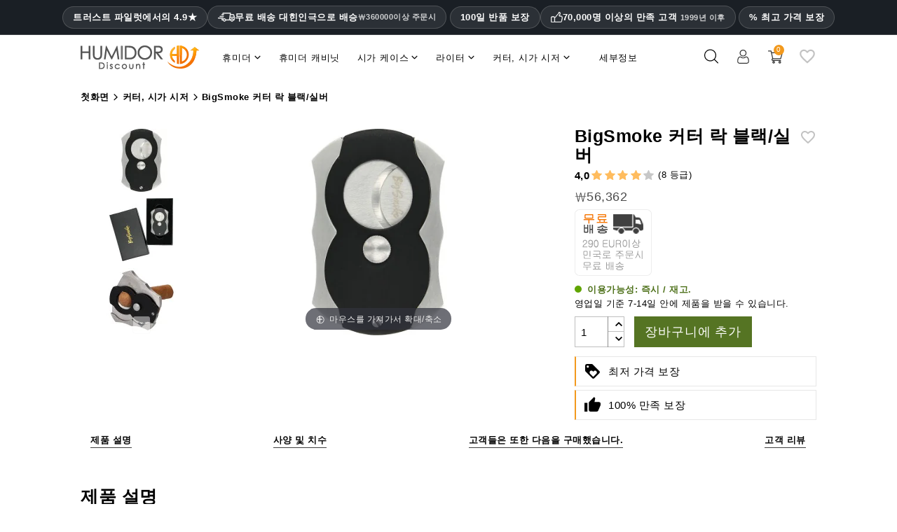

--- FILE ---
content_type: text/html; charset=utf-8
request_url: https://www.humidordiscount.com/ko/module/productbundlespro/ajax?route=pbpfrontproductcontroller&action=getproductinfo&rand=1769756071151&token=caac960c97c48d6b9a8621a847347458&id_product=15707&id_customization=0&qty=1
body_size: -800
content:
{"id_product":"15707","id_product_attribute":0,"out_of_stock":"2","id_category_default":"475","link_rewrite":"","ean13":"4251886125738","minimal_quantity":"1","unit_price_ratio":"0.000000","rating_values":{"iAverage":4,"bHalf":null,"fReviewAverage":"4","iMaxRating":5,"iAverageMaxRating":5,"iCountReviews":"1","iCountRatings":"8","aParamStars":"\/modules\/gsnippetsreviews\/views\/img\/picto\/1-star-yellow\/picto.png","show_ratings":false},"allow_oosp":1,"category":"cutter-cigar-scissors","link":"https:\/\/www.humidordiscount.com\/ko\/bigsmoke-cutter-lock-blacksilver","attribute_price":0,"price_tax_exc":47363,"price":56362,"price_without_reduction":56362,"reduction":0,"specific_prices":false,"quantity":34,"quantity_all_versions":34,"id_image":"ko-default","features":[{"name":"Length","value":"70","id_feature":"132","alt_name":null,"random":null,"id_feature_value":"156442","order":5},{"name":"\ubb34\uac8c","value":"86","id_feature":"34","alt_name":"\uc81c\ud488 \ubb34\uac8c","random":null,"id_feature_value":"156441","order":14},{"name":"\ucee4\ud130 \uc720\ud615  ","value":"\ub354\ube14 \ube14\ub808\uc774\ub4dc \ucee4\ud130","id_feature":"155","alt_name":"\ubc94\uc8fc","random":null,"id_feature_value":"979","order":1022},{"name":"\ucd5c\ub300. \ub9c1 \uac8c\uc774\uc9c0 ","value":"57","id_feature":"158","alt_name":"\uc2dc\uac00\uc758 \ucd5c\ub300 \ud06c\uae30","random":null,"id_feature_value":"156443","order":1023},{"name":"\ube14\ub808\uc774\ub4dc\uc758 \uc218 ","value":"2","id_feature":"161","alt_name":"\ube14\ub808\uc774\ub4dc","random":null,"id_feature_value":"156444","order":1024},{"name":"\ub300\uc2e0","value":"29.9","id_feature":"273","alt_name":null,"random":null,"id_feature_value":"156445","order":1025},{"name":"\ud56d\ubaa9 ID","value":"15344","id_feature":"-1","alt_name":"\ud56d\ubaa9 ID","random":null,"order":1026},{"name":"\uc0c9\uc0c1","value":"\uac80\uc815","id_feature":"146","alt_name":null,"random":null,"id_feature_value":"966","order":10001},{"name":"\uc790\ub8cc ","value":"\uae08\uc18d","id_feature":"147","alt_name":"\uc7ac\uc9c8","random":null,"id_feature_value":"8537","order":10007},{"name":"\ube14\ub808\uc774\ub4dc \uc7ac\uc9c8 ","value":"\uc2a4\ud14c\uc778\ub9ac\uc2a4 \ucca0\uac15","id_feature":"163","alt_name":null,"random":null,"id_feature_value":"1007","order":10012},{"name":"Ean13","value":"4251886125738","id_feature":"-2","alt_name":"EAN \ucf54\ub4dc","random":null,"order":10023}],"attachments":[],"virtual":1,"pack":false,"packItems":[],"nopackprice":0,"rate":19,"tax_name":"MWST 19.0%","base_price_exc_tax":"12.563025"}

--- FILE ---
content_type: text/javascript
request_url: https://www.humidordiscount.com/themes/mynxea_HD-child/assets/cache/bottom-934daf538.js
body_size: 118641
content:
/*
 * Copyright since 2007 PrestaShop SA and Contributors
 * PrestaShop is an International Registered Trademark & Property of PrestaShop SA
 *
 * NOTICE OF LICENSE
 *
 * This source file is subject to the Academic Free License version 3.0
 * that is bundled with this package in the file LICENSE.md.
 * It is also available through the world-wide-web at this URL:
 * https://opensource.org/licenses/AFL-3.0
 * If you did not receive a copy of the license and are unable to
 * obtain it through the world-wide-web, please send an email
 * to license@prestashop.com so we can send you a copy immediately.
 *
 * @author    PrestaShop SA and Contributors <contact@prestashop.com>
 * @copyright Since 2007 PrestaShop SA and Contributors
 * @license   https://opensource.org/licenses/AFL-3.0 Academic Free License version 3.0
 */
$(document).ready(function(){$('#input_search').keyup(function(){var search_key=$('#input_search').val();ajaxSearch(search_key)});$('html').click(function(){$('#search_popup').html('')});$('#search_popup').click(function(event){event.stopPropagation()});$('.bon-search-icon').on('click',function(){$('#_desktop_search_widget').toggleClass('active')});if(ps_version<'1.7'){$('.bonsearch-microphone').fancybox({margin:0,padding:20,maxWidth:400,autoScale:!0,transitionIn:'none',transitionOut:'none',type:'inline',helpers:{overlay:{locked:!1}}})}
function ajaxSearch(search_key){$(".wrap_item").hide();$("#bonsearch_spinner").show();$.ajax({type:'POST',url:bon_search_url+'?ajax=1&static_token_bon_search='+static_token_bon_search,async:!0,data:'search_key='+search_key,success:function(data){$('#search_popup').innerHTML=data}}).done(function(msg){$('#search_popup').html(msg);$("#bonsearch_spinner").hide();$(".wrap_item").show()})}
let popupContent=$('#bon_search_widget .modal-content');let popupModal=$('#bon_search_widget #bonsearch-popup-wrapper');$(popupModal).on('mousedown',function(e){if(!popupContent.contains(e.target)){$('#bonsearch-popup-wrapper').modal('hide')}});$('#bonSearch_toggle').on('click',function(){const searchWidget=$('#bon_search_widget');searchWidget.toggleClass('visible');if(searchWidget.hasClass('visible')){$('#input_search').focus()}})});function Show_All_Search(){$("#searchbox").submit()};/**
 * Advanced Wishlist | Favorites | Save for later
 *
 * @author    Nxtal <support@nxtal.com>
 * @copyright Nxtal 2024
 * @license   https://opensource.org/licenses/AFL-3.0 Academic Free License version 3.0
 * @version   3.6.0
 *
 */
var nxtalWishListObj={productCount:0,activeRequest:0,init:function(){var obj=this;if(typeof wishlist_product_count!='undefined'){obj.productCount=wishlist_product_count}
if(typeof wishlist_mobile_link!='undefined'&&wishlist_mobile_link){var mobileLink=JSON.parse(wishlist_mobile_link);$('#_mobile_user_info').after(mobileLink.icon)}
$('.share-links-wishlist-list').on('click','a:not([data-toggle="modal"])',function(e){e.preventDefault();window.open($(this).attr('href'),'share','toolbar=0,status=0,width=640,height=445')});$('.share-links-wishlist-list').on('click','a[data-toggle="modal"]',function(e){var idWishlistProduct='';if(typeof $(this).attr('data-id_wishlist_product')!=='undefined'){idWishlistProduct=$(this).data('id_wishlist_product')}
$('#nxtalwishlist-modal .alert').remove();$('#nxtalwishlist-modal input[type="button"]').removeClass('disabled').prop('disabled',!1);$('#nxtalwishlist-modal input[name="id_wishlist_product"]').val(idWishlistProduct)});obj.refreshTouchspin();$('body').on('change','.nxtal-product-list [name="qty"]',function(e){e.stopPropagation();var $this=$(this);var quantity=$(this).val();var id_wishlist_product=$this.data('id_wishlist_product');if(quantity&&id_wishlist_product){$.ajax({method:"POST",dataType:"json",url:nxtalwishlist_ajax_link,data:{ajax:!0,action:'updateQuantity',quantity:quantity,id_wishlist_product:id_wishlist_product,},success:function(res){if(res.status){obj.refreshWishList();obj.refreshTouchspin();obj.showSuccessMessage(res.message)}else{obj.showErrorMessage(res.message)}},error:function(){obj.showErrorMessage(nxtal_error_text)}})}});$('body').on('change','.product-variants-wishlist input, .product-variants-wishlist select',function(e){e.stopPropagation();var $form=$(this).parents('form');$.ajax({method:"POST",dataType:"json",url:nxtalwishlist_ajax_link,data:{ajax:!0,action:'setVariants',id_wishlist_product:$(this).closest('.cart-item').data('id_wishlist_product'),data:$form.serialize()},success:function(res){if(res.status){obj.showSuccessMessage(res.message);obj.refreshWishList()}else{obj.showErrorMessage(res.message)}}})});$(document).ready(function(){$('body').on('click','.nxtal-wishlist-icon',function(e){e.stopPropagation();var $this=$(this);var id_product=$this.data('id_product');var id_product_attribute=$this.data('id_product_attribute');var isAdded=!1;if(id_product){var productElement=$('[data-id_product="'+id_product+'"][data-id_product_attribute="'+id_product_attribute+'"]');$.ajax({method:"POST",dataType:"json",url:nxtalwishlist_ajax_link,data:{ajax:!0,action:'addToWishList',id_product:id_product,id_product_attribute:id_product_attribute},beforeSend:function(){obj.activeRequest++;if(productElement.hasClass('active')){isAdded=!0;productElement.removeClass('active').attr('title',$this.data('title-to-add'));obj.productCount--}else{isAdded=!1;productElement.addClass('active').attr('title',$this.data('title-to-added'));obj.productCount++}
obj.refreshCount()},success:function(res){if(res.status){obj.showSuccessMessage(res.message)}else{obj.showErrorMessage(res.message);if(isAdded==!0){obj.productCount++;productElement.addClass('active').attr('title',$this.data('title-to-added'))}else{productElement.removeClass('active').attr('title',$this.data('title-to-add'));obj.productCount--}}},complete:function(){obj.activeRequest--;obj.cartRefresh(id_product,id_product_attribute);obj.refreshWishList()},error:function(){obj.showErrorMessage(nxtal_error_text);if(isAdded==!0){obj.productCount++;productElement.addClass('active').attr('title',$this.data('title-to-added'))}else{productElement.removeClass('active').attr('title',$this.data('title-to-add'));obj.productCount--}}})}});$('body').on('click','[nxtal-wishlist-list-cart-delete]',function(){if(!confirm(nxtal_delete_confirm_text)){return!1}
var $this=$(this);var id_wishlist_product=$this.data('id_wishlist_product');if(id_wishlist_product){$.ajax({method:"POST",dataType:"json",url:nxtalwishlist_ajax_link,data:{ajax:!0,action:'removeProduct',id_wishlist_product:id_wishlist_product},beforeSend:function(){$('li.cart-item[data-id_wishlist_product="'+id_wishlist_product+'"]').slideUp("normal");obj.productCount--;obj.refreshCount()},success:function(res){if(res.status){obj.showSuccessMessage(res.message);$('li.cart-item[data-id_wishlist_product="'+id_wishlist_product+'"]').remove();$('[data-id_product="'+res.id_product+'"][data-id_product_attribute="'+res.id_product_attribute+'"]').removeClass('active').attr('title',function(){return $(this).attr('data-title-to-add')})}else{obj.showErrorMessage(res.message);$('li.cart-item[data-id_wishlist_product="'+id_wishlist_product+'"]').slideDown("normal");obj.productCount++}},complete:function(){obj.refreshCount()},error:function(){obj.showErrorMessage(nxtal_error_text);$('li.cart-item[data-id_wishlist_product="'+id_wishlist_product+'"]').slideDown("normal");obj.productCount++}})}});$('body').on('click','[nxtal-wishlist-list-order-now]:not(.disabled)',function(){$this=$(this);$this.addClass('disabled');$.ajax({method:"POST",dataType:"json",url:nxtalwishlist_ajax_link,data:{ajax:!0,action:'orderNow'},success:function(res){if(res.status){obj.showSuccessMessage(res.message);window.location.reload()}else{$this.removeClass('disabled');obj.showErrorMessage(res.message)}},error:function(){obj.showErrorMessage(nxtal_error_text)}})});$('.nxtal-product-list').on('click','button.add-to-cart',function(){prestashop.emit("handleError",{eventType:"addProductToCart",resp:''})});$('#nxtalwishlist-modal').on('click','input[type="button"]:not(.disabled)',function(){var $this=$(this);var $form=$(this).parents('form');$.ajax({method:"POST",dataType:"json",url:$form.attr('action'),data:$form.serialize(),beforeSend:function(){$('#nxtalwishlist-modal .alert').remove();$form.find('input, textarea, button').prop('disabled',!0)},success:function(res){if(res.status){obj.showSuccessMessage(res.message);$("#nxtalwishlist-modal").modal('hide')}else{$this.removeClass('disabled').prop('disabled',!1);$form.before('<div class="alert alert-danger">'+res.message+'</div>')}},error:function(){obj.showErrorMessage(nxtal_error_text)},complete:function(){$form.find('input, textarea, button').prop('disabled',!1)}})});$('[data-action="copy-link"]').on('click',function(e){e.preventDefault();var copyLink=$(this).attr('href');var $temp=$("<input>");$("body").append($temp);$temp.val(copyLink).select();document.execCommand("copy");$temp.remove();$('.share-action').click();return!1});if(nxtal_product_list_toggle){prestashop.on('updateCart',function(){obj.refreshButton()})}
$(document).ajaxComplete(function(event,xhr,settings){if(nxtal_product_list_toggle&&settings.data!=null&&(settings.data.indexOf('action=update')>0||settings.data.indexOf('action=add-to-cart')>0)){obj.refreshWishList()}
obj.setIcon();obj.setProductIcon()});obj.setIcon();obj.setProductIcon()})},refreshButton:function(){var wishlist_products=$('.nxtal-wishlist-icon ').map(function(){return{'id_product':$(this).data('id_product'),'id_product_attribute':$(this).data('id_product_attribute')}}).get();if(wishlist_products){$.ajax({method:"POST",dataType:"json",url:nxtalwishlist_ajax_link,data:{ajax:!0,action:'validateWishlistProducts',products:wishlist_products},success:function(res){if(res){$.each(res,function(i,product){var list=$('body').find('.nxtal-wishlist-icon[data-id_product="'+product.id_product+'"][data-id_product_attribute="'+product.id_product_attribute+'"]');if(product.added){list.addClass('active')}else{list.removeClass('active')}})}}})}},refreshCount:function(){var productCount=this.productCount||0;$('.count-wishlist-product').text('('+productCount+')');if(productCount<1){$('.wishlist-noproduct').removeClass('hide');$('.nxtal-wishlist-overview .button-actions, #cart .nxtal-wishlist-cart').addClass('hide')}else{$('.wishlist-noproduct').addClass('hide');$('.nxtal-wishlist-overview .button-actions, #cart .nxtal-wishlist-cart').removeClass('hide')}},cartRefresh:function(idProduct,idProductAttribute){prestashop.emit("updateCart",{reason:{},resp:{}})},refreshWishList:function(){var obj=this;if(obj.activeRequest==0){$.ajax({method:"GET",dataType:"json",url:nxtalwishlist_ajax_link,data:{ajax:!0,action:'refreshWishList'},success:function(res){if(res.status){obj.productCount=res.product_count;obj.refreshCount();$('#main .nxtal-wishlist-products').html(res.main_html);$('#left-column .nxtal-wishlist-products, #right-column .nxtal-wishlist-products').html(res.column_html);obj.refreshTouchspin()}}})}},refreshTouchspin:function(){$('.nxtal-product-list [name="qty"][type="text"]').each(function(){$(this).TouchSpin({verticalbuttons:!0,verticalupclass:"material-icons touchspin-up",verticaldownclass:"material-icons touchspin-down",buttondown_class:"btn btn-touchspin js-touchspin js-increase-product-quantity",buttonup_class:"btn btn-touchspin js-touchspin js-decrease-product-quantity",min:parseInt($(this).attr("min"),10),max:1e6})})},setIcon:function(){$('.product-description ._desktop_wishlist_icon').each(function(){$(this).closest('.thumbnail-container').append($(this).detach())})},setProductIcon:function(){$('#product .product-cover').append($('#product .product-additional-info ._desktop_wishlist_icon').detach());$('[id^="quickview-modal-"] .product-cover').append($('[id^="quickview-modal-"] .modal-footer ._desktop_wishlist_icon').detach())},showSuccessMessage:function(msg){$.growl.notice({title:"",message:msg})},showErrorMessage:function(msg){$.growl.error({title:"",message:msg})}};$(document).ready(function(){nxtalWishListObj.init()});var GsrModule=function(sName){this.name=sName;this.oldVersion=!1;this.msgs={};this.aError=[];this.sImgUrl='';this.sWebService='';var oThis=this;this.show=function(sId,sHtml){$("#"+sId).html(sHtml).css('style','none');$("#"+sId).show('fast')};this.hide=function(sId,bOnlyHide){$('#'+sId).hide('fast');if(bOnlyHide==null){$('#'+sId).empty()}};this.form=function(sForm,sURI,sRequestParam,sToDisplay,sToHide,bSubmit,bFancyBox,oCallBack,sErrorType,sLoadBar,sScrollTo){if(sLoadBar){$('#bt_loading-div-'+sLoadBar).show()}
var aError=[];var fields=$("#"+sForm).serializeArray();var iCounter=0;var bIsError=!1;var bCheckStatus=!1;var bCheckedStatus=!1;var bCheckReview=!1;var bCheckedReview=!1;jQuery.each(fields,function(i,field){bIsError=!1;switch(field.name){case 'bt_delay-email':if(isNaN(field.value)){oThis.aError[iCounter]=oThis.msgs.delay;bIsError=!0}
break;case 'bt_review-date':if(field.value==''){oThis.aError[iCounter]=oThis.msgs.reviewDate;bIsError=!0}
break;case 'bt_review-title':if(field.value==''&&($('#bt_review-comment').val()!=''||$('#bCheckFieldText').val()==1)){oThis.aError[iCounter]=oThis.msgs.title;bIsError=!0}
break;case 'bt_review-comment':if(field.value==''&&($('#bt_review-title').val()!=''||$('#bCheckFieldText').val()==1)){oThis.aError[iCounter]=oThis.msgs.comment;bIsError=!0}
break;case 'bt_reply-comment':if(field.value==''){oThis.aError[iCounter]=oThis.msgs.comment;bIsError=!0}
break;case 'bt_report-comment':if(field.value==''){oThis.aError[iCounter]=oThis.msgs.report;bIsError=!0}
break;case 'bt_email':if(field.value==''&&$('input:checked[name="bt_enable-email"]').val()==1){oThis.aError[iCounter]=oThis.msgs.email;bIsError=!0}
break;case 'bt_carbon-copy-email':if(field.value==''&&$('input:checked[name="bt_enable-carbon-copy"]').val()==1){oThis.aError[iCounter]=oThis.msgs.email;bIsError=!0}
break;case 'iRating':if(field.value==0||field.value==''){oThis.aError[iCounter]=oThis.msgs.rating;bIsError=!0}
break;case 'bt_import-nb-columns':if(isNaN(field.value)||field.value==0||field.value==''){oThis.aError[iCounter]=oThis.msgs.importMatching;bIsError=!0}
break;case 'bt_order-status[]':bCheckedStatus=!0;break;case 'bCheckStatus':bCheckStatus=!0;break;case 'bCheckReview':bCheckReview=!0;break;default:if(field.name.indexOf('email-review-title')!=-1&&field.value==''){var aLangId=field.name.split('_');oThis.aError[iCounter]=oThis.msgs.emailTitle[aLangId[2]];bIsError=!0}
if(field.name.indexOf('email-reply-title')!=-1&&field.value==''){var aLangId=field.name.split('_');oThis.aError[iCounter]=oThis.msgs.emailTitle[aLangId[2]];bIsError=!0}
if(field.name.indexOf('email-reply-text')!=-1&&field.value==''){var aLangId=field.name.split('_');oThis.aError[iCounter]=oThis.msgs.emailTitle[aLangId[2]];bIsError=!0}
if(field.name.indexOf('email-reminder-title')!=-1&&field.value==''&&$('#bt_enable-callback-div :checked').val()==1){var aLangId=field.name.split('_');oThis.aError[iCounter]=oThis.msgs.emailTitle[aLangId[2]];bIsError=!0}
if(field.name.indexOf('email-category-label')!=-1&&field.value==''&&$('#bt_enable-callback-div :checked').val()==1){var aLangId=field.name.split('_');oThis.aError[iCounter]=oThis.msgs.emaillCategory[aLangId[2]];bIsError=!0}
if(field.name.indexOf('email-product-label')!=-1&&field.value==''&&$('#bt_enable-callback-div :checked').val()==1){var aLangId=field.name.split('_');oThis.aError[iCounter]=oThis.msgs.emaillProduct[aLangId[2]];bIsError=!0}
if(field.name.indexOf('email-sentence')!=-1&&field.value==''&&$('#bt_enable-callback-div :checked').val()==1){var aLangId=field.name.split('_');oThis.aError[iCounter]=oThis.msgs.emaillSentence[aLangId[2]];bIsError=!0}
if(field.name.indexOf('tab-fb-post-phrase')!=-1&&field.value==''&&$('#bt_enable-fb-post-div :checked').val()==1){var aLangId=field.name.split('_');oThis.aError[iCounter]=oThis.msgs.emailTitle[aLangId[2]];bIsError=!0}
if(field.name.indexOf('tab-fb-post-label')!=-1&&field.value==''&&$('#bt_enable-fb-post-div :checked').val()==1){var aLangId=field.name.split('_');oThis.aError[iCounter]=oThis.msgs.emailTitle[aLangId[2]];bIsError=!0}
if(field.name.indexOf('review-tab-title')!=-1&&field.value==''){var aLangId=field.name.split('_');oThis.aError[iCounter]=oThis.msgs.emailTitle[aLangId[2]];bIsError=!0}
if(field.name.indexOf('tab-voucher-desc')!=-1&&field.value==''){var aVoucherType=field.name.split('_');var aVoucherForm=aVoucherType[2].match(/[a-z]{1,}/g);var aLangId=aVoucherType[2].match(/[0-9]{1,}/g);if($("input:checked[name='bt_enable-voucher_"+aVoucherForm[0]+"']").val()==1){oThis.aError[iCounter]=oThis.msgs.emailTitle[aLangId[0]];bIsError=!0}}
if(field.name.indexOf('prefix-code')!=-1&&field.value==''){var aVoucherForm=field.name.match(/\[([a-z]{1,})\]/g);var sType=aVoucherForm[0].replace('[','').replace(']','');if($("input:checked[name='bt_enable-voucher_"+sType+"']").val()==1){oThis.aError[iCounter]=oThis.msgs.vouchercode;bIsError=!0}}
if(field.name.indexOf('voucher-amount')!=-1&&(isNaN(field.value)||field.value==0)){var aVoucherForm=field.name.match(/\[([a-z]{1,})\]/g);var sType=aVoucherForm[0].replace('[','').replace(']','');if($('#bt_discount-type_'+sType+' :checked').val()=='amount'&&$("input:checked[name='bt_enable-voucher_"+sType+"']").val()==1){oThis.aError[iCounter]=oThis.msgs.voucheramount;bIsError=!0}}
if(field.name.indexOf('voucher-percent')!=-1&&(isNaN(field.value)||field.value==0)){var aVoucherForm=field.name.match(/\[([a-z]{1,})\]/g);var sType=aVoucherForm[0].replace('[','').replace(']','');if($('#bt_discount-type_'+sType+' :checked').val()=='percentage'&&$("input:checked[name='bt_enable-voucher_"+sType+"']").val()==1){oThis.aError[iCounter]=oThis.msgs.voucheramount;bIsError=!0}}
if(field.name.indexOf('minimum')!=-1&&isNaN(field.value)){var aVoucherForm=field.name.match(/\[([a-z]{1,})\]/g);var sType=aVoucherForm[0].replace('[','').replace(']','');if($("input:checked[name='bt_enable-voucher_"+sType+"']").val()==1){oThis.aError[iCounter]=oThis.msgs.voucherminimum;bIsError=!0}}
if(field.name.indexOf('maximum-qte')!=-1&&isNaN(field.value)){var aVoucherForm=field.name.match(/\[([a-z]{1,})\]/g);var sType=aVoucherForm[0].replace('[','').replace(']','');if($("input:checked[name='bt_enable-voucher_"+sType+"']").val()==1){oThis.aError[iCounter]=oThis.msgs.vouchermaximum;bIsError=!0}}
if(field.name.indexOf('validity')!=-1&&(isNaN(field.value)||field.value==0)){var aVoucherForm=field.name.match(/\[([a-z]{1,})\]/g);var sType=aVoucherForm[0].replace('[','').replace(']','');if($("input:checked[name='bt_enable-voucher_"+sType+"']").val()==1){oThis.aError[iCounter]=oThis.msgs.vouchervalidity;bIsError=!0}}
if(bCheckReview&&field.name.indexOf('check-review')!=-1){bCheckedReview=!0}
break}
if(($('input[name="'+field.name+'"]')!=undefined||$('textarea[name="'+field.name+'"]')!=undefined||$('select[name="'+field.name+'"]').length!=undefined)&&bIsError==!0){if($('input[name="'+field.name+'"]').length!=0){$('input[name="'+field.name+'"]').parent().addClass('has-error')}
if($('textarea[name="'+field.name+'"]').length!=0){$('textarea[name="'+field.name+'"]').parent().addClass('has-error')}
if($('select[name="'+field.name+'"]').length!=0){$('select[name="'+field.name+'"]').parent().addClass('has-error')}
++iCounter}});if(bCheckStatus&&!bCheckedStatus){oThis.aError[iCounter]=oThis.msgs.status;bIsError=!0}
if(bCheckReview&&!bCheckedReview){oThis.aError[iCounter]=oThis.msgs.checkreview;bIsError=!0}
if(oThis.aError.length==0&&!bIsError){if(bSubmit==undefined||bSubmit==null||!bSubmit){if(sLoadBar&&sToHide!=null){oThis.hide(sToHide,!0)}
var sFormParams=$.param(fields);if(sRequestParam!=null&&sRequestParam!=''){sFormParams=sRequestParam+'&'+sFormParams}
if(oCallBack!=null&&oCallBack.length!=0){for(var fx in oCallBack){if(oCallBack[fx].name!=''&&oCallBack[fx].name=='updateDesc'){var sDescList=this.updateDescSort();if(sDescList!=''){sFormParams+='&bt_desc_list='+sDescList}}}}
this.ajax(sURI,sFormParams,sToDisplay,sToHide,bFancyBox,null,sLoadBar,sScrollTo,oCallBack);return!0}else{if(sLoadBar){if(sLoadBar){$('#bt_loading-div-'+sLoadBar).hide()}}
document.forms[sForm].submit();return!0}}
this.displayError(sErrorType);if(sLoadBar){$('#bt_loading-div-'+sLoadBar).hide()}
return!1};this.ajax=function(sURI,sParams,sToShow,sToHide,bFancyBox,bFancyBoxActivity,sLoadBar,sScrollTo,oCallBack){sParams='sMode=xhr'+((sParams==null||sParams==undefined)?'':'&'+sParams);$.ajax({type:'POST',url:sURI,data:sParams,dataType:'html',success:function(data){if(sLoadBar){$('#bt_loading-div-'+sLoadBar).hide()}
if(bFancyBox){$.fancybox(data)}else if(sToShow!=null&&sToHide!=null){if(sToShow==sToHide){oThis.hide(sToHide);setTimeout('',1000);oThis.show(sToShow,data)}else{oThis.hide(sToHide);setTimeout('',1000);oThis.show(sToShow,data)}}else if(sToShow!=null){oThis.show(sToShow,data)}else if(sToHide!=null){oThis.hide(sToHide)}
if(sScrollTo!==null&&typeof sScrollTo!=='undefined'&&$(sScrollTo).length!=0){var iPosTop=$(sScrollTo).offset().top-30;if(iPosTop<0)iPosTop=0;$(document).scrollTop(iPosTop)}
if(oCallBack!=null&&oCallBack.length!=0){for(var fx in oCallBack){oThis.ajax(oCallBack[fx].url,oCallBack[fx].params,oCallBack[fx].toShow,oCallBack[fx].toHide,oCallBack[fx].bFancybox,oCallBack[fx].bFancyboxActivity,oCallBack[fx].sLoadbar,oCallBack[fx].sScrollTo,oCallBack[fx].oCallBack)}}},error:function(xhr,ajaxOptions,thrownError){$("#"+oThis.name+"FormError").addClass('alert alert-danger');oThis.show("#"+oThis.name+"FormError",'<h3>internal error</h3>')}})};this.displayError=function(sType){if(oThis.aError.length!=0){var sError='<div class="alert alert-danger"><button type="button" class="close" data-dismiss="alert">×</button><ul class="list-unstyled">';for(var i=0;i<oThis.aError.length;++i){sError+='<li>'+oThis.aError[i]+'</li>'}
sError+='</ul></div>';$("#bt_error-"+sType).html(sError);$("#bt_error-"+sType).slideDown();oThis.aError=[];return!1}};this.sortDesc=function(elt){$(elt).sortable();$(elt).disableSelection()};this.updateDescSort=function(){var sList='';if($("#bt_sortable-desc li").length!=0){var aDescId=[];$("#bt_sortable-desc li").each(function(i,elt){aDescId[i]=elt.id});sList=aDescId.toString()}
return sList};this.changeSelect=function(sId,mDestId,sDestId2,sDestIdToHide,bForce,mVal){if(bForce){if(typeof mDestId=='string'){mDestId=[mDestId]}
for(var i=0;i<mDestId.length;++i){if(mVal){$("#"+mDestId[i]).fadeIn('fast',function(){$("#"+mDestId[i]).css('display','block')})}else{$("#"+mDestId[i]).fadeOut('fast')}}}else{$("#"+sId).bind('change',function(event){$("#"+sId+" input:checked").each(function(){switch($(this).val()){case 'true':$("#"+sDestId).fadeIn('fast',function(){$("#"+sDestId).css('display','block')});break;default:$("#"+sDestId).fadeOut('fast');if(sDestId2&&sDestIdToHide){$("#"+sDestId2+" input").each(function(){switch($(this).val()){case 'false':$(this).attr('checked','checked');$("#"+sDestIdToHide).fadeOut('fast');break;default:$(this).attr('checked','');break}})}
break}})})}};this.selectAll=function(sCible,sType){if(sType=='check'){$(sCible).attr('checked',!0)}else{$(sCible).attr('checked',!1)}};this.scrollTo=function(sId,iDuration){$('html, body').animate({scrollTop:$('a[name="'+sId+'"]').offset().top},iDuration)};this.activateReviewTab=function(sTheme,sIdTab,sLiSelector,sCntSelector){if($(sLiSelector).length!=0){$(sLiSelector+" li").each(function(i,elt){if($(this).find('a[href="#idTab'+sIdTab+'"]').length!=0){if(sTheme=='bootstrap'||sTheme=='tabs17'){$('a',this).addClass('active')}else{$('a',this).addClass('selected')}}else{if(sTheme=='bootstrap'||sTheme=='tabs17'){$('a',this).removeClass('active')}else{$('a',this).addClass('selected')}}})}
if($(sCntSelector).length!=0){$(sCntSelector).children().each(function(i,elt){if($(this).attr('id')=='idTab'+sIdTab){if(sTheme=='bootstrap'||sTheme=='tabs17'){$(this).addClass('active')}
if(sTheme!='tabs17'){$(this).removeClass('block_hidden_only_for_screen')}}else if($(this).attr('id')!=''){if(sTheme=='bootstrap'||sTheme=='tabs17'){$(this).removeClass('active')}
if(sTheme!='tabs17'){$(this).addClass('block_hidden_only_for_screen')}}})}};this.deactivateReviewTab=function(sTheme,sIdTab,sLiSelector,sCntSelector,iDuration){if($(sLiSelector).length!=0){$(sLiSelector+" li").each(function(i,elt){if($(this).find('a[href="#'+sIdTab+'"]').length!=0){if(sTheme=='bootstrap'||sTheme=='tabs17'){$('a',this).addClass('in active')}else{$('a',this).addClass('selected')}}else{if(sTheme=='bootstrap'||sTheme=='tabs17'){$('a',this).removeClass('in active')}else{$('a',this).removeClass('selected')}}})}
if($(sCntSelector).length!=0){$(sCntSelector).children().each(function(i,elt){if($(this).attr('id')==sIdTab){if(sTheme=='bootstrap'||sTheme=='tabs17'){$(this).addClass('active')}
if(sTheme!='tabs17'){$(this).removeClass('block_hidden_only_for_screen')}}else if($(this).attr('id')!=''){if(sTheme=='bootstrap'||sTheme=='tabs17'){$(this).removeClass('active')}
if(sTheme!='tabs17'){$(this).addClass('block_hidden_only_for_screen')}}})}};this.reloadCurrentPage=function(sURI,sForceHash){if(window.location.hash!=''){if(sURI.search('&reload=true')!=-1){sURI=sURI.replace('&reload=true'+window.location.hash,window.location.hash)}else{sURI=sURI.replace(window.location.hash,'&reload=true'+window.location.hash)}}else{if(sURI.search('&reload=true')!=-1){sURI=sURI.replace('&reload=true','')}
if(typeof sForceHash!='undefined'&&sForceHash!=''){sURI+='#'+sForceHash}}
window.location.href=""+sURI+""};this.redirectToProduct=function(sRatingName,iRatingId,sProductLink,sOpenForm){var iRating=0;$('input[name="bt_rating'+iRatingId+'"]').each(function(index){if($(this).attr('checked')=='checked'){iRating=$(this).val()}});if($('input[name="'+sRatingName+iRatingId+'"]').val()=='0'&&iRating==0){$("#"+sRatingName+'Error'+iRatingId).slideDown();setTimeout(function(){$("#"+sRatingName+'Error'+iRatingId).slideUp()},3000)}else{window.open(sProductLink+'?'+sOpenForm+'=true&rtg='+iRating)}};this.getProductAverage=function(iProductId,sSuffix){if(typeof(sSuffix)=='undefined'){sSuffix=''}
this.ajax(this.sWebService,'sAction=display&sType=average&id='+iProductId+'&suffix='+sSuffix,'productRating'+iProductId+sSuffix,null,null,null,null)};function showAllReviews(){const reviews=document.querySelectorAll('.aReview.hiddenReview');reviews.forEach(review=>{review.classList.remove('hiddenReview')});const pagination=document.querySelector('.pagination.hiddenPagination');if(pagination){pagination.classList.remove('hiddenPagination')}}
const viewAllLink=document.getElementById('viewAllReviews');if(viewAllLink){viewAllLink.addEventListener('click',function(e){e.preventDefault();showAllReviews();viewAllLink.style.display='none'})}};if(window.jQuery)(function(e){e.fn.rating=function(t){var n={ratingField:null,starGif:"star.gif",split:0,starWidth:5,half:!1,readOnly:!1};if(this.length==0)return this;if(typeof arguments[0]=="string"){if(this.length>1){var r=arguments;return this.each(function(){e.fn.rating.apply(e(this),r)})}
e.fn.rating[arguments[0]].apply(this,e.makeArray(arguments).slice(1)||[]);return this}
e.fn.rating.opts=e.extend(n,t);e.fn.rating.calls++;this.not(".star-rating-applied").addClass("star-rating-applied").each(function(){var t,n=e(this);var r=(this.name||"unnamed-rating").replace(/\[|\]/g,"_").replace(/^\_+|\_+$/g,"");var i=e(this.form||document.body);var s=i.data("rating");if(!s||s.call!=e.fn.rating.calls)s={count:0,call:e.fn.rating.calls};var o=s[r];if(o)t=o.data("rating");if(o&&t){t.count++}else{t=e.extend(e.fn.rating.opts,(e.metadata?n.metadata():e.meta?n.data():null)||{},{count:0,stars:[],inputs:[]});t.serial=s.count++;o=e('<span class="star-rating-control"/>');n.before(o);o.addClass("rating-to-be-drawn");if(n.attr("disabled")||n.hasClass("disabled"))t.readOnly=!0;if(n.hasClass("required"))t.required=!0;o.append(t.cancel=e("").mouseover(function(){e(this).rating("drain");e(this).addClass("star-rating-hover")}).mouseout(function(){e(this).rating("draw");e(this).removeClass("star-rating-hover")}).click(function(){e(this).rating("select")}).data("rating",t))}
var u=e('<div class="star-rating rater-'+t.serial+'"><a title="'+(this.title||this.value)+'">'+this.value+"</a></div>");o.append(u);e(".star-rating a").css({"background-image":"url("+e.fn.rating.opts.starGif+")","background-repeat":"no-repeat","background-position":"0 0px"});if(this.id)u.attr("id",this.id);if(this.className)u.addClass(this.className);if(t.half)t.split=2;if(typeof t.split=="number"&&t.split>0){var a=(e.fn.width?u.width():0)||t.starWidth;var f=t.count%t.split,l=Math.floor(a/t.split);u.width(l).find("a").css({"margin-left":"-"+f*l+"px"})}
if(t.readOnly){u.addClass("star-rating-readonly")}else{u.addClass("star-rating-live").mouseover(function(){e(this).rating("fill");e(this).rating("focus")}).mouseout(function(){e(this).rating("draw");e(this).rating("blur")}).click(function(){e(this).rating("select")})}
if(this.checked)t.current=u;if(this.nodeName=="A"){if(e(this).hasClass("selected"))t.current=u}
n.hide();n.change(function(){e(this).rating("select")});u.data("rating.input",n.data("rating.star",u));t.stars[t.stars.length]=u[0];t.inputs[t.inputs.length]=n[0];t.rater=s[r]=o;t.context=i;n.data("rating",t);o.data("rating",t);u.data("rating",t);i.data("rating",s)});e(".rating-to-be-drawn").rating("draw").removeClass("rating-to-be-drawn");return this};e.extend(e.fn.rating,{calls:0,focus:function(){var t=this.data("rating");if(!t)return this;if(!t.focus)return this;var n=e(this).data("rating.input")||e(this.tagName=="INPUT"?this:null);if(t.focus)t.focus.apply(n[0],[n.val(),e("a",n.data("rating.star"))[0]])},blur:function(){var t=this.data("rating");if(!t)return this;if(!t.blur)return this;var n=e(this).data("rating.input")||e(this.tagName=="INPUT"?this:null);if(t.blur)t.blur.apply(n[0],[n.val(),e("a",n.data("rating.star"))[0]])},fill:function(){var e=this.data("rating");if(!e)return this;if(e.readOnly)return;this.rating("drain");this.prevAll().andSelf().filter(".rater-"+e.serial).addClass("star-rating-hover")},drain:function(){var e=this.data("rating");if(!e)return this;if(e.readOnly)return;e.rater.children().filter(".rater-"+e.serial).removeClass("star-rating-on").removeClass("star-rating-hover")},draw:function(){var t=this.data("rating");if(!t)return this;this.rating("drain");if(t.current){t.current.data("rating.input").attr("checked","checked");t.current.prevAll().andSelf().filter(".rater-"+t.serial).addClass("star-rating-on")}else e(t.inputs).removeAttr("checked");this.siblings()[t.readOnly?"addClass":"removeClass"]("star-rating-readonly")},select:function(t,n){var r=this.data("rating");if(!r)return this;if(r.readOnly)return;r.current=null;if(typeof t!="undefined"){if(typeof t=="number")return e(r.stars[t]).rating("select",undefined,n);if(typeof t=="string")e.each(r.stars,function(){if(e(this).data("rating.input").val()==t)e(this).rating("select",undefined,n)})}else{r.current=this[0].tagName=="INPUT"?this.data("rating.star"):this.is(".rater-"+r.serial)?this:null}
this.data("rating",r);this.rating("draw");var i=e(r.current?r.current.data("rating.input"):null);if(r.ratingField!=null){e('input[name*="'+r.ratingField+'"]').each(function(t){e(this).val(i.val())})}
if((n||n==undefined)&&r.callback)r.callback.apply(i[0],[i.val(),e("a",r.current)[0]])},readOnly:function(t,n){var r=this.data("rating");if(!r)return this;r.readOnly=t||t==undefined?true:!1;if(n)e(r.inputs).attr("disabled","disabled");else e(r.inputs).removeAttr("disabled");this.data("rating",r);this.rating("draw")},disable:function(){this.rating("readOnly",!0,!0)},enable:function(){this.rating("readOnly",!1,!1)}});e(function(){})})(jQuery);(function(a){if(typeof define==='function'&&define.amd){define(['jquery'],a)}else{a(jQuery)}}(function($){var j=$.scrollTo=function(a,b,c){return $(window).scrollTo(a,b,c)};j.defaults={axis:'xy',duration:parseFloat($.fn.jquery)>=1.3?0:1,limit:!0};j.window=function(a){return $(window)._scrollable()};$.fn._scrollable=function(){return this.map(function(){var a=this,isWin=!a.nodeName||$.inArray(a.nodeName.toLowerCase(),['iframe','#document','html','body'])!=-1;if(!isWin)return a;var b=(a.contentWindow||a).document||a.ownerDocument||a;return/webkit/i.test(navigator.userAgent)||b.compatMode=='BackCompat'?b.body:b.documentElement})};$.fn.scrollTo=function(f,g,h){if(typeof g=='object'){h=g;g=0}if(typeof h=='function')h={onAfter:h};if(f=='max')f=9e9;h=$.extend({},j.defaults,h);g=g||h.duration;h.queue=h.queue&&h.axis.length>1;if(h.queue)g/=2;h.offset=both(h.offset);h.over=both(h.over);return this._scrollable().each(function(){if(f==null)return;var d=this,$elem=$(d),targ=f,toff,attr={},win=$elem.is('html,body');switch(typeof targ){case'number':case'string':if(/^([+-]=?)?\d+(\.\d+)?(px|%)?$/.test(targ)){targ=both(targ);break}targ=win?$(targ):$(targ,this);if(!targ.length)return;case'object':if(targ.is||targ.style)toff=(targ=$(targ)).offset()}var e=$.isFunction(h.offset)&&h.offset(d,targ)||h.offset;$.each(h.axis.split(''),function(i,a){var b=a=='x'?'Left':'Top',pos=b.toLowerCase(),key='scroll'+b,old=d[key],max=j.max(d,a);if(toff){attr[key]=toff[pos]+(win?0:old-$elem.offset()[pos]);if(h.margin){attr[key]-=parseInt(targ.css('margin'+b))||0;attr[key]-=parseInt(targ.css('border'+b+'Width'))||0}attr[key]+=e[pos]||0;if(h.over[pos])attr[key]+=targ[a=='x'?'width':'height']()*h.over[pos]}else{var c=targ[pos];attr[key]=c.slice&&c.slice(-1)=='%'?parseFloat(c)/100*max:c}if(h.limit&&/^\d+$/.test(attr[key]))attr[key]=attr[key]<=0?0:Math.min(attr[key],max);if(!i&&h.queue){if(old!=attr[key])animate(h.onAfterFirst);delete attr[key]}});animate(h.onAfter);function animate(a){$elem.animate(attr,g,h.easing,a&&function(){a.call(this,targ,h)})}}).end()};j.max=function(a,b){var c=b=='x'?'Width':'Height',scroll='scroll'+c;if(!$(a).is('html,body'))return a[scroll]-$(a)[c.toLowerCase()]();var d='client'+c,html=a.ownerDocument.documentElement,body=a.ownerDocument.body;return Math.max(html[scroll],body[scroll])-Math.min(html[d],body[d])};function both(a){return $.isFunction(a)||typeof a=='object'?a:{top:a,left:a}};return j}));if(typeof(bt_aFacebookCallback)=='undefined'){var bt_aFacebookCallback=new Array()}
function bt_scrollTo(sId,iDuration){oGsr.scrollTo(sId,iDuration)}
function bt_toggle(sId){$(sId).toggle()}
function bt_triggerClick(sId){$(sId).trigger('click')}
$(document).ready(function(){if(typeof(sGsrModuleName)=='undefined'){var sGsrModuleName='gsr'}
oGsr=new GsrModule(''+sGsrModuleName+'');oGsr.msgs=bt_msgs;oGsr.sImgUrl=bt_sImgUrl;oGsr.sWebService=bt_sWebService;if(bt_oActivateReviewTab.run){oGsr.activateReviewTab(bt_oActivateReviewTab.theme,bt_oActivateReviewTab.idTab,bt_oActivateReviewTab.liSelector,bt_oActivateReviewTab.cntSelector)}
if(bt_oDeactivateReviewTab.run){setTimeout(function(){oGsr.deactivateReviewTab(bt_oDeactivateReviewTab.theme,bt_oDeactivateReviewTab.idTab,bt_oDeactivateReviewTab.liSelector,bt_oDeactivateReviewTab.cntSelector)},bt_oDeactivateReviewTab.duration)}
if(bt_aFancyReviewForm.length!=0){$(bt_aFancyReviewForm.selector).fancybox({'hideOnContentClick':bt_aFancyReviewForm.hideOnContentClick,'beforeClose':function(){document.location.href=""+bt_aFancyReviewForm.beforeClose+""}});if(bt_aFancyReviewForm.click){$(bt_aFancyReviewForm.selector).click()}}
if(bt_aFancyReviewTabForm.length!=0){$(bt_aFancyReviewTabForm.selector).fancybox({'hideOnContentClick':bt_aFancyReviewTabForm.hideOnContentClick,'beforeClose':function(){document.location.href=""+bt_aFancyReviewTabForm.beforeClose+""}})}
if(bt_oUseSocialButton.run){if($('div#fb-root').length==0){FBRootDom=$('<div>',{'id':'fb-root'});$('body').prepend(FBRootDom)}(function(d,s,id){var js,fjs=d.getElementsByTagName(s)[0];if(d.getElementById(id))return;js=d.createElement(s);js.id=id;js.async=!0;js.src="//connect.facebook.net/"+bt_oUseSocialButton.sFbLang+"/all.js#xfbml=1";fjs.parentNode.insertBefore(js,fjs)}(document,'script','facebook-jssdk'));!function(d,s,id){var js,fjs=d.getElementsByTagName(s)[0];if(!d.getElementById(id)){js=d.createElement(s);js.id=id;js.src="//platform.twitter.com/widgets.js";fjs.parentNode.insertBefore(js,fjs)}}(document,"script","twitter-wjs")}
if(bt_aReviewReport.length!=0){for(var i=0;i<bt_aReviewReport.length;++i){var sAfterClose=bt_aReviewReport[i].afterClose;$(bt_aReviewReport[i].selector).fancybox({'hideOnContentClick':bt_aReviewReport[i].hideOnContentClick,'minWidth':bt_aReviewReport[i].minWidth,'afterClose':function(){document.location.href=""+sAfterClose+""}})}}
if(bt_oScrollTo.length!=0){if(bt_oScrollTo.execute){bt_scrollTo(bt_oScrollTo.id,bt_oScrollTo.duration)}}
if(bt_oCallback.run){$(bt_oCallback.selector).bind('click',function(event){var sChecked='';if($(this).val()==1){sChecked='unchecked';$(this).val(0)}else{sChecked='checked';$(this).val(1)}
oGsr.ajax(bt_oCallback.ajaxUri,bt_oCallback.sParams+sChecked,bt_oCallback.eltToUpd,bt_oCallback.eltToUpd,!1)})}
if(bt_aStarsRating.length!=0){for(var i=0;i<bt_aStarsRating.length;++i){$(bt_aStarsRating[i].selector).rating({'ratingField':bt_aStarsRating[i].ratingField,'readOnly':bt_aStarsRating[i].readOnly,'starGif':bt_aStarsRating[i].starGif,'starWidth':bt_aStarsRating[i].starWidth})}}
if(bt_oBxSlider.run){if(!!$.prototype.bxSlider){$(bt_oBxSlider.selector).bxSlider({useCSS:!1,maxSlides:1,slideWidth:bt_oBxSlider.slideWidth,infiniteLoop:!1,hideControlOnEnd:!0,pager:!1,autoHover:!0,auto:bt_oBxSlider.auto,speed:parseInt(bt_oBxSlider.speed),pause:bt_oBxSlider.pause,controls:!0})}}
if(bt_aFacebookCallback.length!=0){window.fbAsyncInit=function(){FB.Event.subscribe('edge.create',function(response){for(var i=0;i<bt_aFacebookCallback.length;++i){if(typeof(bt_aFacebookCallback[i].url)!=='undefined'){if(response==bt_aFacebookCallback[i].url){eval(bt_aFacebookCallback[i].function+'("'+response+'")')}}}},!0)}}});/*
 * ISC License
 *
 * Copyright (c) 2024 idnovate.com
 * idnovate is a Registered Trademark & Property of idnovate.com, innovación y desarrollo SCP
 *
 * Permission to use, copy, modify, and/or distribute this software for any
 * purpose with or without fee is hereby granted, provided that the above
 * copyright notice and this permission notice appear in all copies.
 *
 * THE SOFTWARE IS PROVIDED "AS IS" AND THE AUTHOR DISCLAIMS ALL WARRANTIES WITH
 * REGARD TO THIS SOFTWARE INCLUDING ALL IMPLIED WARRANTIES OF MERCHANTABILITY
 * AND FITNESS. IN NO EVENT SHALL THE AUTHOR BE LIABLE FOR ANY SPECIAL, DIRECT,
 * INDIRECT, OR CONSEQUENTIAL DAMAGES OR ANY DAMAGES WHATSOEVER RESULTING FROM
 * LOSS OF USE, DATA OR PROFITS, WHETHER IN AN ACTION OF CONTRACT, NEGLIGENCE OR
 * OTHER TORTIOUS ACTION, ARISING OUT OF OR IN CONNECTION WITH THE USE OR
 * PERFORMANCE OF THIS SOFTWARE.
 *
 * @author    idnovate
 * @copyright 2024 idnovate
 * @license   https://www.isc.org/licenses/ https://opensource.org/licenses/ISC ISC License
 */
$('document').ready(function(){document.dispatchEvent(new Event('idnovateStockAlertEvent'));$('body').on('click','.stockalert-add button, .stockalert-list-add-popup button',function(event){event.preventDefault();if(typeof stockalert_url_add=='undefined'){console.error('stockalert_url_add var is not defined');return}
let id=event.target.getAttribute('data-id');let form=$('#'+event.target.getAttribute('form'));$.ajax({type:'POST',url:form.attr('action'),data:form.serialize()+'&ajax=1',success:function(response){response=JSON.parse(response);if(response.error){$('.stockalert_result_'+id).html('<article class="alert alert-warning" role="alert" data-alert="warning">'+response.message+'</article>').show()}else{$('.stockalert_result_'+id).html('<article class="alert alert-success" role="alert" data-alert="success">'+response.message+'</article>').show();$('.stockalert_button_container_'+id).hide();$('#stockalert-list-add-popup-'+id+' input[name=stockalert_customer_email]').hide();$('.stockalert_gdpr_'+id).hide()}
$('#stockalert-list-add-'+id).html($('#stockalert-list-add-popup-'+id+' .stockalert_result_'+id).html())}});return!0});$('body').on('click','.stockalert-remove button, .stockalert-list-remove button',function(event){event.preventDefault();if(typeof stockalert_url_remove=='undefined'){return}
let id=event.target.getAttribute('data-id');let form=$('#'+event.target.getAttribute('form'));let stockalert_id_stockalert_subscriber=$('input[name=stockalert_id_stockalert_subscriber_'+id+']').val();if(stockalert_id_stockalert_subscriber<1){return}
$.ajax({type:'POST',url:form.attr('action'),data:form.serialize()+'&ajax=1',success:function(response){response=JSON.parse(response);if(response.error){$('.stockalert_result_'+id).html('<article class="alert alert-warning" role="alert" data-alert="warning">'+response.message+'</article>').show()}else{$('.stockalert_result_'+id).html('<article class="alert alert-success" role="alert" data-alert="success">'+response.message+'</article>').show();$('#stockalert-list-remove-'+id+' .stockalert_result').html('<article class="alert alert-success" role="alert" data-alert="success">'+response.message+'</article>').show();$('.stockalert_button_container_'+id).hide();$('input[name=stockalert_id_stockalert_subscriber_'+id+']').hide();$('.stockalert_disclaimer_'+id).hide().prev('div').hide();$('.stockalert_gdpr_'+id).hide()}}});return!0});prestashop.on('updatedProduct',function(data){$.fancybox.close();const interval=setInterval(function(){if($('.stockalert-popup').length===0){clearInterval(interval);if(data.product_out_of_stock){$('.stockalert-add-container').replaceWith(data.product_out_of_stock);document.dispatchEvent(new Event('idnovateStockAlertEvent'))}else{console.log('ERROR - Data not received')}}},100)})});/**
* 2005-2017 Magic Toolbox
*
* NOTICE OF LICENSE
*
* This file is licenced under the Software License Agreement.
* With the purchase or the installation of the software in your application
* you accept the licence agreement.
*
* You must not modify, adapt or create derivative works of this source code
*
*  @author    Magic Toolbox <support@magictoolbox.com>
*  @copyright Copyright (c) 2017 Magic Toolbox <support@magictoolbox.com>. All rights reserved
*  @license   https://www.magictoolbox.com/license/
*/

/*


   Magic Zoom Plus v5.3.7
   Copyright 2021 Magic Toolbox
   Buy a license: https://www.magictoolbox.com/magiczoomplus/
   License agreement: https://www.magictoolbox.com/license/


*/
/**
 * 2005-2017 Magic Toolbox
 *
 * NOTICE OF LICENSE
 *
 * This file is licenced under the Software License Agreement.
 * With the purchase or the installation of the software in your application
 * you accept the licence agreement.
 *
 * You must not modify, adapt or create derivative works of this source code
 *
 *  @author    Magic Toolbox <support@magictoolbox.com>
 *  @copyright Copyright (c) 2017 Magic Toolbox <support@magictoolbox.com>. All rights reserved
 *  @license   https://www.magictoolbox.com/license/
 */
eval(function(p,a,c,k,e,d){e=function(c){return(c<a?'':e(parseInt(c/a)))+((c=c%a)>35?String.fromCharCode(c+29):c.toString(36))};if(!''.replace(/^/,String)){while(c--){d[e(c)]=k[c]||e(c)}k=[function(e){return d[e]}];e=function(){return'\\w+'};c=1};while(c--){if(k[c]){p=p.replace(new RegExp('\\b'+e(c)+'\\b','g'),k[c])}}return p}('1n.aZ=(17(){1a B,q;B=q=(17(){1a W={4v:"jf.3.6",ek:0,8Q:{},$cH:17(aa){1b(aa.$6A||(aa.$6A=++Q.ek))},9L:17(aa){1b(Q.8Q[aa]||(Q.8Q[aa]={}))},$F:17(){},$1k:17(){1b 1k},$1s:17(){1b 1s},e5:"e6-"+1q.4X(1q.6f()*1v cE().ee()),3B:17(aa){1b(aa!=1h)},b5:17(ab,aa){1b(ab!=1h)?ab:aa},aL:17(aa){1b!!(aa)},1U:17(ac){1a aa=gJ;17 ab(ad){1b 89 ad==="6m"&&ad>-1&&ad%1===0&&ad<=aa}if(!Q.3B(ac)){1b 1k}if(ac.$4P){1b ac.$4P}if(!!ac.6Q){if(ac.6Q===1){1b"6r"}if(ac.6Q===3){1b"ec"}}if(ac===1n){1b"1n"}if(ac===1o){1b"1o"}if(ac 3X 1n.cl){1b"17"}if(ac 3X 1n.6F){1b"1S"}if(ac 3X 1n.4Q){1b"4G"}if(ac 3X 1n.cE){1b"eb"}if(ac 3X 1n.f4){1b"gI"}if(ab(ac.1J)&&ac.eg){1b"gG"}if(ab(ac.1J)&&ac.9R){1b"2j"}if((ac 3X 1n.7t||ac 3X 1n.cl)&&ac.5I===Q.3Y){1b"4e"}if(Q.1f.5r){if(Q.3B(ac.dB)){1b"1t"}}1j{if(ac===1n.1t||ac.5I===1n.1u||ac.5I===1n.f8||ac.5I===1n.eD||ac.5I===1n.gr||ac.5I===1n.gs){1b"1t"}}1b 89(ac)},2e:17(af,ae){if(!(af 3X 1n.4Q)){af=[af]}if(!ae){1b af[0]}1V(1a ad=0,ab=af.1J;ad<ab;ad++){if(!Q.3B(af)){9h}1V(1a ac in ae){if(!7t.2t.4g.2g(ae,ac)){9h}3c{af[ad][ac]=ae[ac]}3q(aa){}}}1b af[0]},9M:17(ae,ad){if(!(ae 3X 1n.4Q)){ae=[ae]}1V(1a ac=0,aa=ae.1J;ac<aa;ac++){if(!Q.3B(ae[ac])){9h}if(!ae[ac].2t){9h}1V(1a ab in(ad||{})){if(!ae[ac].2t[ab]){ae[ac].2t[ab]=ad[ab]}}}1b ae[0]},ed:17(ac,ab){if(!Q.3B(ac)){1b ac}1V(1a aa in(ab||{})){if(!ac[aa]){ac[aa]=ab[aa]}}1b ac},$3c:17(){1V(1a ab=0,aa=2j.1J;ab<aa;ab++){3c{1b 2j[ab]()}3q(ac){}}1b 1h},$A:17(ac){if(!Q.3B(ac)){1b Q.$([])}if(ac.eh){1b Q.$(ac.eh())}if(ac.eg){1a ab=ac.1J||0,aa=1v 4Q(ab);5L(ab--){aa[ab]=ac[ab]}1b Q.$(aa)}1b Q.$(4Q.2t.7U.2g(ac))},66:17(){1b 1v cE().ee()},3E:17(ae){1a ac;4y(Q.1U(ae)){1E"8K":ac={};1V(1a ad in ae){ac[ad]=Q.3E(ae[ad])}1I;1E"4G":ac=[];1V(1a ab=0,aa=ae.1J;ab<aa;ab++){ac[ab]=Q.3E(ae[ab])}1I;1T:1b ae}1b Q.$(ac)},$:17(ac){1a aa=1s;if(!Q.3B(ac)){1b 1h}if(ac.$cN){1b ac}4y(Q.1U(ac)){1E"4G":ac=Q.ed(ac,Q.2e(Q.4Q,{$cN:Q.$F}));ac.3e=ac.9q;ac.4t=Q.4Q.4t;1b ac;1I;1E"1S":1a ab=1o.cW(ac);if(Q.3B(ab)){1b Q.$(ab)}1b 1h;1I;1E"1n":1E"1o":Q.$cH(ac);ac=Q.2e(ac,Q.3L);1I;1E"6r":Q.$cH(ac);ac=Q.2e(ac,Q.4j);1I;1E"1t":ac=Q.2e(ac,Q.1u);1I;1E"ec":1E"17":1E"eb":1T:aa=1k;1I}if(aa){1b Q.2e(ac,{$cN:Q.$F})}1j{1b ac}},$1v:17(aa,ac,ab){1b Q.$(Q.7W.8O(aa)).91(ac||{}).1z(ab||{})},5W:17(ad,ae,ab){1a aa,ag,ac,ai=[],ah=-1;ab||(ab=Q.e5);aa=Q.$(ab)||Q.$1v("2l",{id:ab,1x:"aF/4S"}).2a((1o.h5||1o.3i),"1G");ag=aa.e0||aa.dZ;if(Q.1U(ae)!=="1S"){1V(1a ac in ae){ai.34(ac+":"+ae[ac])}ae=ai.7w(";")}if(ag.dQ){ah=ag.dQ(ad+" {"+ae+"}",ag.h2.1J)}1j{3c{ah=ag.h8(ad,ae,ag.ha.1J)}3q(af){}}1b ah},gB:17(ad,aa){1a ac,ab;ac=Q.$(ad);if(Q.1U(ac)!=="6r"){1b}ab=ac.e0||ac.dZ;if(ab.dX){ab.dX(aa)}1j{if(ab.dW){ab.dW(aa)}}},gA:17(){1b"gy-gt-gu-gx-hh".4E(/[h6]/g,17(ac){1a ab=1q.6f()*16|0,aa=ac==="x"?ab:(ab&3|8);1b aa.8x(16)}).80()},6R:(17(){1a aa;1b 17(ab){if(!aa){aa=1o.8O("a")}aa.3g("7e",ab);1b("!!"+aa.7e).4E("!!","")}})(),gS:17(ac){1a ad=0,aa=ac.1J;1V(1a ab=0;ab<aa;++ab){ad=31*ad+ac.fv(ab);ad%=gz}1b ad}};1a Q=W;1a R=W.$;if(!1n.em){1n.em=W;1n.$e6=W.$}Q.4Q={$4P:"4G",5b:17(ad,ae){1a aa=13.1J;1V(1a ab=13.1J,ac=(ae<0)?1q.26(0,ab+ae):ae||0;ac<ab;ac++){if(13[ac]===ad){1b ac}}1b-1},4t:17(aa,ab){1b 13.5b(aa,ab)!=-1},9q:17(aa,ad){1V(1a ac=0,ab=13.1J;ac<ab;ac++){if(ac in 13){aa.2g(ad,13[ac],ac,13)}}},3a:17(aa,af){1a ae=[];1V(1a ad=0,ab=13.1J;ad<ab;ad++){if(ad in 13){1a ac=13[ad];if(aa.2g(af,13[ad],ad,13)){ae.34(ac)}}}1b ae},gZ:17(aa,ae){1a ad=[];1V(1a ac=0,ab=13.1J;ac<ab;ac++){if(ac in 13){ad[ac]=aa.2g(ae,13[ac],ac,13)}}1b ad}};Q.9M(6F,{$4P:"1S",5i:17(){1b 13.4E(/^\\s+|\\s+$/g,"")},eq:17(aa,ab){1b(ab||1k)?(13.8x()===aa.8x()):(13.5k().8x()===aa.5k().8x())},5R:17(){1b 13.4E(/-\\D/g,17(aa){1b aa.aP(1).80()})},aW:17(){1b 13.4E(/[A-Z]/g,17(aa){1b("-"+aa.aP(0).5k())})},h3:17(aa){1b 6e(13,aa||10)},h4:17(){1b 2B(13)},de:17(){1b!13.4E(/1s/i,"").5i()},3z:17(ab,aa){aa=aa||"";1b(aa+13+aa).5b(aa+ab+aa)>-1}});W.9M(cl,{$4P:"17",1D:17(){1a ab=Q.$A(2j),aa=13,ac=ab.7o();1b 17(){1b aa.6S(ac||1h,ab.6c(Q.$A(2j)))}},2J:17(){1a ab=Q.$A(2j),aa=13,ac=ab.7o();1b 17(ad){1b aa.6S(ac||1h,Q.$([ad||(Q.1f.2P?1n.1t:1h)]).6c(ab))}},2F:17(){1a ab=Q.$A(2j),aa=13,ac=ab.7o();1b 1n.4A(17(){1b aa.6S(aa,ab)},ac||0)},dT:17(){1a ab=Q.$A(2j),aa=13;1b 17(){1b aa.2F.6S(aa,ab)}},eK:17(){1a ab=Q.$A(2j),aa=13,ac=ab.7o();1b 1n.fK(17(){1b aa.6S(aa,ab)},ac||0)}});1a X={};1a P=3K.hb.5k();1a O=P.3Q(/(40|7y|5r|bI)\\/(\\d+\\.?\\d*)/i);1a T=P.3Q(/(hc|bN)\\/(\\d+\\.?\\d*)/i)||P.3Q(/(f2|6p|9I|eB|74|bN)\\/(\\d+\\.?\\d*)/i);1a V=P.3Q(/4v\\/(\\d+\\.?\\d*)/i);1a K=1o.4U.2l;17 L(ab){1a aa=ab.aP(0).80()+ab.7U(1);1b ab in K||("fO"+aa)in K||("f0"+aa)in K||("6D"+aa)in K||("O"+aa)in K}Q.1f={2K:{hd:!!(1o.hf),hg:!!(1n.9P),cT:!!(1o.bo),5p:!!(1o.gC||1o.gD||1o.a3||1o.fN||1o.gF||1o.gH||1o.iJ||1o.je||1o.iG),eS:!!(1n.iC)&&!!(1n.iA)&&(1n.b2&&"iy"in 1v b2),29:L("29"),2p:L("2p"),9E:L("9E"),ev:L("ev"),5l:1k,fS:1k,9g:1k,5S:1k,7I:(17(){1b 1o.ix.hk("bh://bf.c1.b6/j9/j8/j7#j6","1.1")}())},9J:(17(){1b"iT"in 1n||(1n.d4&&1o 3X d4)||(3K.hN>0)||(3K.hx>0)}()),2H:!!P.3Q(/(7P|bb\\d+|hw).+|hu|hs\\/|ho|hn|hM|ig|ic|ia|i9|ip(fs|fr|ad)|i8|i0|hX |hW|hU|hS|2H.+eB|hR|74 m(hQ|in)i|iw( hT)?|ff|p(hO|i3)\\/|i4|i6|i7|ib(4|6)0|hL|hp|hq\\.(1f|3Z)|hr|ht|hD (ce|ff)|hH|ih/),64:(O&&O[1])?O[1].5k():(1n.74)?"bI":!!(1n.iW)?"5r":(1o.iY!==2L||1n.ir!==1h)?"7y":(1n.is!==1h||!3K.iD)?"40":"iH",4v:(O&&O[2])?2B(O[2]):0,4z:(T&&T[1])?T[1].5k():"",7x:(T&&T[2])?2B(T[2]):0,9m:"",bm:"",5h:"",2P:0,4B:P.3Q(/ip(?:ad|fr|fs)/)?"7Q":(P.3Q(/(?:gO|7P)/)||3K.4B.3Q(/fB|b3|gp/i)||["gw"])[0].5k(),fG:1o.9Z&&1o.9Z.5k()==="fH",fV:0,4p:17(){1b(1o.9Z&&1o.9Z.5k()==="fH")?1o.3i:1o.4U},5l:1n.5l||1n.he||1n.gR||1n.gY||1n.gP||2L,a9:1n.a9||1n.fR||1n.fR||1n.h7||1n.gU||1n.h0||2L,2q:1k,8c:17(){if(Q.1f.2q){1b}1a ad;1a ac;Q.1f.2q=1s;Q.3i=Q.$(1o.3i);Q.b3=Q.$(1n);3c{1a ab=Q.$1v("36").1z({1e:2Y,1g:2Y,81:"6y",2n:"67",1G:-h1}).2a(1o.3i);Q.1f.fV=ab.dK-ab.cY;ab.2Q()}3q(aa){}3c{ad=Q.$1v("36");ac=ad.2l;ac.fX="fZ:1Y(cS://),1Y(cS://),gQ 1Y(cS://)";Q.1f.2K.fS=(/(1Y\\s*\\(.*?){3}/).3h(ac.fZ);ac=1h;ad=1h}3q(aa){}if(!Q.1f.7Y){Q.1f.7Y=Q.b0("2p").aW()}3c{ad=Q.$1v("36");ad.2l.fX=Q.b0("3a").aW()+":5F(gW);";Q.1f.2K.9g=!!ad.2l.1J&&(!Q.1f.2P||Q.1f.2P>9);ad=1h}3q(aa){}if(!Q.1f.2K.9g){Q.$(1o.4U).1B("5V-gv-2X")}3c{Q.1f.2K.5S=(17(){1a ae=Q.$1v("5S");1b!!(ae.fk&&ae.fk("2d"))}())}3q(aa){}if(1n.gT===2L&&1n.gV!==2L){X.2W="gX"}Q.3L.2Z.2g(Q.$(1o),"9Y")}};(17(){1a ab=[],ae,ad,af;17 aa(){1b!!(2j.9R.bq)}4y(Q.1f.64){1E"5r":if(!Q.1f.4v){Q.1f.4v=!!(1n.b2)?3:2}1I;1E"7y":Q.1f.4v=(T&&T[2])?2B(T[2]):0;1I}Q.1f[Q.1f.64]=1s;if(T&&T[1]==="f2"){Q.1f.4z="6p"}if(!!1n.6p){Q.1f.6p=1s}if(T&&T[1]==="bN"){Q.1f.4z="74";Q.1f.74=1s}if(Q.1f.4z==="9I"&&(V&&V[1])){Q.1f.7x=2B(V[1])}if(Q.1f.4B==="7P"&&Q.1f.40&&(V&&V[1])){Q.1f.8P=1s}ae=({7y:["-fD-","f0","fD"],40:["-40-","fO","40"],5r:["-6D-","6D","6D"],bI:["-o-","O","o"]})[Q.1f.64]||["","",""];Q.1f.9m=ae[0];Q.1f.bm=ae[1];Q.1f.5h=ae[2];Q.1f.2P=!Q.1f.5r?2L:(1o.fL)?1o.fL:(17(){1a ag=0;if(Q.1f.fG){1b 5}4y(Q.1f.4v){1E 2:ag=6;1I;1E 3:ag=7;1I}1b ag}());if(!Q.1f.2H&&Q.1f.4B==="fB"&&Q.1f.9J){Q.1f.2H=1s;Q.1f.4B="7Q"}ab.34(Q.1f.4B+"-2X");if(Q.1f.2H){ab.34("2H-2X")}if(Q.1f.8P){ab.34("7P-1f-2X")}if(Q.1f.2P){Q.1f.4z="ie";Q.1f.7x=Q.1f.2P;ab.34("ie"+Q.1f.2P+"-2X");1V(ad=11;ad>Q.1f.2P;ad--){ab.34("lt-ie"+ad+"-2X")}}if(Q.1f.40&&Q.1f.4v<gq){Q.1f.2K.5p=1k}if(Q.1f.5l){Q.1f.5l.2g(1n,17(){Q.1f.2K.5l=1s})}if(Q.1f.2K.7I){ab.34("7I-2X")}1j{ab.34("5V-7I-2X")}af=(1o.4U.71||"").3Q(/\\S+/g)||[];1o.4U.71=Q.$(af).6c(ab).7w(" ");3c{1o.4U.3g("3l-2X-fA",Q.1f.4z);1o.4U.3g("3l-2X-fA-fu",Q.1f.7x);1o.4U.3g("3l-2X-64",Q.1f.64);1o.4U.3g("3l-2X-64-fu",Q.1f.4v)}3q(ac){}if(Q.1f.2P&&Q.1f.2P<9){1o.8O("5M");1o.8O("eR")}if(!1n.3K.7n){Q.$(["gK","gM","h9","ij","iI"]).3e(17(ag){X["iF"+ag.5k()]=1n.3K.8L?"iB"+ag:-1})}}());(17(){Q.1f.5p={9z:Q.1f.2K.5p,4W:17(){1b!!(1o.ik||1o[Q.1f.5h+"iu"]||1o.5p||1o.io||1o[Q.1f.5h+"jd"])},cw:17(aa,ab){if(!ab){ab={}}if(13.9z){Q.$(1o).1C(13.bH,13.fJ=17(ac){if(13.4W()){if(ab.cv){ab.cv()}}1j{Q.$(1o).1N(13.bH,13.fJ);if(ab.ct){ab.ct()}}}.2J(13));Q.$(1o).1C(13.bE,13.6q=17(ac){if(ab.9i){ab.9i()}Q.$(1o).1N(13.bE,13.6q)}.2J(13));(aa.jc||aa[Q.1f.5h+"jb"]||aa[Q.1f.5h+"ja"]||17(){}).2g(aa)}1j{if(ab.9i){ab.9i()}}},dH:(1o.a3||1o.fN||1o[Q.1f.5h+"iZ"]||1o[Q.1f.5h+"iQ"]||17(){}).1D(1o),bH:1o.fe?"iP":(1o.a3?"":Q.1f.5h)+"iN",bE:1o.fe?"hG":(1o.a3?"":Q.1f.5h)+"hB",hA:Q.1f.5h,hv:1h}}());1a Z=/\\S+/g,N=/^(3W(g4|fU|fW|g0)i1)|((7X|9e)(g4|fU|fW|g0))$/,S={"i5":("2L"===89(K.g9))?"i2":"g9"},U={ge:1s,fT:1s,2y:1s,gj:1s,1l:1s},M=(1n.gb)?17(ac,aa){1a ab=1n.gb(ac,1h);1b ab?ab.hP(aa)||ab[aa]:1h}:17(ad,ab){1a ac=ad.hV,aa=1h;aa=ac?ac[ab]:1h;if(1h==aa&&ad.2l&&ad.2l[ab]){aa=ad.2l[ab]}1b aa};17 Y(ac){1a aa,ab;ab=(Q.1f.40&&"3a"==ac)?1k:(ac in K);if(!ab){aa=Q.1f.bm+ac.aP(0).80()+ac.7U(1);if(aa in K){1b aa}}1b ac}Q.b0=Y;Q.4j={dq:17(aa){1b!(aa||"").3z(" ")&&(13.71||"").3z(aa," ")},1B:17(ae){1a ab=(13.71||"").3Q(Z)||[],ad=(ae||"").3Q(Z)||[],aa=ad.1J,ac=0;1V(;ac<aa;ac++){if(!Q.$(ab).4t(ad[ac])){ab.34(ad[ac])}}13.71=ab.7w(" ");1b 13},1R:17(af){1a ab=(13.71||"").3Q(Z)||[],ae=(af||"").3Q(Z)||[],aa=ae.1J,ad=0,ac;1V(;ad<aa;ad++){if((ac=Q.$(ab).5b(ae[ad]))>-1){ab.8D(ac,1)}}13.71=af?ab.7w(" "):"";1b 13},hY:17(aa){1b 13.dq(aa)?13.1R(aa):13.1B(aa)},3F:17(ab){1a ac=ab.5R(),aa=1h;ab=S[ac]||(S[ac]=Y(ac));aa=M(13,ab);if("2A"===aa){aa=1h}if(1h!==aa){if("2y"==ab){1b Q.3B(aa)?2B(aa):1}if(N.3h(ab)){aa=6e(aa,10)?aa:"6H"}}1b aa},3T:17(ab,aa){1a ad=ab.5R();3c{if("2y"==ab){13.dm(aa);1b 13}ab=S[ad]||(S[ad]=Y(ad));13.2l[ab]=aa+(("6m"==Q.1U(aa)&&!U[ad])?"2D":"")}3q(ac){}1b 13},1z:17(ab){1V(1a aa in ab){13.3T(aa,ab[aa])}1b 13},hZ:17(){1a aa={};Q.$A(2j).3e(17(ab){aa[ab]=13.3F(ab)},13);1b aa},dm:17(ac,aa){1a ab;aa=aa||1k;13.2l.2y=ac;ac=6e(2B(ac)*2Y);if(aa){if(0===ac){if("3v"!=13.2l.5c){13.2l.5c="3v"}}1j{if("5A"!=13.2l.5c){13.2l.5c="5A"}}}if(Q.1f.2P&&Q.1f.2P<9){if(!aO(ac)){if(!~13.2l.3a.5b("bQ")){13.2l.3a+=" dk:di.df.bQ(aB="+ac+")"}1j{13.2l.3a=13.2l.3a.4E(/aB=\\d*/i,"aB="+ac)}}1j{13.2l.3a=13.2l.3a.4E(/dk:di.df.bQ\\(aB=\\d*\\)/i,"").5i();if(""===13.2l.3a){13.2l.5j("3a")}}}1b 13},91:17(aa){1V(1a ab in aa){if("4e"===ab){13.1B(""+aa[ab])}1j{13.3g(ab,""+aa[ab])}}1b 13},hz:17(){1a ab=0,aa=0;ab=13.3F("29-5C");aa=13.3F("29-cd");ab=ab.5b("6D")>-1?2B(ab):ab.5b("s")>-1?2B(ab)*bG:0;aa=aa.5b("6D")>-1?2B(aa):aa.5b("s")>-1?2B(aa)*bG:0;1b ab+aa},4f:17(){1b 13.1z({6Y:"38",5c:"3v"})},5v:17(){1b 13.1z({6Y:"",5c:"5A"})},1F:17(){1b{1e:13.dK,1g:13.hm}},97:17(ab){1a aa=13.1F();aa.1e-=(2B(13.3F("3W-1P-1e")||0)+2B(13.3F("3W-2O-1e")||0));aa.1g-=(2B(13.3F("3W-1G-1e")||0)+2B(13.3F("3W-2N-1e")||0));if(!ab){aa.1e-=(2B(13.3F("7X-1P")||0)+2B(13.3F("7X-2O")||0));aa.1g-=(2B(13.3F("7X-1G")||0)+2B(13.3F("7X-2N")||0))}1b aa},7k:17(){1b{1G:13.8u,1P:13.8r}},hy:17(){1a aa=13,ab={1G:0,1P:0};do{ab.1P+=aa.8r||0;ab.1G+=aa.8u||0;aa=aa.4h}5L(aa);1b ab},9l:17(){1a ae=13,ab=0,ad=0;if(Q.3B(1o.4U.6I)){1a aa=13.6I(),ac=Q.$(1o).7k(),af=Q.1f.4p();1b{1G:aa.1G+ac.y-af.hC,1P:aa.1P+ac.x-af.hE}}do{ab+=ae.dA||0;ad+=ae.dv||0;ae=ae.d2}5L(ae&&!(/^(?:3i|9W)$/i).3h(ae.9c));1b{1G:ad,1P:ab}},hF:17(){1a aa=13;1a ac=0;1a ab=0;do{ac+=aa.dA||0;ab+=aa.dv||0;aa=aa.d2}5L(aa&&!(/^(?:3i|9W)$/i).3h(aa.9c));1b{1G:ab,1P:ac}},8k:17(){1a ab=13.9l();1a aa=13.1F();1b{1G:ab.1G,2N:ab.1G+aa.1g,1P:ab.1P,2O:ab.1P+aa.1e}},6h:17(ab){3c{13.hI=ab}3q(aa){13.hJ=ab}1b 13},2Q:17(){1b(13.4h)?13.4h.bn(13):13},5g:17(){Q.$A(13.hK).3e(17(aa){if(3==aa.6Q||8==aa.6Q){1b}Q.$(aa).5g()});13.2Q();13.cx();if(13.$6A){Q.8Q[13.$6A]=1h;51 Q.8Q[13.$6A]}1b 1h},3b:17(ac,ab){ab=ab||"2N";1a aa=13.4H;("1G"==ab&&aa)?13.ii(ac,aa):13.cP(ac);1b 13},2a:17(ac,ab){1a aa=Q.$(ac).3b(13,ab);1b 13},g1:17(aa){13.3b(aa.4h.7K(13,aa));1b 13},9s:17(aa){if("6r"!==Q.1U("1S"==Q.1U(aa)?aa=1o.cW(aa):aa)){1b 1k}1b(13==aa)?1k:(13.4t&&!(Q.1f.d3))?(13.4t(aa)):(13.cZ)?!!(13.cZ(aa)&16):Q.$A(13.8V(aa.9c)).4t(aa)}};Q.4j.iR=Q.4j.3F;Q.4j.iS=Q.4j.1z;if(!1n.4j){1n.4j=Q.$F;if(Q.1f.64.40){1n.1o.8O("iU")}1n.4j.2t=(Q.1f.64.40)?1n["[[iV.2t]]"]:{}}Q.9M(1n.4j,{$4P:"6r"});Q.3L={1F:17(){if(Q.1f.9J||Q.1f.iX||Q.1f.d3){1b{1e:1n.5y,1g:1n.4D}}1b{1e:Q.1f.4p().cY,1g:Q.1f.4p().iO}},7k:17(){1b{x:1n.j0||Q.1f.4p().8r,y:1n.j2||Q.1f.4p().8u}},j3:17(){1a aa=13.1F();1b{1e:1q.26(Q.1f.4p().j4,aa.1e),1g:1q.26(Q.1f.4p().j5,aa.1g)}}};Q.2e(1o,{$4P:"1o"});Q.2e(1n,{$4P:"1n"});Q.2e([Q.4j,Q.3L],{1Q:17(ad,ab){1a aa=Q.9L(13.$6A),ac=aa[ad];if(2L!==ab&&2L===ac){ac=aa[ad]=ab}1b(Q.3B(ac)?ac:1h)},2M:17(ac,ab){1a aa=Q.9L(13.$6A);aa[ac]=ab;1b 13},2z:17(ab){1a aa=Q.9L(13.$6A);51 aa[ab];1b 13}});if(!(1n.bA&&1n.bA.2t&&1n.bA.2t.bS)){Q.2e([Q.4j,Q.3L],{bS:17(aa){1b Q.$A(13.az("*")).3a(17(ac){3c{1b(1==ac.6Q&&ac.71.3z(aa," "))}3q(ab){}})}})}Q.2e([Q.4j,Q.3L],{aY:17(){1b 13.bS(2j[0])},8V:17(){1b 13.az(2j[0])}});if(Q.1f.5p.9z&&!1o.cV){Q.4j.cV=17(){Q.1f.5p.cw(13)}}Q.1u={$4P:"1t",6u:Q.$1k,2h:17(){1b 13.5K().4Z()},5K:17(){if(13.dN){13.dN()}1j{13.dB=1s}1b 13},4Z:17(){if(13.dP){13.dP()}1j{13.j1=1k}1b 13},4o:17(){13.6u=Q.$1s;1b 13},7M:17(){1a aa=(/3u/i).3h(13.1x)?13.4R[0]:13;1b!Q.3B(aa)?{x:0,y:0}:{x:aa.3D,y:aa.3C}},6a:17(){1a aa=(/3u/i).3h(13.1x)?13.4R[0]:13;1b!Q.3B(aa)?{x:0,y:0}:{x:aa.3M||aa.3D+Q.1f.4p().8r,y:aa.3H||aa.3C+Q.1f.4p().8u}},b9:17(){1a aa=13.3V||13.iM;5L(aa&&aa.6Q===3){aa=aa.4h}1b aa},8s:17(){1a ab=1h;4y(13.1x){1E"8j":1E"iz":1E"iL":ab=13.9Q||13.il;1I;1E"8M":1E"cs":1E"fm":ab=13.9Q||13.im;1I;1T:1b ab}3c{5L(ab&&ab.6Q===3){ab=ab.4h}}3q(aa){ab=1h}1b ab},76:17(){if(!13.er&&13.2w!==2L){1b(13.2w&1?1:(13.2w&2?3:(13.2w&4?2:0)))}1b 13.er},6B:17(){1b(13.2s&&(13.2s==="3u"||13.2s===13.6V))||(/3u/i).3h(13.1x)},5f:17(){if(13.2s){1b(13.2s==="3u"||13.6V===13.2s)&&13.8d}1j{if(13 3X 1n.8f){1b 13.4R.1J===1&&(13.6T.1J?13.6T.1J===1&&13.6T[0].6j===13.4R[0].6j:1s)}}1b 1k},6M:17(){if(13.2s){1b 13.8d&&(13.2s==="3u"||13.6V===13.2s)?13:1h}1j{if(13 3X 1n.8f){1b 13.4R[0]}}1b 1h},8J:17(){if(13.2s){1b 13.8d&&(13.2s==="3u"||13.6V===13.2s)?13.4k:1h}1j{if(13 3X 1n.8f){1b 13.4R[0].6j}}1b 1h}};Q.bd="es";Q.bV="iq";Q.9F="";if(!1o.es){Q.bd="it";Q.bV="iv";Q.9F="8I"}Q.1u.1w={1x:"",x:1h,y:1h,2T:1h,2w:1h,3V:1h,9Q:1h,$4P:"1t.4x",6u:Q.$1k,6X:Q.$([]),4L:17(aa){1a ab=aa;13.6X.34(ab)},2h:17(){1b 13.5K().4Z()},5K:17(){13.6X.3e(17(ab){3c{ab.5K()}3q(aa){}});1b 13},4Z:17(){13.6X.3e(17(ab){3c{ab.4Z()}3q(aa){}});1b 13},4o:17(){13.6u=Q.$1s;1b 13},7M:17(){1b{x:13.3D,y:13.3C}},6a:17(){1b{x:13.x,y:13.y}},b9:17(){1b 13.3V},8s:17(){1b 13.9Q},76:17(){1b 13.2w},eo:17(){1b 13.6X.1J>0?13.6X[0].b9():2L},6B:17(){1b(13.2s&&(13.2s==="3u"||13.2s===13.6V))||(/3u/i).3h(13.1x)},5f:17(){if(13.2s){1b(13.2s==="3u"||13.6V===13.2s)&&13.8d}1j{if(13 3X 1n.8f){1b 13.4R.1J===1&&(13.6T.1J?13.6T[0].6j===13.4R[0].6j:1s)}}1b 1k},6M:17(){if(13.2s){1b 13.8d&&(13.2s==="3u"||13.6V===13.2s)?13:1h}1j{if(13 3X 1n.8f){1b 13.4R[0]}}1b 1h},8J:17(){if(13.2s){1b 13.8d&&(13.2s==="3u"||13.6V===13.2s)?13.4k:1h}1j{if(13 3X 1n.8f){1b 13.4R[0].6j}}1b 1h}};Q.2e([Q.4j,Q.3L],{1C:17(ac,ae,af,ai){1a ah,aa,ad,ag,ab;if(Q.1U(ac)==="1S"){ab=ac.9b(" ");if(ab.1J>1){ac=ab}}if(Q.1U(ac)==="4G"){Q.$(ac).3e(13.1C.2J(13,ae,af,ai));1b 13}ac=X[ac]||ac;if(!ac||!ae||Q.1U(ac)!=="1S"||Q.1U(ae)!=="17"){1b 13}if(ac==="9Y"&&Q.1f.2q){ae.2g(13);1b 13}af=6e(af||50,10);if(!ae.$9A){ae.$9A=1q.4X(1q.6f()*Q.66())}ah=Q.3L.1Q.2g(13,"8v",{});aa=ah[ac];if(!aa){ah[ac]=aa=Q.$([]);ad=13;if(Q.1u.1w[ac]){Q.1u.1w[ac].1L.6o.2g(13,ai)}1j{aa.3t=17(aj){aj=Q.2e(aj||1n.e,{$4P:"1t"});Q.3L.2Z.2g(ad,ac,Q.$(aj))};13[Q.bd](Q.9F+ac,aa.3t,1k)}}ag={1x:ac,fn:ae,bv:af,ew:ae.$9A};aa.34(ag);aa.iE(17(ak,aj){1b ak.bv-aj.bv});1b 13},1N:17(ag){1a ae=Q.3L.1Q.2g(13,"8v",{});1a ac;1a aa;1a ab;1a ah;1a af;1a ad;af=2j.1J>1?2j[1]:-2Y;if(Q.1U(ag)==="1S"){ad=ag.9b(" ");if(ad.1J>1){ag=ad}}if(Q.1U(ag)==="4G"){Q.$(ag).3e(13.1N.2J(13,af));1b 13}ag=X[ag]||ag;if(!ag||Q.1U(ag)!=="1S"||!ae||!ae[ag]){1b 13}ac=ae[ag]||[];1V(ab=0;ab<ac.1J;ab++){aa=ac[ab];if(af===-2Y||!!af&&af.$9A===aa.ew){ah=ac.8D(ab--,1)}}if(ac.1J===0){if(Q.1u.1w[ag]){Q.1u.1w[ag].1L.2Q.2g(13)}1j{13[Q.bV](Q.9F+ag,ac.3t,1k)}51 ae[ag]}1b 13},2Z:17(ad,af){1a ac=Q.3L.1Q.2g(13,"8v",{});1a ab;1a aa;ad=X[ad]||ad;if(!ad||Q.1U(ad)!=="1S"||!ac||!ac[ad]){1b 13}3c{af=Q.2e(af||{},{1x:ad})}3q(ae){}if(af.2T===2L){af.2T=Q.66()}ab=ac[ad]||[];1V(aa=0;aa<ab.1J&&!(af.6u&&af.6u());aa++){ab[aa].fn.2g(13,af)}},cA:17(ab,aa){1a ae=(ab!=="9Y");1a ad=13;1a ac;ab=X[ab]||ab;if(!ae){Q.3L.2Z.2g(13,ab);1b 13}if(ad===1o&&1o.a0&&!ad.bF){ad=1o.4U}if(1o.a0){ac=1o.a0(ab);ac.5q(aa,1s,1s)}1j{ac=1o.iK();ac.9x=ab}if(1o.a0){ad.bF(ac)}1j{ad.hl("8I"+aa,ac)}1b ac},cx:17(){1a ab=Q.3L.1Q.2g(13,"8v");if(!ab){1b 13}1V(1a aa in ab){Q.3L.1N.2g(13,aa)}Q.3L.2z.2g(13,"8v");1b 13}});(17(aa){if(1o.9j==="8Y"){1b aa.1f.8c.2F(1)}if(aa.1f.40&&aa.1f.4v<hj){(17(){if(aa.$(["2i","8Y"]).4t(1o.9j)){aa.1f.8c()}1j{2j.9R.2F(50)}}())}1j{if(aa.1f.5r&&aa.1f.2P<9&&1n===1G){(17(){if(aa.$3c(17(){aa.1f.4p().gN("1P");1b 1s})){aa.1f.8c()}1j{2j.9R.2F(50)}}())}1j{aa.3L.1C.2g(aa.$(1o),"gL",aa.1f.8c);aa.3L.1C.2g(aa.$(1n),"5w",aa.1f.8c)}}}(W));Q.3Y=17(){1a ae=1h,ab=Q.$A(2j);if("4e"==Q.1U(ab[0])){ae=ab.7o()}1a aa=17(){1V(1a ah in 13){13[ah]=Q.3E(13[ah])}if(13.5I.$41){13.$41={};1a aj=13.5I.$41;1V(1a ai in aj){1a ag=aj[ai];4y(Q.1U(ag)){1E"17":13.$41[ai]=Q.3Y.eN(13,ag);1I;1E"8K":13.$41[ai]=Q.3E(ag);1I;1E"4G":13.$41[ai]=Q.3E(ag);1I}}}1a af=(13.3U)?13.3U.6S(13,2j):13;51 13.bq;1b af};if(!aa.2t.3U){aa.2t.3U=Q.$F}if(ae){1a ad=17(){};ad.2t=ae.2t;aa.2t=1v ad;aa.$41={};1V(1a ac in ae.2t){aa.$41[ac]=ae.2t[ac]}}1j{aa.$41=1h}aa.5I=Q.3Y;aa.2t.5I=aa;Q.2e(aa.2t,ab[0]);Q.2e(aa,{$4P:"4e"});1b aa};W.3Y.eN=17(aa,ab){1b 17(){1a ad=13.bq;1a ac=ab.6S(aa,2j);1b ac}};(17(ad){1a ac=ad.$;1a aa=5,ab=bY;ad.1u.1w.1W=1v ad.3Y(ad.2e(ad.1u.1w,{1x:"1W",3U:17(ag,af){1a ae=af.6a();13.x=ae.x;13.y=ae.y;13.3D=af.3D;13.3C=af.3C;13.2T=af.2T;13.2w=af.76();13.3V=ag;13.4L(af)}}));ad.1u.1w.1W.1L={1y:{7R:ab,2w:1},6o:17(ae){13.2M("1t:1W:1y",ad.2e(ad.3E(ad.1u.1w.1W.1L.1y),ae||{}));13.1C("7l",ad.1u.1w.1W.1L.3t,1);13.1C("6C",ad.1u.1w.1W.1L.3t,1);13.1C("2I",ad.1u.1w.1W.1L.bi,1);if(ad.1f.5r&&ad.1f.2P<9){13.1C("aA",ad.1u.1w.1W.1L.3t,1)}},2Q:17(){13.1N("7l",ad.1u.1w.1W.1L.3t);13.1N("6C",ad.1u.1w.1W.1L.3t);13.1N("2I",ad.1u.1w.1W.1L.bi);if(ad.1f.5r&&ad.1f.2P<9){13.1N("aA",ad.1u.1w.1W.1L.3t)}},bi:17(ae){ae.4Z()},3t:17(ah){1a ag,ae,af;ae=13.1Q("1t:1W:1y");if(ah.1x!="aA"&&ah.76()!=ae.2w){1b}if(13.1Q("1t:1W:bu")){13.2z("1t:1W:bu");1b}if("7l"==ah.1x){ag=1v ad.1u.1w.1W(13,ah);13.2M("1t:1W:aU",ag)}1j{if("6C"==ah.1x){ag=13.1Q("1t:1W:aU");if(!ag){1b}af=ah.6a();13.2z("1t:1W:aU");ag.4L(ah);if(ah.2T-ag.2T<=ae.7R&&1q.9K(1q.5t(af.x-ag.x,2)+1q.5t(af.y-ag.y,2))<=aa){13.2Z("1W",ag)}1o.2Z("6C",ah)}1j{if(ah.1x=="aA"){ag=1v ad.1u.1w.1W(13,ah);13.2Z("1W",ag)}}}}}})(W);(17(ab){1a aa=ab.$;ab.1u.1w.2S=1v ab.3Y(ab.2e(ab.1u.1w,{1x:"2S",2c:"3S",5N:1k,3U:17(af,ae,ad){1a ac=ae.6a();13.x=ac.x;13.y=ac.y;13.3D=ae.3D;13.3C=ae.3C;13.2T=ae.2T;13.2w=ae.76();13.3V=af;13.4L(ae);13.2c=ad}}));ab.1u.1w.2S.1L={6o:17(){1a ad=ab.1u.1w.2S.1L.eU.2J(13);1a ac=ab.1u.1w.2S.1L.a6.2J(13);13.1C("7l",ab.1u.1w.2S.1L.bC,1);13.1C("6C",ab.1u.1w.2S.1L.a6,1);1o.1C("7v",ad,1);1o.1C("6C",ac,1);13.2M("1t:2S:3k:1o:5O",ad);13.2M("1t:2S:3k:1o:7B",ac)},2Q:17(){13.1N("7l",ab.1u.1w.2S.1L.bC);13.1N("6C",ab.1u.1w.2S.1L.a6);aa(1o).1N("7v",13.1Q("1t:2S:3k:1o:5O")||ab.$F);aa(1o).1N("6C",13.1Q("1t:2S:3k:1o:7B")||ab.$F);13.2z("1t:2S:3k:1o:5O");13.2z("1t:2S:3k:1o:7B")},bC:17(ad){1a ac;if(ad.76()!==1){1b}ac=1v ab.1u.1w.2S(13,ad,"3S");13.2M("1t:2S:3S",ac)},a6:17(ad){1a ac;ac=13.1Q("1t:2S:3S");if(!ac){1b}if(ac.5N){ad.4Z()}ac=1v ab.1u.1w.2S(13,ad,"aJ");13.2z("1t:2S:3S");13.2Z("2S",ac)},eU:17(ad){1a ac;ac=13.1Q("1t:2S:3S");if(!ac){1b}ad.4Z();if(!ac.5N){ac.5N=1s;13.2Z("2S",ac)}ac=1v ab.1u.1w.2S(13,ad,"e7");13.2Z("2S",ac)}}})(W);(17(ab){1a aa=ab.$;ab.1u.1w.4n=1v ab.3Y(ab.2e(ab.1u.1w,{1x:"4n",7G:1k,7C:1h,3U:17(ae,ad){1a ac=ad.6a();13.x=ac.x;13.y=ac.y;13.3D=ad.3D;13.3C=ad.3C;13.2T=ad.2T;13.2w=ad.76();13.3V=ae;13.4L(ad)}}));ab.1u.1w.4n.1L={1y:{7R:8b},6o:17(ac){13.2M("1t:4n:1y",ab.2e(ab.3E(ab.1u.1w.4n.1L.1y),ac||{}));13.1C("1W",ab.1u.1w.4n.1L.3t,1)},2Q:17(){13.1N("1W",ab.1u.1w.4n.1L.3t)},3t:17(ae){1a ad,ac;ad=13.1Q("1t:4n:1t");ac=13.1Q("1t:4n:1y");if(!ad){ad=1v ab.1u.1w.4n(13,ae);ad.7C=4A(17(){ad.7G=1s;ae.6u=ab.$1k;13.2Z("1W",ae);13.2z("1t:4n:1t")}.1D(13),ac.7R+10);13.2M("1t:4n:1t",ad);ae.4o()}1j{3r(ad.7C);13.2z("1t:4n:1t");if(!ad.7G){ad.4L(ae);ae.4o().2h();13.2Z("4n",ad)}1j{}}}}})(W);(17(ad){1a ac=ad.$;1a aa=10;1a ab=8b;ad.1u.1w.2b=1v ad.3Y(ad.2e(ad.1u.1w,{1x:"2b",id:1h,3U:17(af,ae){1a ag=ae.6M();13.id=ag.4k||ag.6j;13.x=ag.3M;13.y=ag.3H;13.3M=ag.3M;13.3H=ag.3H;13.3D=ag.3D;13.3C=ag.3C;13.2T=ae.2T;13.2w=0;13.3V=af;13.4L(ae)}}));ad.1u.1w.2b.1L={6o:17(ae){13.1C(["5u","5Q"],ad.1u.1w.2b.1L.6i,1);13.1C(["4b","43"],ad.1u.1w.2b.1L.5d,1);13.1C("2I",ad.1u.1w.2b.1L.88,1)},2Q:17(){13.1N(["5u","5Q"],ad.1u.1w.2b.1L.6i);13.1N(["4b","43"],ad.1u.1w.2b.1L.5d);13.1N("2I",ad.1u.1w.2b.1L.88)},88:17(ae){ae.4Z()},6i:17(ae){if(!ae.5f()){13.2z("1t:2b:1t");1b}13.2M("1t:2b:1t",1v ad.1u.1w.2b(13,ae));13.2M("1t:1W:bu",1s)},5d:17(ah){1a af=ad.66();1a ag=13.1Q("1t:2b:1t");1a ae=13.1Q("1t:2b:1y");if(!ag||!ah.5f()){1b}13.2z("1t:2b:1t");if(ag.id===ah.8J()&&ah.2T-ag.2T<=ab&&1q.9K(1q.5t(ah.6M().3M-ag.x,2)+1q.5t(ah.6M().3H-ag.y,2))<=aa){13.2z("1t:1W:aU");ah.2h();ag.4L(ah);13.2Z("2b",ag)}}}}(W));Q.1u.1w.3A=1v Q.3Y(Q.2e(Q.1u.1w,{1x:"3A",7G:1k,7C:1h,3U:17(ab,aa){13.x=aa.x;13.y=aa.y;13.3D=aa.3D;13.3C=aa.3C;13.2T=aa.2T;13.2w=0;13.3V=ab;13.4L(aa)}}));Q.1u.1w.3A.1L={1y:{7R:bY},6o:17(aa){13.2M("1t:3A:1y",Q.2e(Q.3E(Q.1u.1w.3A.1L.1y),aa||{}));13.1C("2b",Q.1u.1w.3A.1L.3t,1)},2Q:17(){13.1N("2b",Q.1u.1w.3A.1L.3t)},3t:17(ac){1a ab,aa;ab=13.1Q("1t:3A:1t");aa=13.1Q("1t:3A:1y");if(!ab){ab=1v Q.1u.1w.3A(13,ac);ab.7C=4A(17(){ab.7G=1s;ac.6u=Q.$1k;13.2Z("2b",ac)}.1D(13),aa.7R+10);13.2M("1t:3A:1t",ab);ac.4o()}1j{3r(ab.7C);13.2z("1t:3A:1t");if(!ab.7G){ab.4L(ac);ac.4o().2h();13.2Z("3A",ab)}1j{}}}};(17(ac){1a ab=ac.$;1a aa=10;ac.1u.1w.2v=1v ac.3Y(ac.2e(ac.1u.1w,{1x:"2v",2c:"3S",id:1h,5N:1k,3U:17(af,ae,ad){1a ag=ae.6M();13.id=ag.4k||ag.6j;13.3D=ag.3D;13.3C=ag.3C;13.3M=ag.3M;13.3H=ag.3H;13.x=ag.3M;13.y=ag.3H;13.2T=ae.2T;13.2w=0;13.3V=af;13.4L(ae);13.2c=ad}}));ac.1u.1w.2v.1L={6o:17(){1a ae=ac.1u.1w.2v.1L.6O.1D(13);1a ad=ac.1u.1w.2v.1L.5d.1D(13);13.1C(["5u","5Q"],ac.1u.1w.2v.1L.6i,1);13.1C(["4b","43"],ac.1u.1w.2v.1L.5d,1);13.1C(["6t","4O"],ac.1u.1w.2v.1L.6O,1);13.2M("1t:2v:3k:1o:5O",ae);13.2M("1t:2v:3k:1o:7B",ad);ab(1o).1C("4O",ae,1);ab(1o).1C("43",ad,1)},2Q:17(){13.1N(["5u","5Q"],ac.1u.1w.2v.1L.6i);13.1N(["4b","43"],ac.1u.1w.2v.1L.5d);13.1N(["6t","4O"],ac.1u.1w.2v.1L.6O);ab(1o).1N("4O",13.1Q("1t:2v:3k:1o:5O")||ac.$F,1);ab(1o).1N("43",13.1Q("1t:2v:3k:1o:7B")||ac.$F,1);13.2z("1t:2v:3k:1o:5O");13.2z("1t:2v:3k:1o:7B")},6i:17(ae){1a ad;if(!ae.5f()){1b}ad=1v ac.1u.1w.2v(13,ae,"3S");13.2M("1t:2v:3S",ad)},5d:17(ae){1a ad;ad=13.1Q("1t:2v:3S");if(!ad||!ad.5N||ad.id!==ae.8J()){1b}ad=1v ac.1u.1w.2v(13,ae,"aJ");13.2z("1t:2v:3S");13.2Z("2v",ad)},6O:17(ae){1a ad;ad=13.1Q("1t:2v:3S");if(!ad||!ae.5f()){1b}if(ad.id!==ae.8J()){13.2z("1t:2v:3S");1b}if(!ad.5N&&1q.9K(1q.5t(ae.6M().3M-ad.x,2)+1q.5t(ae.6M().3H-ad.y,2))>aa){ad.5N=1s;13.2Z("2v",ad)}if(!ad.5N){1b}ad=1v ac.1u.1w.2v(13,ae,"e7");13.2Z("2v",ad)}}}(W));(17(ad){1a ah=ad.$;1a ae=1h;17 aa(aq,ap){1a ao=ap.x-aq.x;1a ar=ap.y-aq.y;1b 1q.9K(ao*ao+ar*ar)}17 aj(av,aw){1a au=4Q.2t.7U.2g(av);1a at=1q.3d(au[1].3M-au[0].3M);1a aq=1q.3d(au[1].3H-au[0].3H);1a ar=1q.2f(au[1].3M,au[0].3M)+at/2;1a ap=1q.2f(au[1].3H,au[0].3H)+aq/2;1a ao=0;aw.6K=[au[0],au[1]];ao=1q.5t(aa({x:au[0].3M,y:au[0].3H},{x:au[1].3M,y:au[1].3H}),2);aw.6N={x:ar,y:ap};aw.x=aw.6N.x;aw.y=aw.6N.y;1b ao}17 am(ao){1b ao/ae}17 ab(aq,ap){1a ao;if(aq.6T&&aq.4R){if(aq.6T){ao=aq.6T}1j{ao=aq.4R}ao=4Q.2t.7U.2g(ao)}1j{ao=[];if(ap){ap.9q(17(ar){ao.34(ar)})}}1b ao}17 ac(ar,aq,ap){1a ao=1k;if(ar.4k&&ar.2s==="3u"&&(!ap||aq.3z(ar.4k))){aq.79(ar.4k,ar);ao=1s}1b ao}17 ai(ap,ao){if(ap.4k&&ap.2s==="3u"&&ao&&ao.3z(ap.4k)){ao["51"](ap.4k)}}17 al(ap){1a ao;if(ap.4k&&ap.2s==="3u"){ao=ap.4k}1j{ao=ap.6j}1b ao}17 ag(ar,ap){1a aq;1a at;1a ao=1k;1V(aq=0;aq<ar.1J;aq++){if(ap.1J===2){1I}1j{at=al(ar[aq]);if(!ap.4t(at)){ap.34(at);ao=1s}}}1b ao}17 ak(ap){1a ao=ah([]);ap.9q(17(aq){ao.34(al(aq))});1b ao}17 an(at,ap){1a aq;1a ar;1a ao=1k;if(ap){ar=ak(at);1V(aq=0;aq<ap.1J;aq++){if(!ar.4t(ap[aq])){ap.8D(aq,1);ao=1s;1I}}}1b ao}17 af(ar,ap){1a aq;1a ao=ah([]);1V(aq=0;aq<ar.1J;aq++){if(ap.4t(al(ar[aq]))){ao.34(ar[aq]);if(ao.1J===2){1I}}}1b ao}ad.1u.1w.1O=1v ad.3Y(ad.2e(ad.1u.1w,{1x:"1O",2c:"5Y",3U:17(aq,ap,ao,ar){13.3V=aq;13.2c=ao;13.x=ar.x;13.y=ar.y;13.2T=ap.2T;13.3O=ar.3O;13.5s=ar.5s;13.1l=ar.1l;13.2c=ao;13.6N=ar.6N;13.6K=ar.6K;13.4L(ap)}}));ad.1u.1w.1O.1L={6n:{x:0,y:0,5s:0,3O:1,1l:0,bL:0,hi:1,9u:1k,5N:1k,6K:[],6N:{x:0,y:0}},6o:17(aq){if(!ae){ae=(17(){1a ar=ah(1n).1F();ar.1e=1q.2f(ar.1e,ar.1g);ar.1g=ar.1e;1b 1q.5t(aa({x:0,y:0},{x:ar.1e,y:ar.1g}),2)})()}1a ap=ad.1u.1w.1O.1L.6O.1D(13);1a ao=ad.1u.1w.1O.1L.5d.1D(13);13.1C(["2I","2b"],ad.1u.1w.1O.1L.88,1);13.1C(["5u","5Q"],ad.1u.1w.1O.1L.6i,1);13.1C(["4b","43"],ad.1u.1w.1O.1L.5d,1);13.1C(["6t","4O"],ad.1u.1w.1O.1L.6O,1);13.2M("1t:1O:3k:6t",ap);13.2M("1t:1O:3k:4b",ao);ad.7W.1C("4O",ap,1);ad.7W.1C("43",ao,1)},2Q:17(){13.1N(["2I","2b"],ad.1u.1w.1O.1L.88);13.1N(["5u","5Q"],ad.1u.1w.1O.1L.6i);13.1N(["4b","43"],ad.1u.1w.1O.1L.5d);13.1N(["6t","4O"],ad.1u.1w.1O.1L.6O);ad.7W.1N("4O",13.1Q("1t:1O:3k:6t"));ad.7W.1N("43",13.1Q("1t:1O:3k:4b"));13.2z("1t:1O:3k:6t");13.2z("1t:1O:3k:4b");13.2z("1t:1O:5Y");13.2z("1t:1O:6n");13.2z("1t:1O:7F");1a ao=13.1Q("1t:1O:7f");if(ao){ao.ej()}13.2z("1t:1O:7f")},88:17(ao){ao.2h()},9O:17(ap,aq){1a ao=aq.5s;if(ap.1J>1){aq.5s=aj(ap,aq);if(!aq.bL){aq.bL=aq.5s}if(ao>aq.5s){aq.1l=-1}1j{if(ao<aq.5s){aq.1l=1}1j{aq.1l=0}}aq.3O=am(aq.5s)}1j{aq.6K=4Q.2t.7U.2g(ap,0,2)}},6O:17(aq){1a ap;1a ao=13.1Q("1t:1O:7f");1a at=13.1Q("1t:1O:6n")||ad.2e({},ad.1u.1w.1O.1L.6n);1a ar=13.1Q("1t:1O:7F");if(at.9u){if(aq.4k&&!ac(aq,ao,1s)){1b}aq.2h();ad.1u.1w.1O.1L.9O(af(ab(aq,ao),ar),at);ap=1v ad.1u.1w.1O(13,aq,"dt",at);13.2Z("1O",ap)}},6i:17(ar){1a ap;1a au;1a aq;1a ao=13.1Q("1t:1O:7f");1a at=13.1Q("1t:1O:7F");if(ar.2s==="gd"){1b}if(!at){at=ah([]);13.2M("1t:1O:7F",at)}if(!at.1J){ah(ar.3V).1C(["4b","43"],13.1Q("1t:1O:3k:4b"),1)}if(!ao){ao=1v gE();13.2M("1t:1O:7f",ao)}ac(ar,ao);aq=ab(ar,ao);ag(aq,at);if(aq.1J===2){ap=13.1Q("1t:1O:5Y");au=13.1Q("1t:1O:6n")||ad.2e({},ad.1u.1w.1O.1L.6n);ad.1u.1w.1O.1L.9O(af(aq,at),au);if(!ap){ap=1v ad.1u.1w.1O(13,ar,"5Y",au);13.2M("1t:1O:5Y",ap);13.2M("1t:1O:6n",au);ae=au.5s;13.2Z("1O",ap);au.9u=1s}}},5d:17(au){1a at;1a ar;1a aw;1a ap;1a aq=13.1Q("1t:1O:7f");1a av;1a ao;if(au.2s==="gd"||au.4k&&(!aq||!aq.3z(au.4k))){1b}ar=13.1Q("1t:1O:5Y");aw=13.1Q("1t:1O:6n");av=13.1Q("1t:1O:7F");at=ab(au,aq);ai(au,aq);ao=an(at,av);if(!ar||!aw||!aw.9u||!ao||!av){1b}if(ao){ag(at,av)}ap="dj";if(at.1J>1){ap="dg"}1j{au.3V.1N(["4b","43"],13.1Q("1t:1O:3k:4b"));if(aq){aq.ej()}13.2z("1t:1O:5Y");13.2z("1t:1O:6n");13.2z("1t:1O:7f");13.2z("1t:1O:7F")}ad.1u.1w.1O.1L.9O(af(at,av),aw);ar=1v ad.1u.1w.1O(13,au,ap,aw);13.2Z("1O",ar)}}}(W));(17(af){1a ad=af.$;af.1u.1w.5a=1v af.3Y(af.2e(af.1u.1w,{1x:"5a",3U:17(al,ak,an,ah,ag,am,ai){1a aj=ak.6a();13.x=aj.x;13.y=aj.y;13.2T=ak.2T;13.3V=al;13.lh=an||0;13.bw=ah||0;13.8y=ag||0;13.lj=am||0;13.lk=ai||0;13.bJ=ak.bJ||0;13.cM=1k;13.4L(ak)}}));1a ae,ab;17 aa(){ae=1h}17 ac(ag,ah){1b(ag>50)||(1===ah&&!("b3"==af.1f.4B&&ag<1))||(0===ag%12)||(0==ag%4.ll)}af.1u.1w.5a.1L={9x:"lm"in 1o||af.1f.2P>8?"ln":"lo",6o:17(){13.1C(af.1u.1w.5a.1L.9x,af.1u.1w.5a.1L.3t,1)},2Q:17(){13.1N(af.1u.1w.5a.1L.9x,af.1u.1w.5a.1L.3t,1)},3t:17(al){1a am=0,aj=0,ah=0,ag=0,ak,ai;if(al.e4){ah=al.e4*-1}if(al.e3!==2L){ah=al.e3}if(al.e2!==2L){ah=al.e2}if(al.e1!==2L){aj=al.e1*-1}if(al.8y){ah=-1*al.8y}if(al.bw){aj=al.bw}if(0===ah&&0===aj){1b}am=0===ah?aj:ah;ag=1q.26(1q.3d(ah),1q.3d(aj));if(!ae||ag<ae){ae=ag}ak=am>0?"4X":"49";am=1q[ak](am/ae);aj=1q[ak](aj/ae);ah=1q[ak](ah/ae);if(ab){3r(ab)}ab=4A(aa,8b);ai=1v af.1u.1w.5a(13,al,am,aj,ah,0,ae);ai.cM=ac(ae,al.bJ||0);13.2Z("5a",ai)}}})(W);Q.b3=Q.$(1n);Q.7W=Q.$(1o);1b W})();(17(M){if(!M){69"7d 62 7c"}1a L=M.$;1a K=1n.lq||1n.lg||1h;B.bR=1v M.3Y({24:1h,2q:1k,1y:{aX:M.$F,6U:M.$F,bB:M.$F,6q:M.$F,7N:M.$F,en:M.$F,aM:1k,dU:1s},1A:1h,9f:1h,bT:0,7D:{aX:17(N){if(N.3V&&(8b===N.3V.aD||eG===N.3V.aD)&&N.lr){13.1y.aX.1D(1h,(N.2i-(13.1y.dU?13.bT:0))/N.lu).2F(1);13.bT=N.2i}},6U:17(N){if(N){L(N).2h()}13.9d();if(13.2q){1b}13.2q=1s;13.8Z();!13.1y.aM&&13.1y.aX.1D(1h,1).2F(1);13.1y.6U.1D(1h,13).2F(1);13.1y.7N.1D(1h,13).2F(1)},bB:17(N){if(N){L(N).2h()}13.9d();13.2q=1k;13.8Z();13.1y.bB.1D(1h,13).2F(1);13.1y.7N.1D(1h,13).2F(1)},6q:17(N){if(N){L(N).2h()}13.9d();13.2q=1k;13.8Z();13.1y.6q.1D(1h,13).2F(1);13.1y.7N.1D(1h,13).2F(1)}},a1:17(){L(["5w","bz","dS"]).3e(17(N){13.24.1C(N,13.7D["8I"+N].2J(13).dT(1))},13)},9d:17(){if(13.9f){3c{3r(13.9f)}3q(N){}13.9f=1h}L(["5w","bz","dS"]).3e(17(O){13.24.1N(O)},13)},8Z:17(){13.1F();if(13.24.1Q("1v")){1a N=13.24.4h;13.24.2Q().2z("1v").1z({2n:"lv",1G:"2A"});N.5g()}},eQ:17(O){1a P=1v b2(),N;L(["bz","lw"]).3e(17(Q){P["8I"+Q]=L(17(R){13.7D["8I"+Q].2g(13,R)}).1D(13)},13);P.6q=L(17(){13.1y.en.1D(1h,13).2F(1);13.1y.aM=1k;13.a1();13.24.1Z=O}).1D(13);P.6U=L(17(){if(8b!==P.aD&&eG!==P.aD){13.7D.6q.2g(13);1b}N=P.lx;13.a1();if(K&&!M.1f.5r&&!("7Q"===M.1f.4B&&M.1f.4v<ly)){13.24.3g("1Z",K.lz(N))}1j{13.24.1Z=O}}).1D(13);P.8E("lA",O);P.lB="lC";P.ls()},3U:17(O,N){13.1y=M.2e(13.1y,N);13.24=L(O)||M.$1v("24",{},{"26-1e":"38","26-1g":"38"}).2a(M.$1v("36").1B("2X-7h-24").1z({2n:"67",1G:-g5,1e:10,1g:10,81:"3v"}).2a(1o.3i)).2M("1v",1s);if(M.1f.2K.eS&&13.1y.aM&&"1S"==M.1U(O)){13.eQ(O);1b}1a P=17(){if(13.eO()){13.7D.6U.2g(13)}1j{13.7D.6q.2g(13)}P=1h}.1D(13);13.a1();if("1S"==M.1U(O)){13.24.1Z=O}1j{if(M.1f.5r&&5==M.1f.4v&&M.1f.2P<9){13.24.eP=17(){if(/2i|8Y/.3h(13.24.9j)){13.24.eP=1h;P&&P()}}.1D(13)}13.24.1Z=O.2o("1Z")}13.24&&13.24.8Y&&P&&(13.9f=P.2F(2Y))},le:17(){13.9d();13.8Z();13.2q=1k;1b 13},eO:17(){1a N=13.24;1b(N.aK)?(N.aK>0):(N.9j)?("8Y"==N.9j):N.1e>0},1F:17(){1b 13.1A||(13.1A={1e:13.24.aK||13.24.1e,1g:13.24.g3||13.24.1g})}})})(B);(17(L){if(!L){69"7d 62 7c"}if(L.63){1b}1a K=L.$;L.63=1v L.3Y({3U:17(N,M){1a O;13.el=L.$(N);13.1y=L.2e(13.1y,M);13.5T=1k;13.8l=13.bM;O=L.63.8N[13.1y.29]||13.1y.29;if("17"===L.1U(O)){13.8l=O}1j{13.65=13.8S(O)||13.8S("6E")}if("1S"==L.1U(13.1y.8i)){13.1y.8i="l3"===13.1y.8i?6k:6e(13.1y.8i)||1}},1y:{eI:60,5C:9T,29:"6E",8i:1,5n:"ld",eL:L.$F,7z:L.$F,cu:L.$F,dO:L.$F,a2:1k,kU:1k},4J:1h,65:1h,8l:1h,kV:17(M){13.1y.29=M;M=L.63.8N[13.1y.29]||13.1y.29;if("17"===L.1U(M)){13.8l=M}1j{13.8l=13.bM;13.65=13.8S(M)||13.8S("6E")}},4w:17(O){1a M=/\\%$/,N;13.4J=O||{};13.be=0;13.2c=0;13.kW=0;13.aR={};13.8m="8m"===13.1y.5n||"8m-57"===13.1y.5n;13.8o="8o"===13.1y.5n||"8o-57"===13.1y.5n;1V(N in 13.4J){M.3h(13.4J[N][0])&&(13.aR[N]=1s);if("57"===13.1y.5n||"8m-57"===13.1y.5n||"8o-57"===13.1y.5n){13.4J[N].57()}}13.bx=L.66();13.eF=13.bx+13.1y.5C;13.1y.eL.2g();if(0===13.1y.5C){13.73(1);13.1y.7z.2g()}1j{13.b1=13.eH.1D(13);if(!13.1y.a2&&L.1f.2K.5l){13.5T=L.1f.5l.2g(1n,13.b1)}1j{13.5T=13.b1.eK(1q.5z(bG/13.1y.eI))}}1b 13},ba:17(){if(13.5T){if(!13.1y.a2&&L.1f.2K.5l&&L.1f.a9){L.1f.a9.2g(1n,13.5T)}1j{dI(13.5T)}13.5T=1k}},2h:17(M){M=L.3B(M)?M:1k;13.ba();if(M){13.73(1);13.1y.7z.2F(10)}1b 13},bX:17(O,N,M){O=2B(O);N=2B(N);1b(N-O)*M+O},eH:17(){1a N=L.66(),M=(N-13.bx)/13.1y.5C,O=1q.4X(M);if(N>=13.eF&&O>=13.1y.8i){13.ba();13.73(1);13.1y.7z.2F(10);1b 13}if(13.8m&&13.be<O){1V(1a P in 13.4J){13.4J[P].57()}}13.be=O;if(!13.1y.a2&&L.1f.2K.5l){13.5T=L.1f.5l.2g(1n,13.b1)}13.73((13.8o?O:0)+13.8l(M%1))},73:17(M){1a N={},P=M;1V(1a O in 13.4J){if("2y"===O){N[O]=1q.5z(13.bX(13.4J[O][0],13.4J[O][1],M)*2Y)/2Y}1j{N[O]=13.bX(13.4J[O][0],13.4J[O][1],M);13.aR[O]&&(N[O]+="%")}}13.1y.cu(N,13.el);13.79(N);13.1y.dO(N,13.el)},79:17(M){1b 13.el.1z(M)},8S:17(M){1a N,O=1h;if("1S"!==L.1U(M)){1b 1h}4y(M){1E"9U":O=K([0,0,1,1]);1I;1E"6E":O=K([0.25,0.1,0.25,1]);1I;1E"6E-in":O=K([0.42,0,1,1]);1I;1E"6E-ez":O=K([0,0,0.58,1]);1I;1E"6E-in-ez":O=K([0.42,0,0.58,1]);1I;1E"da":O=K([0.47,0,0.kX,0.kY]);1I;1E"d0":O=K([0.39,0.kZ,0.l0,1]);1I;1E"lE":O=K([0.l1,0.bW,0.55,0.95]);1I;1E"d5":O=K([0.55,0.kT,0.68,0.53]);1I;1E"dc":O=K([0.25,0.46,0.45,0.94]);1I;1E"l4":O=K([0.l5,0.et,0.l6,0.l7]);1I;1E"dz":O=K([0.55,0.l8,0.l9,0.19]);1I;1E"db":O=K([0.la,0.61,0.eu,1]);1I;1E"lb":O=K([0.lc,0.cK,0.eu,1]);1I;1E"lD":O=K([0.dw,0.et,0.d7,0.22]);1I;1E"lf":O=K([0.cX,0.84,0.44,1]);1I;1E"m5":O=K([0.77,0,0.a8,1]);1I;1E"m4":O=K([0.m3,0.bW,0.m0,0.lH]);1I;1E"lI":O=K([0.23,1,0.32,1]);1I;1E"lL":O=K([0.86,0,0.lM,1]);1I;1E"d6":O=K([0.95,0.bW,0.lO,0.lG]);1I;1E"d9":O=K([0.19,1,0.22,1]);1I;1E"lR":O=K([1,0,0,1]);1I;1E"lS":O=K([0.6,0.lF,0.98,0.lU]);1I;1E"lV":O=K([0.lW,0.82,0.cX,1]);1I;1E"lY":O=K([0.lZ,0.m2,0.15,0.86]);1I;1E"dC":O=K([0.6,-0.28,0.d8,0.cK]);1I;1E"dD":O=K([0.a8,0.ch,0.32,1.lT]);1I;1E"lK":O=K([0.68,-0.55,0.lQ,1.55]);1I;1T:M=M.4E(/\\s/g,"");if(M.3Q(/^6b-6d\\((?:-?[0-9\\.]{0,}[0-9]{1,},){3}(?:-?[0-9\\.]{0,}[0-9]{1,})\\)$/)){O=M.4E(/^6b-6d\\s*\\(|\\)$/g,"").9b(",");1V(N=O.1J-1;N>=0;N--){O[N]=2B(O[N])}}}1b K(O)},bM:17(Y){1a M=0,X=0,U=0,Z=0,W=0,S=0,T=13.1y.5C;17 R(aa){1b((M*aa+X)*aa+U)*aa}17 Q(aa){1b((Z*aa+W)*aa+S)*aa}17 O(aa){1b(3*M*aa+2*X)*aa+U}17 V(aa){1b 1/(8b*aa)}17 N(aa,ab){1b Q(P(aa,ab))}17 P(ah,ai){1a ag,af,ae,ab,aa,ad;17 ac(aj){if(aj>=0){1b aj}1j{1b 0-aj}}1V(ae=ah,ad=0;ad<8;ad++){ab=R(ae)-ah;if(ac(ab)<ai){1b ae}aa=O(ae);if(ac(aa)<0.c9){1I}ae=ae-ab/aa}ag=0;af=1;ae=ah;if(ae<ag){1b ag}if(ae>af){1b af}5L(ag<af){ab=R(ae);if(ac(ab-ah)<ai){1b ae}if(ah>ab){ag=ae}1j{af=ae}ae=(af-ag)*0.5+ag}1b ae}U=3*13.65[0];X=3*(13.65[2]-13.65[0])-U;M=1-U-X;S=3*13.65[1];W=3*(13.65[3]-13.65[1])-S;Z=1-S-W;1b N(Y,V(T))}});L.63.8N={9U:"9U",kS:"da",k4:"d0",kQ:"d6",jH:"d9",jI:"d5",jJ:"dc",jK:"dz",jL:"db",jM:"dC",jN:"dD",dE:17(N,M){M=M||[];1b 1q.5t(2,10*--N)*1q.fp(20*N*1q.fl*(M[0]||1)/3)},jO:17(N,M){1b 1-L.63.8N.dE(1-N,M)},dF:17(O){1V(1a N=0,M=1;1;N+=M,M/=2){if(O>=(7-4*N)/11){1b M*M-1q.5t((11-6*N-11*O)/4,2)}}},jG:17(M){1b 1-L.63.8N.dF(1-M)},38:17(M){1b 0}}})(B);(17(L){if(!L){69"7d 62 7c"}if(L.9H){1b}1a K=L.$;L.9H=1v L.3Y(L.63,{3U:17(M,N){13.by=M;13.1y=L.2e(13.1y,N);13.5T=1k;13.$41.3U()},4w:17(Q){1a M=/\\%$/,P,O,N=Q.1J;13.bZ=Q;13.a4=1v 4Q(N);1V(O=0;O<N;O++){13.a4[O]={};1V(P in Q[O]){M.3h(Q[O][P][0])&&(13.a4[O][P]=1s);if("57"===13.1y.5n||"8m-57"===13.1y.5n||"8o-57"===13.1y.5n){13.bZ[O][P].57()}}}13.$41.4w({});1b 13},73:17(M){1V(1a N=0;N<13.by.1J;N++){13.el=L.$(13.by[N]);13.4J=13.bZ[N];13.aR=13.a4[N];13.$41.73(M)}}})})(B);(17(L){if(!L){69"7d 62 7c";1b}if(L.bO){1b}1a K=L.$;L.bO=17(N,O){1a M=13.8e=L.$1v("36",1h,{2n:"67","z-8t":dG}).1B("jQ");L.$(N).1C("8j",17(){M.2a(1o.3i)});L.$(N).1C("8M",17(){M.2Q()});L.$(N).1C("7v",17(T){1a V=20,S=L.$(T).6a(),R=M.1F(),Q=L.$(1n).1F(),U=L.$(1n).7k();17 P(Y,W,X){1b(X<(Y-W)/2)?X:((X>(Y+W)/ 2) ? (X - W) : (Y - W) /2)}M.1z({1P:U.x+P(Q.1e,R.1e+2*V,S.x-U.x)+V,1G:U.y+P(Q.1g,R.1g+2*V,S.y-U.y)+V})});13.aF(O)};L.bO.2t.aF=17(M){13.8e.4H&&13.8e.bn(13.8e.4H);13.8e.3b(1o.9V(M))}})(B);(17(L){if(!L){69"7d 62 7c";1b}if(L.jS){1b}1a K=L.$;L.aI=17(P,O,N,M){13.aE=1h;13.5G=L.$1v("cp",1h,{2n:"67","z-8t":dG,5c:"3v",2y:0.8}).1B(M||"").2a(N||1o.3i);13.dl(P);13.5v(O)};L.aI.2t.5v=17(M){13.5G.5v();13.aE=13.4f.1D(13).2F(L.b5(M,jT))};L.aI.2t.4f=17(M){3r(13.aE);13.aE=1h;if(13.5G&&!13.b8){13.b8=1v B.63(13.5G,{5C:L.b5(M,cc),7z:17(){13.5G.5g();51 13.5G;13.b8=1h}.1D(13)}).4w({2y:[13.5G.3F("2y"),0]})}};L.aI.2t.dl=17(M){13.5G.4H&&13.8e.bn(13.5G.4H);13.5G.3b(1o.9V(M))}})(B);(17(L){if(!L){69"7d 62 7c"}if(L.7A){1b}1a O=L.$,K=1h,S={"3f":1,4G:2,6m:3,"17":4,1S:2Y},M={"3f":17(V,U,T){if("3f"!=L.1U(U)){if(T||"1S"!=L.1U(U)){1b 1k}1j{if(!/^(1s|1k)$/.3h(U)){1b 1k}1j{U=U.de()}}}if(V.4g("2G")&&!O(V["2G"]).4t(U)){1b 1k}K=U;1b 1s},1S:17(V,U,T){if("1S"!==L.1U(U)){1b 1k}1j{if(V.4g("2G")&&!O(V["2G"]).4t(U)){1b 1k}1j{K=""+U;1b 1s}}},6m:17(W,V,U){1a T=1k,Y=/%$/,X=(L.1U(V)=="1S"&&Y.3h(V));if(U&&!"6m"==89 V){1b 1k}V=2B(V);if(aO(V)){1b 1k}if(aO(W.7S)){W.7S=dh.jU}if(aO(W.bp)){W.bp=dh.kR}if(W.4g("2G")&&!O(W["2G"]).4t(V)){1b 1k}if(W.7S>V||V>W.bp){1b 1k}K=X?(V+"%"):V;1b 1s},4G:17(W,U,T){if("1S"===L.1U(U)){3c{U=1n.jW.jX(U)}3q(V){1b 1k}}if(L.1U(U)==="4G"){K=U;1b 1s}1j{1b 1k}},"17":17(V,U,T){if(L.1U(U)==="17"){K=U;1b 1s}1j{1b 1k}}},N=17(Y,X,U){1a W;W=Y.4g("3j")?Y.3j:[Y];if("4G"!=L.1U(W)){1b 1k}1V(1a V=0,T=W.1J-1;V<=T;V++){if(M[W[V].1x](W[V],X,U)){1b 1s}}1b 1k},Q=17(Y){1a W,V,X,T,U;if(Y.4g("3j")){T=Y.3j.1J;1V(W=0;W<T;W++){1V(V=W+1;V<T;V++){if(S[Y.3j[W]["1x"]]>S[Y.3j[V].1x]){U=Y.3j[W];Y.3j[W]=Y.3j[V];Y.3j[V]=U}}}}1b Y},R=17(W){1a V;V=W.4g("3j")?W.3j:[W];if("4G"!=L.1U(V)){1b 1k}1V(1a U=V.1J-1;U>=0;U--){if(!V[U].1x||!S.4g(V[U].1x)){1b 1k}if(L.3B(V[U]["2G"])){if("4G"!==L.1U(V[U]["2G"])){1b 1k}1V(1a T=V[U]["2G"].1J-1;T>=0;T--){if(!M[V[U].1x]({1x:V[U].1x},V[U]["2G"][T],1s)){1b 1k}}}}if(W.4g("1T")&&!N(W,W["1T"],1s)){1b 1k}1b 1s},P=17(T){13.4V={};13.1y={};13.dn(T)};L.2e(P.2t,{dn:17(V){1a U,T,W;1V(U in V){if(!V.4g(U)){9h}T=(U+"").5i().5R();if(!13.4V.4g(T)){13.4V[T]=Q(V[U]);if(!R(13.4V[T])){69"jY jZ k0 k1 \'"+U+"\' jR in "+V}13.1y[T]=2L}}},79:17(U,T){U=(U+"").5i().5R();if(L.1U(T)=="1S"){T=T.5i()}if(13.4V.4g(U)){K=T;if(N(13.4V[U],T)){13.1y[U]=K}K=1h}},fj:17(T){T=(T+"").5i().5R();if(13.4V.4g(T)){1b L.3B(13.1y[T])?13.1y[T]:13.4V[T]["1T"]}},8W:17(U){1V(1a T in U){13.79(T,U[T])}},gm:17(){1a U=L.2e({},13.1y);1V(1a T in U){if(2L===U[T]&&2L!==13.4V[T]["1T"]){U[T]=13.4V[T]["1T"]}}1b U},9N:17(T){O(T.9b(";")).3e(O(17(U){U=U.9b(":");13.79(U.7o().5i(),U.7w(":"))}).1D(13))},aL:17(T){T=(T+"").5i().5R();1b 13.4V.4g(T)},jE:17(T){T=(T+"").5i().5R();1b 13.aL(T)&&L.3B(13.1y[T])},2Q:17(T){T=(T+"").5i().5R();if(13.aL(T)){51 13.1y[T];51 13.4V[T]}}});L.7A=P})(B);(17(O){if(!O){69"7d 62 7c";1b}1a N=O.$;if(O.aQ){1b}1a M="bh://bf.c1.b6/js/7I",L="bh://bf.c1.b6/jD/ji";1a K=17(P){13.7a={};13.7V=N(P);13.5S=N(1o.aH(M,"7I"));13.5S.3g("1e",13.7V.aK||13.7V.1e);13.5S.3g("1g",13.7V.g3||13.7V.1g);13.1i=N(1o.aH(M,"1i"));13.1i.jj(L,"7e",13.7V.2o("1Z"));13.1i.3g("1e","2Y%");13.1i.3g("1g","2Y%");13.1i.2a(13.5S)};K.2t.7j=17(){1b 13.5S};K.2t.5F=17(P){if(1q.5z(P)<1){1b}if(!13.7a.5F){13.7a.5F=N(1o.aH(M,"3a"));13.7a.5F.3g("id","fY");13.7a.5F.cP(N(1o.aH(M,"jk")).91({"in":"jl",gg:P}));13.7a.5F.2a(13.5S);13.1i.3g("3a","1Y(#fY)")}1j{13.7a.5F.4H.3g("gg",P)}1b 13};O.aQ=K}(B));1a E=(17(M){1a L=M.$;1a K=17(O,N){13.3x={9m:"2X",3J:"8H",2n:"2N",1A:{jm:"2D",1e:"2A",1g:"2A"},jn:["1g","1e"]};13.41=O;13.56=1h;13.7u=1h;13.2V=1h;13.2u={};13.gi=[];13.6z=1h;13.bt=1h;13.6g=1h;13.3x=M.2e(13.3x,N);13.3y=13.3x.9m+"-c6";13.9n=13.3x.9m+"-75";13.gf()};K.2t={gf:17(){13.56=M.$1v("36").1B(13.3y).1B(13.3y+"-"+13.3x.3J).1z({5c:"3v"});13.7u=M.$1v("36").1B(13.3y+"-7u").2a(13.56);13.56.2a(13.41);L(["4q","4r"]).3e(17(N){13.2u[N]=M.$1v("2w").1B(13.3y+"-2w").1B(13.3y+"-2w-"+N).2a(13.56).1C("1W 2b",(17(P,O){L(P).6X[0].2h().4o();L(P).5K();13.6y(O)}).2J(13,N))}.1D(13));13.2u.4q.1B(13.3y+"-2w-4i");13.2V=M.$1v("jo").1C("1W 2b",17(N){N.2h()})},dL:17(O){1a N=M.$1v("li").1B(13.9n).3b(O).2a(13.2V);1v M.bR(O,{7N:13.a7.1D(13)});13.gi.34(N);1b N},fE:17(O){1a N=13.6z||13.2V.aY(13.9n+"-78")[0];if(N){L(N).1R(13.9n+"-78")}13.6z=L(O);if(!13.6z){1b}13.6z.1B(13.9n+"-78");13.6y(13.6z)},cG:17(){if(13.7u!==13.2V.4h){L(13.2V).2a(13.7u);13.go();L(1n).1C("7s",13.6g=13.a7.1D(13));13.cG.1D(13).2F(1);1b}1a N=13.41.1F();if(N.1g>0&&N.1g>N.1e){13.8w("5e")}1j{13.8w("8H")}13.a7();13.56.1z({5c:""})},2h:17(){if(13.6g){L(1n).1N("7s",13.6g)}13.56.5g()},6y:17(aa,Q){1a S={x:0,y:0},ad="5e"==13.3x.3J?"1G":"1P",V="5e"==13.3x.3J?"1g":"1e",R="5e"==13.3x.3J?"y":"x",Z=13.2V.4h.1F()[V],W=13.2V.4h.9l(),P=13.2V.1F()[V],Y,N,ac,T,O,X,U,ab=[];if(13.bt){13.bt.2h()}1j{13.2V.1z("29",M.1f.7Y+6F.83(32)+"a5")}if(2L===Q){Q=9T}Y=13.2V.9l();if("1S"==M.1U(aa)){S[R]=("4r"==aa)?1q.26(Y[ad]-W[ad]-Z,Z-P):1q.2f(Y[ad]-W[ad]+Z,0)}1j{if("6r"==M.1U(aa)){N=aa.1F();ac=aa.9l();S[R]=1q.2f(0,1q.26(Z-P,Y[ad]+Z/2-ac[ad]-N[V]/2))}1j{1b}}if(M.1f.7y&&"7P"==M.1f.4B||M.1f.2P&&M.1f.2P<10){if("1S"==M.1U(aa)&&S[R]==Y[ad]-W[ad]){Y[ad]+=0===Y[ad]-W[ad]?30:-30}S["9e-"+ad]=[((P<=Z)?0:(Y[ad]-W[ad])),S[R]];51 S.x;51 S.y;if(!13.bk){13.bk=1v M.9H([13.2V],{5C:cc})}ab.34(S);13.bk.4w(ab);U=S["9e-"+ad][1]}1j{13.2V.1z({29:M.1f.7Y+6F.83(32)+Q+"6D 6E",2p:"4N("+S.x+"2D, "+S.y+"2D, 0)"});U=S[R]}if(U>=0){13.2u.4q.1B(13.3y+"-2w-4i");13.2u.4q.4i=1s}1j{13.2u.4q.1R(13.3y+"-2w-4i");13.2u.4q.4i=1k}if(U<=Z-P){13.2u.4r.1B(13.3y+"-2w-4i");13.2u.4r.4i=1s}1j{13.2u.4r.1R(13.3y+"-2w-4i");13.2u.4r.4i=1k}U=1h},go:17(){1a P,O,Q,X,W,Z,R,V,U,Y,ae,ab,ac,aa={x:0,y:0},N,T,S=bY,ad=17(ah){1a ag,af=0;1V(ag=1.5;ag<=90;ag+=1.5){af+=(ah*1q.fp(ag/1q.fl/2))}(X<0)&&(af*=(-1));1b af};W=L(17(af){aa={x:0,y:0};N="5e"==13.3x.3J?"1G":"1P";T="5e"==13.3x.3J?"1g":"1e";P="5e"==13.3x.3J?"y":"x";ab=13.2V.4h.1F()[T];ae=13.2V.1F()[T];Q=ab-ae;if(Q>=0){1b}if(af.2c=="3S"){if(2L===ac){ac=0}13.2V.3T("29",M.1f.7Y+6F.83(32)+"fx");Z=af[P];U=af.y;V=af.x;Y=1k}1j{if("aJ"==af.2c){if(Y){1b}R=ad(1q.3d(X));ac+=R;(ac<=Q)&&(ac=Q);(ac>=0)&&(ac=0);aa[P]=ac;13.2V.3T("29",M.1f.7Y+6F.83(32)+S+"6D  6b-6d(.0, .0, .0, 1)");13.2V.3T("2p","4N("+aa.x+"2D, "+aa.y+"2D, 6H)");X=0}1j{if(Y){1b}if("8H"==13.3x.3J&&1q.3d(af.x-V)>1q.3d(af.y-U)||"5e"==13.3x.3J&&1q.3d(af.x-V)<1q.3d(af.y-U)){af.2h();X=af[P]-Z;ac+=X;aa[P]=ac;13.2V.3T("2p","4N("+aa.x+"2D, "+aa.y+"2D, 6H)");if(ac>=0){13.2u.4q.1B(13.3y+"-2w-4i")}1j{13.2u.4q.1R(13.3y+"-2w-4i")}if(ac<=Q){13.2u.4r.1B(13.3y+"-2w-4i")}1j{13.2u.4r.1R(13.3y+"-2w-4i")}}1j{Y=1s}}Z=af[P]}}).1D(13);13.2V.1C("2v",W)},a7:17(){1a Q,P,N,O=13.41.1F();if(O.1g>0&&O.1g>O.1e){13.8w("5e")}1j{13.8w("8H")}Q="5e"==13.3x.3J?"1g":"1e";P=13.2V.1F()[Q];N=13.56.1F()[Q];if(P<=N){13.56.1B("5V-2u");13.2V.3T("29","").1F();13.2V.3T("2p","4N(0,0,0)");13.2u.4q.1B(13.3y+"-2w-4i");13.2u.4r.1R(13.3y+"-2w-4i")}1j{13.56.1R("5V-2u")}if(13.6z){13.6y(13.6z,0)}},8w:17(N){if("5e"!==N&&"8H"!==N||N==13.3x.3J){1b}13.56.1R(13.3y+"-"+13.3x.3J);13.3x.3J=N;13.56.1B(13.3y+"-"+13.3x.3J);13.2V.3T("29","38").1F();13.2V.3T("2p","").3T("9e","")}};1b K})(B);1a v=q.$;if(89 7t.bP!=="17"){7t.bP=17(N){if(N==1h){69 1v jq("jh jr 2L c0 1h 6Z 8K")}N=7t(N);1V(1a K=1;K<2j.1J;K++){1a M=2j[K];if(M!=1h){1V(1a L in M){if(7t.2t.4g.2g(M,L)){N[L]=M[L]}}}}1b N}}if(!q.1f.ay){q.1f.ay=q.b0("2p").aW()}1a b={4C:{1x:"1S","2G":["2I","8g"],"1T":"8g"},4m:{3j:[{1x:"1S","2G":["1l","2C","4F","4a"],"1T":"1l"},{1x:"3f","2G":[1k]}],"1T":"1l"},fi:{3j:[{1x:"1S","2G":["2A"]},{1x:"6m",7S:1}],"1T":"2A"},fh:{3j:[{1x:"1S","2G":["2A"]},{1x:"6m",7S:1}],"1T":"2A"},bs:{1x:"1S","1T":"2O"},jt:{1x:"6m",7S:0,"1T":15},8G:{3j:[{1x:"1S","2G":["2N","1G","4a"],"1T":"4a"},{1x:"3f","2G":[1k]}],"1T":"4a"},2k:{3j:[{1x:"1S","2G":["1n","eM","4a"]},{1x:"3f","2G":[1k]}],"1T":"1n"},52:{3j:[{1x:"1S","2G":["1l","2C","4a"],"1T":"1l"},{1x:"3f","2G":[1k]}],"1T":"1l"},3m:{1x:"1S","2G":["2I","2R"],"1T":"2I"},3R:{1x:"3f","1T":1s},cU:{1x:"3f","1T":1s},5o:{1x:"3f","1T":1s},3p:{3j:[{1x:"1S","2G":["bl","2R","4a"]},{1x:"3f","2G":[1k]}],"1T":"bl"},fg:{1x:"3f","1T":1s},ft:{1x:"3f","1T":1s},eY:{1x:"3f","1T":1k},87:{1x:"3f","1T":1k},c5:{1x:"3f","1T":1s},g2:{1x:"3f","1T":1k},fI:{1x:"3f","1T":1s},cj:{1x:"1S","2G":["2I","8g"],"1T":"2I"},5Z:{1x:"1S"},aC:{1x:"3f","1T":1k},cy:{1x:"1S","1T":"ju 6Z 1l"},9r:{1x:"1S","1T":"fq 6Z 1l"},jv:{1x:"1S","1T":"jw"},jx:{1x:"1S","1T":"jy"},jz:{1x:"1S","1T":"jA"},9S:{1x:"1S","1T":"fq 6Z 2k"}};1a D={4m:{3j:[{1x:"1S","2G":["1l","2C","4a"],"1T":"1l"},{1x:"3f","2G":[1k]}],"1T":"1l"},3m:{1x:"1S","2G":["2I","2R"],"1T":"2I"},9S:{1x:"1S","1T":"jB c0 1O 6Z 2k"},cy:{1x:"1S","1T":"jC 6Z 1l"},9r:{1x:"1S","1T":"k2 2b c0 1O 6Z 1l"}};1a a="aZ";1a j="1m";1a k=20;1a u=["c7","f9","cB","fd","ex","eE"];1a w=9T;1a x=1.1;1a c=0.5;1a e;1a F={};1a t=v([]);1a r;1a f=1n.jF||1;1a p;1a l=1s;1a d=q.1f.2K.9E?"4N(":"aS(";1a C=q.1f.2K.9E?",0)":")";1a h=1h;1a G;1a H=(17(){1a L,O,N,M,K;1b K})();1a y=17(){1b"k3$jg"+"p".80()+" kt$"+"dR.3.7".4E("v","")+" kv$"+"c".80()+((1n.bj$bc&&q.1U(1n.bj$bc)==="1S")?" kw$"+1n.bj$bc.5k():"")};17 i(M){1a L,K;L="";1V(K=0;K<M.1J;K++){L+=6F.83(14^M.fv(K))}1b L}17 n(M){1a L=[],K=1h;(M&&(K=v(M)))&&(L=t.3a(17(N){1b N.3I===K}));1b L.1J?L[0]:1h}17 s(M){1a L=v(1n).1F();1a K=v(1n).7k();M=M||0;1b{1P:M,2O:L.1e-M,1G:M,2N:L.1g-M,x:K.x,y:K.y}}17 m(K){1b 7t.bP({},K,{1x:K.1x,3M:K.3M,3H:K.3H,fy:K.fy,fz:K.fz,3D:K.3D,3C:K.3C,dp:1s})}17 I(){1a M=q.$A(2j);1a L=M.7o();1a K=F[L];if(K){1V(1a N=0;N<K.1J;N++){K[N].6S(1h,M)}}}17 g(){1a O=2j[0],K,N,L=[];3c{do{N=O.9c;if(/^[A-bD-z]*$/.3h(N)){if(K=O.2o("id")){if(/^[A-bD-z][-A-bD-kx-ky]*/.3h(K)){N+="#"+K}}L.34(N)}O=O.4h}5L(O&&O!==1o.4U);L=L.57();q.5W(L.7w(" ")+"> .1m-5M > 24",{29:"38",2p:"38"},"1m-9P-4S",1s);q.5W(L.7w(" ")+":62(.1m-5V-fF-1e-4S)> .1m-5M:62(.1m-5V-fF-1e-4S) > 24",{},"1m-9P-4S",1s)}3q(M){}}17 J(){1a L=1h,M=1h,K=17(){1n.kz(1o.3i.8r,1o.3i.8u);1n.bF(1v 1u("7s"))};M=fK(17(){1a P=1n.3J===90||1n.3J===-90;1a O=1n.4D;1a N=(P?fM.kA:fM.kB)*0.85;if((L===1h||L===1k)&&((P&&O<N)||(!P&&O<N))){L=1s;K()}1j{if((L===1h||L===1s)&&((P&&O>N)||(!P&&O>N))){L=1k;K()}}},kC);1b M}17 A(){q.5W(".2X-3v-7u, .2X-7h-24",{6Y:"fa !2m","2f-1g":"0 !2m","2f-1e":"0 !2m","26-1g":"38 !2m","26-1e":"38 !2m",1e:"fo !2m",1g:"fo !2m",2n:"67 !2m",1G:"-br !2m",1P:"0 !2m",81:"3v !2m","-40-2p":"38 !2m",2p:"38 !2m","-40-29":"38 !2m",29:"38 !2m"},"8A-8B-4S");q.5W(".2X-7h-24 24, .2X-7h-24 bK",{6Y:"cR-fa !2m",3W:"0 !2m",7X:"0 !2m","2f-1g":"0 !2m","2f-1e":"0 !2m","26-1g":"38 !2m","26-1e":"38 !2m","-40-2p":"38 !2m",2p:"38 !2m","-40-29":"38 !2m",29:"38 !2m"},"8A-8B-4S");q.5W(".2X-7h-24 bK, .2X-7h-24 bK > 24",{1e:"2A !2m",1g:"2A !2m"},"8A-8B-4S");if(q.1f.8P){q.5W(".2H-2X .1m-2k .1m-2k-bg",{6Y:"38 !2m"},"8A-8B-4S")}if(q.1f.8P&&(q.1f.4z!=="6p"||q.1f.7x===44)){q.5W(".2H-2X .1m-1l-1n.1m-2C, .2H-2X .1m-1l-1n.1m-2C:kD",{"3W-ku":"0 !2m"},"8A-8B-4S")}}1a o=17(N,O,L,M,K){13.1M={1Z:1h,1Y:1h,6P:1,1d:1h,2c:0,1A:{1e:0,1g:0},2i:1k};13.1l={1Z:1h,1Y:1h,6P:1,1d:1h,2c:0,1A:{1e:0,1g:0},2i:1k};if(q.1U(N)==="8K"){13.1M=N}1j{if(q.1U(N)==="1S"){13.1M.1Y=q.6R(N)}}if(q.1U(O)==="8K"){13.1l=O}1j{if(q.1U(O)==="1S"){13.1l.1Y=q.6R(O)}}13.3P="";13.3o=L;13.1y=M;13.4I=K;13.7T=1h;13.3Z=1h;13.1d=1h};o.2t={as:17(M,L,K){1a N=M.8V("24")[0];if(K){13.1M.1d=N||q.$1v("24").2a(M)}if(f>1){13.1M.1Y=M.2o("3l-1i-2x");if(13.1M.1Y){13.1M.6P=2}13.1l.1Y=M.2o("3l-1l-1i-2x");if(13.1l.1Y){13.1l.6P=2}}13.1M.1Z=M.2o("3l-1i")||M.2o("kG")||(N?N.7O||N.2o("1Z"):1h);if(13.1M.1Z){13.1M.1Z=q.6R(13.1M.1Z)}13.1M.1Y=13.1M.1Y||13.1M.1Z;if(13.1M.1Y){13.1M.1Y=q.6R(13.1M.1Y)}13.1l.1Z=M.2o("3l-1l-1i")||M.2o("7e");if(13.1l.1Z){13.1l.1Z=q.6R(13.1l.1Z)}13.1l.1Y=13.1l.1Y||13.1l.1Z;if(13.1l.1Y){13.1l.1Y=q.6R(13.1l.1Y)}13.3o=M.2o("3l-3o")||M.2o("7g")||L;13.3Z=M.2o("3l-3Z");13.4I=M;if(N){13.3P=N.2o("3P")||""}1b 13},bU:17(K){1a L=1h;if(2j.1J>1&&q.1U(2j[1])==="17"){L=2j[1]}if(13[K].2c!==0){if(13[K].2i){13.6U(L)}1b}if(13[K].1Y&&13[K].1d&&!13[K].1d.2o("1Z")&&!13[K].1d.2o("cn")){13[K].1d.3g("1Z",13[K].1Y)}13[K].2c=1;1v q.bR(13[K].1d||13[K].1Y,{7N:v(17(M){13[K].2i=1s;13[K].2c=M.2q?2:-1;if(M.2q){if(13[K].1A.1e===0&&13[K].1A.1g===0){13[K].1A=M.1F()}if(!13[K].1d){13[K].1d=v(M.24);13[K].1d.2o("2l");13[K].1d.5j("2l");13[K].1d.3P=13.3P;13[K].1A.1e/=13[K].6P;13[K].1A.1g/=13[K].6P}1j{13[K].1d.1z({5U:13[K].1A.1e,6J:13[K].1A.1g});if(13[K].1d.7O&&13[K].1d.7O!==13[K].1d.1Z){13[K].1Y=13[K].1d.7O}1j{if(q.6R(13[K].1d.2o("1Z")||"")!==13[K].1Y){13[K].1d.3g("1Z",13[K].1Y)}}}}13.6U(L)}).1D(13)})},8q:17(){13.bU("1M",2j[0])},cf:17(){13.bU("1l",2j[0])},5w:17(){13.7T=1h;if(2j.1J>0&&q.1U(2j[0])==="17"){13.7T=2j[0]}13.8q();13.cf()},6U:17(K){if(K){K.2g(1h,13)}if(13.7T&&13.1M.2i&&13.1l.2i){13.7T.2g(1h,13);13.7T=1h;1b}},2i:17(){1b(13.1M.2i&&13.1l.2i)},2q:17(){1b(13.1M.2c===2&&13.1l.2c===2)},6L:17(L){1a K=L==="1M"?"1l":"1M";if(!13[L].2i||(13[L].2i&&13[L].2c===2)){1b 13[L].1Y}1j{if(!13[K].2i||(13[K].2i&&13[K].2c===2)){1b 13[K].1Y}}1b 1h},7j:17(L){1a K=L==="1M"?"1l":"1M";if(!13[L].2i||(13[L].2i&&13[L].2c===2)){1b 13[L].1d}1j{if(!13[K].2i||(13[K].2i&&13[K].2c===2)){1b 13[K].1d}}1b 1h},1F:17(L){1a K=L==="1M"?"1l":"1M";if(!13[L].2i||(13[L].2i&&13[L].2c===2)){1b 13[L].1A}1j{if(!13[K].2i||(13[K].2i&&13[K].2c===2)){1b 13[K].1A}}1b{1e:0,1g:0}},6l:17(L,K){13[L].1A=K},cm:17(L){1a K=L==="1M"?"1l":"1M";if(!13[L].2i||(13[L].2i&&13[L].2c===2)){1b 13[L].6P}1j{if(!13[K].2i||(13[K].2i&&13[K].2c===2)){1b 13[K].6P}}1b 1},7i:17(K){13.1d=13.7j(K)}};1a z=17(L,K){13.1y=1v q.7A(b);13.1p=v(17(){if(2j.1J>1){1b 13.79(2j[0],2j[1])}1b 13.fj(2j[0])}).1D(13.1y);13.gl=1v q.7A(D);13.3G=[];13.1i=1h;13.7m=1h;13.3I=v(L).1C("3S kH 2I",17(M){M.2h()});13.id=1h;13.1d=1h;13.8T=1h;13.4l=1h;13.8U=1h;13.72=1h;13.7H={1e:0,1g:0};13.1A={1e:0,1g:0};13.1K={1e:0,1g:0};13.3w={1e:0,1g:0};13.21={1G:0,1P:0,2N:0,2O:0};13.2q=1k;13.1H=1k;13.5P=1h;13.b7=1h;13.6g=v(17(){if(13.1H){if(G){13.3n.1z({1g:1n.4D,1G:1q.3d(G.6I().1G)})}13.1i.1d.1z({"26-1g":1q.2f(13.1i.1F("1l").1g,13.7b())});13.1i.1d.1z({"26-1e":1q.2f(13.1i.1F("1l").1e,13.7L())})}13.8h(2j[0])}).1D(13);13.ck=v(17(M){3r(13.b7);13.b7=v(13.6g).2F(10,M.1x==="6y")}).2J(13);13.cz=v(17(M){if(!M.2c&&13.1H){13.4Y()}if(M.2c&&M.2c.9X===13.id&&!13.1H){13.2k()}}).2J(13);if(y){r.3b(q.$1v("36",{},{6Y:"38",5c:"3v"}).3b(1o.9V(y)));y=2L}13.1r=1h;13.1c=1h;13.3p=1h;13.cg=1h;13.6W=0;13.9a=1s;13.6w=1h;13.5m=1h;13.75=1h;13.3n=1h;13.4c=1h;13.3R=1h;13.5E=1h;13.6G=1h;13.5D=1h;13.7E=1h;13.5H=1h;13.4M=1h;13.59=[];13.2u={};13.9v=0;13.c4=1h;13.4w(K)};z.2t={gn:17(K){13.1y.8W(1n[j+"7A"]||{});13.1y.9N(13.3I.2o("3l-1y")||"");if(!q.1f.9J){13.1p("aC",1k)}if(q.1f.2H||13.1p("aC")){13.1y.8W(13.gl.gm());13.1y.8W(1n[j+"kI"]||{});13.1y.9N(13.3I.2o("3l-2H-1y")||"")}if(q.1U(K)==="1S"){13.1y.9N(K||"")}1j{13.1y.8W(K||{})}if(13.1p("5Z")){13.1p("5Z",13.1p("5Z").4E(","," "))}if(13.1p("8G")===1k){13.1p("8G","4a")}if(13.1p("3p")===1k){13.1p("3p","4a")}4y(13.1p("3p")){1E"4a":13.6W=0;1I;1E"2R":13.6W=6k;1I;1E"bl":1T:13.6W=2;1I}if(13.1p("4m")==="4a"){13.1p("4m",1k)}if(13.1p("2k")==="4a"){13.1p("2k",1k)}if(13.1p("52")==="4a"){13.1p("52",1k)}if(q.1f.2H&&13.1p("4m")==="1l"&&13.1p("bs")==="2E"){if(13.1p("2k")){13.1p("4m",1k)}1j{13.1p("4C","2I")}}},4w:17(N){1a L;1a K=13;1a M;if(13.9v<1){13.gn(N);if(l&&!13.1p("c5")){1b}13.4l=13.3I.bo("24");13.8U=13.4l?13.4l.2o("1Z"):1h;13.72=v(13.3I).2o("7g");v(13.3I).5j("7g");if(13.4l&&13.4l.4h.9c==="kJ"){13.8U=1h;1a R=q.$1v("36").1B("2X-7h-24").2a(1o.3i);1a P=13.4l.4h.ca(1s);P.2o("2l");P.5j("2l");1a O=P.bo("24");O.2o("2l");O.5j("2l");v(O).1C("5w",17(){K.1A=v(O).1F();R.5g();1a S=K.4l.ca(1k);v(S).1z({5U:K.1A.1e,6J:K.1A.1g}).3g("1Z",K.4l.7O||K.4l.1Z);K.4l=K.3I.7K(S,K.4l.4h);K.4w()});R.3b(P);++13.9v;1b}}M=1v o().as(13.3I,13.72,1s);M.6l("1M",13.1A);if(!M.1M.1Y){if(++13.9v<=w){13.c4=4A(17(){K.4w()},2Y)}1b}13.7m=M;13.1i=13.7m;g(13.3I);13.id=13.3I.2o("id")||"1m-"+1q.4X(1q.6f()*q.66());13.3I.3g("id",13.id);13.1d=q.$1v("5M").1B("1m-5M");13.1d.g1(13.1i.1M.1d).1B(13.1p("5Z"));if(13.1p("g2")!==1s){13.1d.1C("kK",17(S){S.2h();1b 1k})}13.1d.1B("1m-"+13.1p("4C")+"-1l");if(!13.1p("2k")){13.1d.1B("1m-5V-2k")}13.1r={1d:q.$1v("36",{"4e":"1m-1r"},{1G:0}).2a(13.1d),1i:q.$1v("24",{1Z:"3l:1i/g6;g8,ga/gc="},{2n:"67",1G:0,1P:0}),1e:0,1g:0,33:{x:0,y:0},4d:{x:0,y:0},1A:{1e:0,1g:0},3W:{x:0,y:0},dx:0,dy:0,5X:1k,4f:17(){if(q.1f.2K.2p){13.1d.1z({2p:"aS(-br, -br)"})}1j{13.1d.1z({1G:-g5})}}};13.1r.4f();13.1r.1d.3b(13.1r.1i);13.1c={1d:q.$1v("36",{"4e":"1m-1l-1n"},{1G:-eW}).1B(13.1p("5Z")).2a(r),1i:q.$1v("24",{1Z:"3l:1i/g6;g8,ga/gc="},{2n:"67"}),cD:0,1e:0,1g:0,5y:0,4D:0,1A:{1e:"2A",7r:"2D",1g:"2A",7q:"2D"},1X:13.1p("4m"),2n:13.1p("bs"),7J:13.1p("4C"),4x:1k,2r:1k,2U:1k,4W:1k,6x:v(17(){13.1c.4W=2j[0]!==1k;13.1d[13.1c.4W?"1R":"1B"]("1m-5V-1l")}).1D(13),4f:v(17(){1a S=v(13.1d).1Q("cr");13.1c.1d.1N("2W");13.1c.1d.1z({1G:-eW}).2a(r);13.1c.1d.1R("1m-93 1m-p-"+(13.1c.1X==="1l"?13.1c.2n:13.1c.1X));if(!13.1H&&S){S.2Q()}13.1c.1i.2o("2l");13.1c.1i.5j("2l")}).1D(13),9y:v(17(S){13.1d[S===1k?"1B":"1R"]("1m-5V-1l");13.1d[S==="2C"?"1B":"1R"]("1m-2C-1l");13.1c.1d[S==="2C"?"1B":"1R"]("1m-2C");13.1c.1d[S==="4F"?"1B":"1R"]("1m-4F");if(S!=="1l"){13.1d.1R("1m-2E-1l");13.1c.1d.1R("1m-2E")}13.1c.1X=S;if(S===1k){13.1c.6x(1k)}}).1D(13)};13.1c.1d.3b(13.1c.1i);13.1c.9y(13.1p("4m"));13.1c.1i.5j("1e");13.1c.1i.5j("1g");if(89(H)!=="2L"){1a Q=1q.4X(1q.6f()*q.66());v(13.1d).2M("cr",q.$1v(((1q.4X(1q.6f()*cI)+1)%2)?"cp":"36").91({id:"8X"+Q}).1z({6Y:"cR",81:"3v",5c:"5A",gk:H[1],kL:H[2],ge:H[3],kM:"kN-kO",2n:"67",1G:8,1P:8,9e:"2A",1e:"2A",kP:"2O",fT:"kF",gj:fP}).6h(i(H[0])));if(v(v(13.1d).1Q("cr")).8V("a")[0]){v(v(v(13.1d).1Q("cr")).8V("a")[0]).1C("2b 1W",17(S){S.5K();1n.8E(13.7e)}).91({id:"cO"+Q})}q.5W("#"+13.id+" > 5M.1m-5M > #"+("8X"+Q)+",#"+13.id+" > 5M.1m-5M > #"+("8X"+Q)+" > #"+("cO"+Q)+",9W 3i .1m-2k > #"+("8X"+Q)+",9W 3i .1m-2k > #"+("8X"+Q)+" > #"+("cO"+Q),{6Y:"cR !2m;",5c:"5A !2m;",gk:H[1]+" !2m;","ks-1A":H[2]+"2D !2m;","z-8t":"fP !2m;"},"1m-9P-4S",1s)}if((L=(""+13.1p("fi")).3Q(/^([0-9]+)?(2D|%)?$/))){13.1c.1A.7r=L[2]||"2D";13.1c.1A.1e=(2B(L[1])||"2A")}if((L=(""+13.1p("fh")).3Q(/^([0-9]+)?(2D|%)?$/))){13.1c.1A.7q=L[2]||"2D";13.1c.1A.1g=(2B(L[1])||"2A")}if(13.1c.1X==="2C"){13.1d.1B("1m-2C-1l");13.1c.1d.1B("1m-2C");if(13.1c.1A.1e==="2A"){13.1c.1A.7r="%";13.1c.1A.1e=70}if(13.1c.1A.1g==="2A"){13.1c.1A.7q="%"}}1j{if(13.1p("1l-2n").3Q(/^#/)){if(13.1c.4x=v(13.1p("1l-2n").4E(/^#/,""))){if(v(13.1c.4x).1F().1g>50){if(13.1c.1A.1e==="2A"){13.1c.1A.7r="%";13.1c.1A.1e=2Y}if(13.1c.1A.1g==="2A"){13.1c.1A.7q="%";13.1c.1A.1g=2Y}}}1j{13.1p("1l-2n","2O")}}if(13.1c.1X==="4F"){if(13.1c.1A.1e==="2A"){13.1c.1A.7r="2D"}if(13.1c.1A.1g==="2A"){13.1c.1A.7q="2D"}}if(13.1c.1X==="1l"){if(13.1c.1A.1e==="2A"||13.1p("1l-2n")==="2E"){13.1c.1A.7r="%";13.1c.1A.1e=2Y}if(13.1c.1A.1g==="2A"||13.1p("1l-2n")==="2E"){13.1c.1A.7q="%";13.1c.1A.1g=2Y}}if(13.1p("1l-2n")==="2E"){13.1d.1B("1m-2E-1l")}}13.1c.2n=13.1c.4x?"4x":13.1p("1l-2n");13.1r.3W.x=2B(13.1r.1d.3F("3W-1P-1e")||"0");13.1r.3W.y=2B(13.1r.1d.3F("3W-1G-1e")||"0");13.1i.8q(17(){if(13.1i.1M.2c!==2){1b}13.1i.7i("1M");13.1A=13.1i.1d.1F();13.f1();13.2q=1s;if(13.1p("87")===1s){I("c7",13.id);if(q.1f.2H){13.8h()}1j{13.5B()}}}.1D(13));if(13.1p("87")!==1s||13.1p("4C")==="2R"){13.1i.5w(v(17(S){13.7p(S,1s)}).1D(13));13.5m=v(13.8a).1D(13).2F(8z)}13.f7();13.du()},2h:17(){3r(13.c4);13.fc();if(13.1c){13.1c.1d.5g()}if(13.4M){13.4M.2h();13.4M=1h}if(13.3n){13.3n.5g()}if(13.1H){v(q.1f.4p()).1z({81:""})}v(13.3G).3e(17(K){v(K.4I).1R("1m-75-78").1R(13.1p("5Z")||"1m-$kr-4S-4e-6Z-2Q$")},13);if(13.4l){13.3I.3b(13.4l);if(13.8U){13.4l.3g("1Z",13.8U)}}if(13.72){13.3I.3g("7g",13.72)}if(13.1d){13.1d.5g()}},7p:17(L,M){1a K=13.1i;if(L.1l.2c!==2){13.1i=L;13.2q=1s;13.1c.6x(1k);1b}13.1i=L;13.1i.7i(13.1H?"1l":"1M");13.1c.1i.1Z=13.1i.6L("1l");13.1c.1i.3P=13.1i.3P;13.1c.1d.1R("1m-4F");13.1c.1i.2o("2l");13.1c.1i.5j("2l");13.1c.1d.1F();4A(v(17(){1a O=13.1c.1i.1F();1a N;13.3w=13.1i.1F("1l");if(O.1e*O.1g>1&&O.1e*O.1g<13.3w.1e*13.3w.1g){13.3w=O}13.1K=q.3E(13.3w);if(13.1c.1X==="4F"){13.1c.1d.1B("1m-4F")}13.fC();13.1r.1i.1Z=13.1i.1d.7O||13.1i.1d.1Z;13.1r.1i.3P=13.1i.3P;13.1c.6x(13.1c.1X&&!(13.1H&&13.1c.1X==="4F"));13.2q=1s;13.5P=1h;13.6g();13.1d.1B("1m-2q");13.c8();if(K!==13.1i){I("f9",13.id,K.4I,13.1i.4I);if(13.9t){N=13.9t;13.9t=1h;13.4K(N.1i,N.eZ)}}1j{if(!!M){I("c7",13.id)}}if(13.5q){13.1d.2Z(13.5q.1x,13.5q)}1j{if(13.1H&&13.1p("3m")==="2R"){13.4T()}1j{if(!!M){13.5B()}}}}).1D(13),k6)},f7:17(){1a L=13.id;1a K;1a M;M=1v f4("1l\\\\-id(\\\\s+)?:(\\\\s+)?"+L+"($|;)");if(q.1f.2K.cT){K=q.$A(1o.c2(\'[3l-1l-id="\'+13.id+\'"]\'));K=v(K).6c(q.$A(1o.c2(\'[cb*="1l-id"]\')).3a(17(N){1b M.3h(N.2o("cb")||"")}))}1j{K=q.$A(1o.az("A")).3a(17(N){1b L===N.2o("3l-1l-id")||M.3h(N.2o("cb")||"")})}v(K).3e(17(O){1a N;1a P;v(O).1C("2I",17(Q){Q.4Z()});N=1v o().as(O,13.72);if((13.1i.1l.1Z.3z(N.1l.1Y)||13.1i.1l.1Y.3z(N.1l.1Y))&&(13.1i.1M.1Z.3z(N.1M.1Y)||13.1i.1M.1Y.3z(N.1M.1Y))){v(N.4I).1B("1m-75-78");N=13.1i;N.4I=O}if(!N.3Z&&13.1i.3Z){N.3Z=13.1i.3Z}P=v(17(){13.4K(N)}).1D(13);v(O).1C("7l",17(Q){if("f3"in Q){Q.f3()}},5);v(O).1C("2b "+(13.1p("cj")==="8g"?"8j 8M":"1W"),v(17(R,Q){if(13.6v){3r(13.6v)}13.6v=1k;if(R.1x==="8j"){13.6v=v(P).2F(Q)}1j{if(R.1x==="2b"||R.1x==="1W"){P()}}}).2J(13,60)).1B(13.1p("5Z")).1B("1m-75");if(13.1p("87")!==1s){N.8q();N.cf()}13.3G.34(N)},13)},4K:17(K,M){if(!13.2q){13.9t={1i:K,eZ:M};1b}if(!K||K===13.1i){1b 1k}13.48(1h,1s);13.2q=1k;13.1d.1R("1m-2q");13.5m=v(13.8a).1D(13).2F(8z);1a L=v(17(T){1a N,U,S,P,O,R,Q=(q.1f.2P<10)?"1F":"6I";13.c8();T.7i("1M");if(!T.1d){13.2q=1s;13.1d.1B("1m-2q");1b}13.9w(T);N=13.1i.1d[Q]();if(13.1H){T.7i("1l");S=q.$1v("36").1B("1m-2k-bg");if(q.1f.2K.9g||q.1f.2P<10){S.3b(q.$1v("24",{cn:T.6L("1l")+" "+T.cm("1l")+"x",1Z:T.6L("1l"),3P:T.3P}).1z({2y:0}))}1j{S.3b(1v q.aQ(T.1d).5F(k).7j().1z({2y:0}))}v(S).1z({"z-8t":-99}).2a(13.3n)}if(13.1H&&13.1c.1X==="1l"&&13.1p("3m")==="2R"){v(T.1d).1z({2y:0}).2a(13.1d);U=N;O=[T.1d,13.1i.1d];R=[{2y:[0,1]},{2y:[1,0]}];v(T.1d).1z({"26-1e":1q.2f(T.1F("1l").1e,13.7L()),"26-1g":1q.2f(T.1F("1l").1g,13.7b())})}1j{13.1d.1z({1g:13.1d[Q]().1g});13.1i.1d.1z({2n:"67",1G:0,1P:0,2N:0,2O:0,1e:"2Y%",1g:"2Y%","26-1e":"","26-1g":""});v(T.1d).1z({"26-1e":1q.2f(T.1F(13.1H?"1l":"1M").1e,13.1H?13.7L():6k),"26-1g":1q.2f(T.1F(13.1H?"1l":"1M").1g,13.1H?13.7b():6k),2n:"k8",1G:0,1P:0,2y:0,2p:""}).2a(13.1d);U=v(T.1d)[Q]();if(!M){v(T.1d).1z({"2f-1e":N.1e,1g:N.1g,"26-1e":N.1e,"26-1g":""})}13.1d.1z({1g:"",81:""}).1F();v(T.1d).1F();O=[T.1d,13.1i.1d];R=[q.2e({2y:[0,1]},M?{3O:[0.6,1]}:{"2f-1e":[N.1e,U.1e],"26-1e":[N.1e,U.1e],1g:[N.1g,U.1g]}),{2y:[1,0]}]}if(13.1H){if(13.4c.4H&&S.4H){P=v(13.4c.4H).3F("2y");if(q.1f.7y){O=O.6c([S.4H]);R=R.6c([{2y:[0.co,P]}])}1j{O=O.6c([S.4H,13.4c.4H]);R=R.6c([{2y:[0.co,P]},{2y:[P,0.co]}])}}}1v q.9H(O,{5C:(M||13.1p("fI"))?M?k9:ka:0,29:M?"6b-6d(0.a8, 0.ch, 0.eT, 1)":(N.1e===U.1e)?"9U":"6b-6d(0.25, .1, .1, 1)",7z:v(17(){13.1i.1d.2Q().2o("2l");13.1i.1d.5j("2l");v(T.1d).1z(13.1H?{1e:"2A",1g:"2A"}:{1e:"",1g:""}).1z({"2f-1e":"","2f-1g":"",2y:"","26-1e":1q.2f(T.1F(13.1H?"1l":"1M").1e,13.1H?13.7L():6k),"26-1g":1q.2f(T.1F(13.1H?"1l":"1M").1g,13.1H?13.7b():6k)});if(13.1H){13.4c.2Q();13.4c=2L;13.4c=S.3T("z-8t",-2Y);v(13.4c.4H).1z({2y:""});if(13.3R){if(T.3o){if(T.3Z){13.3R.6h("").3b(q.$1v("a",{7e:T.3Z}).1C("2b 1W",13.aT.1D(13)).6h(T.3o))}1j{13.3R.6h(T.3o).1B("1m-5v")}}1j{13.3R.1R("1m-5v")}}}13.7p(T)}).1D(13),cu:v(17(V,W){if(2L!==V.3O){W.3T("2p","3O("+V.3O+")")}})}).4w(R)}).1D(13);if(13.1H){K.5w(L)}1j{K.8q(L)}},9w:17(L){1a K=1k;v(13.3G).3e(17(M){v(M.4I).1R("1m-75-78");if(M===L){K=1s}});if(K&&L.4I){v(L.4I).1B("1m-75-78")}if(13.4M){13.4M.fE(L.dM)}},fC:17(K){if(13.1i.3o&&13.1p("8G")!=="4a"&&13.1c.1X!=="2C"){if(!13.1c.3o){13.1c.3o=q.$1v("36",{"4e":"1m-3o"}).2a(13.1c.1d.1B("3o-"+13.1p("8G")))}13.1c.3o.6h(13.1i.3o)}},5B:17(K,N,L){1a M;if(!13.1H){if(13.6W<=0){1b}if(L!==1s){13.6W--}}if(N===2L||N===1h){if(!13.1c.2r&&!13.1c.2U){if(13.1p("4m")&&(13.1c.4W||!13.1i.2i())&&!(q.1f.2H&&13.1p("2k")&&13.1c.1X==="1l"&&13.1c.2n==="2E")){if(13.1c.7J==="8g"){N=13.1p("cy")}1j{if(13.1c.7J==="2I"){N=13.1p("9r")}}}1j{N=13.1p("2k")?13.1p("9S"):""}}1j{N=13.1p("2k")?13.1p("9S"):""}}if(!N){13.cC();1b}M=13.1d;if(!13.3p){13.3p=q.$1v("36",{"4e":"1m-3p"});13.cg=q.$1v("cp",{"4e":"1m-3p-kc"}).3b(1o.9V(N)).2a(13.3p);v(13.3p).2a(13.1d)}1j{v(13.cg).6h(N)}13.3p.1z({"29-cd":""}).1R("1m-3p-3v");if(13.1H){M=13.5D}1j{if((13.1c.2r||13.1c.2U)&&13.1c.1X!=="2C"&&13.1c.2n==="2E"){M=13.1c.1d}}if(K===1s){4A(v(17(){13.3p.1B("1m-3p-3v")}).1D(13),16)}13.3p.2a(M)},cC:17(){if(13.3p){13.3p.1z({"29-cd":"fx"}).1B("1m-3p-3v")}},8a:17(){if(!13.6w){13.6w=q.$1v("36",{"4e":"1m-kd"});13.1d.3b(13.6w);13.6w.1F()}13.6w.1B("fw")},c8:17(){3r(13.5m);13.5m=1h;if(13.6w){v(13.6w).1R("fw")}},6l:17(M,Q){1a P=q.3E(13.1c.1A),O=(!13.1H&&13.1c.4x)?v(13.1c.4x).1F():{1e:0,1g:0},L,K,N=13.1A,R={x:0,y:0};Q=Q||13.1c.2n;13.7H=13.1i.1d.1F();13.1A=13.1i.1d.1F();13.21=13.1i.1d.6I();if(!O.1g){O=13.1A}if(13.1p("ft")===1k||13.1c.1X===1k||13.1c.1X==="4F"){M=1k}if(13.1c.1X==="4F"){if(P.1e==="2A"){P.1e=13.3w.1e}if(P.1g==="2A"){P.1g=13.3w.1g}}if(13.1H&&13.1c.1X==="2C"){P.1e=70;P.1g="2A"}if(13.1c.1X==="2C"&&P.1g==="2A"){13.1c.1e=2B(P.1e/2Y)*1q.2f(O.1e,O.1g);13.1c.1g=13.1c.1e}1j{if(13.1c.1X==="1l"&&Q==="2E"){13.1A=13.1d.1F();O=13.1A;13.21=13.1d.6I();13.1c.1e=O.1e;13.1c.1g=O.1g}1j{13.1c.1e=(P.7r==="%")?2B(P.1e/2Y)*O.1e:6e(P.1e);13.1c.1g=(P.7q==="%")?2B(P.1g/2Y)*O.1g:6e(P.1g)}}if(13.1c.1X==="4F"){K=1q.2f(1q.2f(13.1c.1e/13.3w.1e,13.1c.1g/13.3w.1g),1);13.1c.1e=13.3w.1e*K;13.1c.1g=13.3w.1g*K}13.1c.1e=1q.49(13.1c.1e);13.1c.1g=1q.49(13.1c.1g);13.1c.cD=13.1c.1e/13.1c.1g;13.1c.1d.1z({1e:13.1c.1e,1g:13.1c.1g});if(M){O=13.1H?13.3n.1F():13.1c.1d.1F();if(!13.1H&&(13.7H.1e*13.7H.1g)/(13.3w.1e*13.3w.1g)>0.8){13.1K.1e=1.5*13.3w.1e;13.1K.1g=1.5*13.3w.1g}1j{13.1K=q.3E(13.3w)}}if(13.1c.1X!==1k&&!13.1c.2r&&!(13.1H&&13.1p("3m")==="2R")){if((13.7H.1e*13.7H.1g)/(13.1K.1e*13.1K.1g)>0.8){13.1K=q.3E(13.3w);13.1c.6x(1k)}1j{13.1c.6x(1s)}}13.1c.1i.1z({1e:13.1K.1e,1g:13.1K.1g});13.1K.5U=13.1K.1e;13.1K.6J=13.1K.1g;L=13.1c.1d.97();13.1c.5y=1q.49(L.1e);13.1c.4D=1q.49(L.1g);13.1r.1e=1q.49(13.1c.5y/(13.1K.1e/13.1A.1e));13.1r.1g=1q.49(13.1c.4D/(13.1K.1g/13.1A.1g));13.1r.1d.1z({1e:13.1r.1e,1g:13.1r.1g});13.1r.1i.1z(13.1A);q.2e(13.1r,13.1r.1d.1F());if(13.1c.2r){3r(13.3N);13.3N=1h;if(13.1r.5X){13.1r.33.x*=(13.1A.1e/N.1e);13.1r.33.y*=(13.1A.1g/N.1g);R.x=13.1r.4d.x;R.y=13.1r.4d.y}1j{R.x=13.21.1P+13.1r.1e/2+(13.1r.33.x*(13.1A.1e/N.1e));R.y=13.21.1G+13.1r.1g/2+(13.1r.33.y*(13.1A.1g/N.1g))}13.5x(1h,R)}},8h:17(O){1a R;1a Q;1a K;1a P;1a N;1a M;1a L=v(13.1d).1Q("cr");K=s(5);N=13.1c.2n;P=13.1H?"2E":13.1c.4x?"4x":13.1p("1l-2n");M=13.1H&&13.1c.1X==="1l"?13.6G:1o.3i;if(13.1H){K.y=0;K.x=0}if(!O){13.6l(1s,P)}R=13.21.1G;if(13.1c.1X!=="2C"){if(O){13.6l(1k);1b}4y(P){1E"2E":1E"4x":R=0;Q=0;1I;1E"1G":R=13.21.1G-13.1c.1g-13.1p("1l-5J");if(K.1G>R){R=13.21.2N+13.1p("1l-5J");P="2N"}Q=13.21.1P;1I;1E"2N":R=13.21.2N+13.1p("1l-5J");if(K.2N<R+13.1c.1g){R=13.21.1G-13.1c.1g-13.1p("1l-5J");P="1G"}Q=13.21.1P;1I;1E"1P":Q=13.21.1P-13.1c.1e-13.1p("1l-5J");if(K.1P>Q&&K.2O>=13.21.2O+13.1p("1l-5J")+13.1c.1e){Q=13.21.2O+13.1p("1l-5J");P="2O"}1I;1E"2O":1T:Q=13.21.2O+13.1p("1l-5J");if(K.2O<Q+13.1c.1e&&K.1P<=13.21.1P-13.1c.1e-13.1p("1l-5J")){Q=13.21.1P-13.1c.1e-13.1p("1l-5J");P="1P"}1I}4y(13.1p("1l-2n")){1E"1G":1E"2N":if(K.1G>R||K.2N<R+13.1c.1g){P="2E"}1I;1E"1P":1E"2O":if(K.1P>Q||K.2O<Q+13.1c.1e){P="2E"}1I;1T:}13.1c.2n=P;if(!13.1c.2U&&!13.1c.2r){if(q.1f.2H&&!13.1H&&(13.1c.1X==="1l"||13.1c.1X===1k&&13.1p("2k"))){if(13.1p("2k")){13.1c.6x(P!=="2E")}1j{if(13.1p("4C")!=="2I"){13.1c.7J=P==="2E"?"2I":13.1p("4C");13.9B();13.9C();13.8p(13.1c.7J==="2I");13.9k(13.1c.7J==="2I"&&!13.1p("2k"))}}13.5B(1k,1h,!(13.1p("87")&&13.1i.2i()))}1b}13.6l(1k);if(O){1b}if(P==="4x"){M=13.1c.4x;K.y=0;K.x=0}if(P==="2E"){if(13.1c.1X!=="4F"){13.1c.1d.1B("1m-2E");13.1d.1B("1m-2E-1l")}13.1r.4f();R=13.21.1G+K.y;Q=13.21.1P+K.x;R=0;Q=0;if(!13.1H){M=13.1d}}1j{R+=K.y;Q+=K.x;13.1d.1R("1m-2E-1l");13.1c.1d.1R("1m-2E")}13.1c.1d.1z({1G:R,1P:Q})}1j{13.6l(1k);M=13.1d;if(q.1f.2H&&!13.1H&&!13.1c.2U&&!13.1c.2r){13.5B(1k,1h,!(13.1p("87")&&13.1i.2i()))}}13.1c.1d[13.1H?"1B":"1R"]("1m-1H");if(!13.1H&&L){L.2a(13.1c.1X==="1l"&&P==="2E"?13.1c.1d:13.1d,((1q.4X(1q.6f()*cI)+1)%2)?"1G":"2N")}13.1c.1d.2a(M)},fb:17(Q){1a M;1a K;1a O;1a N;1a P=1k;1a L=Q.cM?5:3/54;if(!13.1c.2r){1b}v(Q).2h();L=(2Y+L*1q.3d(Q.8y))/2Y;if(Q.8y<0){L=1/L}if(13.1c.1X==="2C"){K=1q.26(2Y,1q.5z(13.1c.1e*L));K=1q.2f(K,13.1A.1e*0.9);O=K/13.1c.cD;13.1c.1e=1q.49(K);13.1c.1g=1q.49(O);13.1c.1d.1z({1e:13.1c.1e,1g:13.1c.1g});M=13.1c.1d.97();13.1c.5y=1q.49(M.1e);13.1c.4D=1q.49(M.1g);P=1s}1j{if(!13.1H&&13.1c.1X==="1l"){K=1q.26(13.1A.1e,1q.5z(13.1K.1e*L));K=1q.2f(K,13.1K.5U);O=K/(13.1K.5U/13.1K.6J);13.1K.1e=1q.49(K);13.1K.1g=1q.49(O)}1j{1b}}N=v(1n).7k();13.1r.1e=(13.1c.5y/(13.1K.1e/13.1A.1e));13.1r.1g=(13.1c.4D/(13.1K.1g/13.1A.1g));13.1r.1d.1z({1e:13.1r.1e,1g:13.1r.1g});q.2e(13.1r,13.1r.1d.1F());if(13.1c.2r){3r(13.3N);13.3N=1h;if(P){13.3N=1s}13.5x(1h,{x:Q.x-N.x,y:Q.y-N.y});if(P){13.3N=1h}}},8p:17(M){1a L;1a K=M?"3A 1W":"5u"+(1n.3K.7n?" 5Q":1n.3K.8L?" f5":"")+(1n.3K.7n?" 4O":1n.3K.8L?" aV":" 7v");1a N=13.1d.1Q("1m:4u:4T:fn",(!M)?v(17(O){if(O.6B()&&!O.5f()){1b}if(O&&O.2s==="3u"&&O.1x!=="5Q"){1b}L=(q.1f.2P<9)?q.2e({},O):O;if(!13.5P){3r(13.5P);13.5P=4A(v(17(){13.4T(L)}).1D(13),ke)}}).2J(13):v(13.4T).2J(13));13.1d.2M("1m:4u:4T:1t",K).1C(K,N,10)},9B:17(){1a K=13.1d.1Q("1m:4u:4T:1t");1a L=13.1d.1Q("1m:4u:4T:fn");13.1d.1N(K,L);13.1d.2z("1m:4u:4T:fn")},9k:17(L){1a K="4b";if(1n.3K.7n){K+=" 43 cs 4O"}1j{if(1n.3K.8L){K+=" f6 fm aV"}1j{K+=" 8M 7v"}}if(L){if(13.1H||q.1f.2H){K="3A 1W"}1j{K+=" 3A 1W"}}1a M=13.1d.1Q("1m:4u:48:fn",v(17(O){if(O.6B()&&!O.5f()){1b}if(O&&O.1x==="43"&&O.2s!=="3u"){1b}if(O&&(O.1x==="4O"||O.1x==="aV"||O.1x==="7v")){if(!13.2q||!13.1c.4W||!13.1c.2r){1b}1a N=O.7M();if(N.x<13.21.1P||N.x>13.21.2O||N.y<13.21.1G||N.y>13.21.2N){13.48(O);1b}}1j{if(13.1c.1d!==O.8s()&&!((13.1c.2n==="2E"||13.1c.1X==="2C")&&13.1c.1d.9s(O.8s()))&&!13.1d.9s(O.8s())){13.48(O);1b}}}).2J(13));13.1d.2M("1m:4u:48:1t",K).1C(K,M,20)},9C:17(){1a K=13.1d.1Q("1m:4u:48:1t");1a L=13.1d.1Q("1m:4u:48:fn");13.1d.1N(K,L);13.1d.2z("1m:4u:48:fn")},aN:17(){1a K="6t";if(q.1f.4B!=="7P"){if(1n.3K.7n){K+=" 4O"}1j{if(1n.3K.8L){K+=" aV"}1j{K+=" 7v"}}}1a L=13.1d.1Q("1m:4u:5x:fn",v(13.5x).2J(13));13.1d.2M("1m:4u:5x:1t",K).1C(K,L)},dd:17(){1a K=13.1d.1Q("1m:4u:5x:1t");1a L=13.1d.1Q("1m:4u:5x:fn");13.1d.1N(K,L)},f1:17(){13.gh=13.5O.1D(13);13.1d.1C(["5u",1n.3K.7n?"5Q":"f5"],v(17(K){if((q.1f.8P)&&13.1p("4m")&&13.1p("4C")!=="2I"&&K.1x==="5u"){K.4Z();if(q.1f.7y){K.5K()}}if(!13.1c.2r){1b}if(13.1c.2n==="2E"&&K.5f()){13.1r.4d=K.7M()}}).2J(13),10);13.1d.1C(["4b",1n.3K.7n?"43":"f6"],v(17(K){if(K.6B()&&K.5f()){13.1r.7Z=1k}}).2J(13),10);13.aN();if(13.1p("4m")){13.8p(13.1p("4C")==="2I");13.9k(13.1p("4C")==="2I")}13.1d.1C("7l",17(K){K.5K()},10).1C("1W",v(17(K){13.1d.cA("f8","2I");if(13.1H){13.3n.2Z("1W",K)}}).1D(13),15);if(13.1p("2k")){13.1d.1C("2b 1W",v(13.2k).2J(13),15)}1j{13.1d.1C("2b 1W",v(13.aT).2J(13),15)}if(13.3G.1J>1){13.cJ()}if(!q.1f.2H&&13.1p("eY")){13.1d.1C("5a",13.fb.2J(13))}if(q.1f.2H){13.dr()}v(1n).1C(q.1f.2H?"7s":"7s 6y",13.ck);if(13.1p("5o")){v(1n).1C("fQ",13.cz)}},fc:17(){if(13.1d){13.1d.1N("5a")}v(1n).1N("7s 6y",13.ck);if(13.1p("5o")){v(1n).1N("fQ",13.cz)}v(13.3G).3e(17(K){v(K.4I).cx()})},4T:17(Q){1a R;1a P;1a N;1a O;1a K;1a L=0;1a M=0;if(!13.1i.2i()||!13.2q||!13.1c.4W||13.1c.2r||13.1c.2U){if(!13.1i.2i()&&!13.5q){if(Q){13.5q=m(Q);Q.4o()}13.1i.5w(13.7p.1D(13));if(!13.5m){13.5m=v(13.8a).1D(13).2F(8z)}}1b}if(Q&&Q.1x==="4O"&&Q.2s==="3u"){1b}if(!13.1p("4m")&&13.1p("2k")&&!13.1H){13.1c.2r=1s;1b}13.1c.2U=1s;if(13.1H&&13.1c.1X==="1l"){O=13.1i.1d.8k();13.5E.1B("1m-1l-in");K=13.5D.8k();M=((O.1P+O.2O)/2-(K.1P+K.2O)/2);L=((O.1G+O.2N)/2-(K.1G+K.2N)/2)}13.1c.1i.1N("2W");13.1c.1d.1R("1m-93").1N("2W");13.1c.1d.1B("1m-2U");13.1d.1B("1m-2U");13.8h();P=(13.1c.1X==="1l")?13.1c.2n:13.1c.1X;if(q.1f.2K.29&&!(13.1H&&13.1p("3m")==="2R")){if(P==="2E"){N=13.1i.1d.1F();13.1c.1i.1z({2p:"4N(0,"+L+"2D, 0) 3O("+N.1e/13.1K.1e+", "+N.1g/13.1K.1g+")"}).1F();13.1c.1i.1C("2W",v(17(){13.1c.1i.1N("2W");13.1c.1d.1R("1m-2U 1m-p-"+P);13.1c.2U=1k;13.1c.2r=1s}).1D(13));13.1c.1d.1B("1m-p-"+P).1F();if(!q.1f.2H&&q.1f.6p&&(q.1f.4z==="6p"||q.1f.4z==="74")){13.1c.2U=1k;13.1c.2r=1s}}1j{13.1c.1d.1C("2W",v(17(){13.1c.1d.1N("2W");13.1c.1d.1R("1m-2U 1m-p-"+P)}).1D(13));13.1c.1d.1z({29:"38"});13.1c.1d.1B("1m-p-"+P).1F();13.1c.1d.1z({29:""}).1F();13.1c.1d.1R("1m-p-"+P);13.1c.2U=1k;13.1c.2r=1s}}1j{13.1c.1d.1R("1m-2U");13.1c.2U=1k;13.1c.2r=1s}if(!13.1H){13.5B(1s)}if(Q){Q.2h().4o();R=Q.7M();if(13.1c.1X==="2C"&&(/2b/i).3h(Q.1x)){R.y-=13.1c.1g/2+10}if(P==="2E"&&((/2b/i).3h(Q.1x)||Q.6B())){13.1r.33={x:0,y:0};R.x=-(R.x-13.21.1P-13.1A.1e/2)*(13.1K.1e/13.1A.1e);R.y=-(R.y-13.21.1G-13.1A.1g/2)*(13.1K.1g/13.1A.1g)}}1j{R={x:13.21.1P+(13.21.2O-13.21.1P)/2,y:13.21.1G+(13.21.2N-13.21.1G)/2};if(q.1f.2H&&13.1H&&13.1p("3m")==="2R"){13.1r.5X=1s;13.1r.33={x:0,y:0};R.x=-(R.x-13.21.1P-13.1A.1e/2)*(13.1K.1e/13.1A.1e);R.y=-(R.y-13.21.1G-13.1A.1g/2)*(13.1K.1g/13.1A.1g)}}13.1d.1R("1m-2U").1B("1m-2r");R.x+=-M;R.y+=-L;13.1r.4d={x:0,y:0};13.1r.dx=0;13.1r.dy=0;13.5x(Q,R,1s);I("cB",13.id)},48:17(M,R){1a P;1a N;1a K;1a L;1a O=0;1a Q=0;1a S=13.1c.2r;13.5q=1h;if(!13.2q){1b}if(M&&M.1x==="cs"&&M.2s==="3u"){1b}3r(13.3N);13.3N=1h;3r(13.5P);13.5P=1h;13.1c.2U=1k;13.1c.2r=1k;if(R!==1s&&!13.1H){if(S){if(q.1f.2H&&!13.1H&&13.1c.1X==="1l"){13.8h()}1j{13.5B()}}}if(!13.1c.4W){1b}if(M){M.2h()}13.1c.1i.1N("2W");13.1c.1d.1R("1m-2U").1N("2W");if(13.1H){L=13.5D.8k();if(13.1p("3m")!=="2R"){13.5E.1R("1m-1l-in")}13.1i.1d.1z({"26-1g":13.7b()});K=13.1i.1d.8k();Q=((K.1P+K.2O)/2-(L.1P+L.2O)/2);O=((K.1G+K.2N)/2-(L.1G+L.2N)/2)}P=(13.1c.1X==="1l")?13.1c.2n:13.1c.1X;if(q.1f.2K.29&&M&&!(13.1H&&13.1p("3m")==="2R")){if(P==="2E"){13.1c.1i.1C("2W",v(17(){13.1c.1i.1N("2W");13.1d.1R("1m-2r");4A(v(17(){13.1c.4f()}).1D(13),32)}).1D(13));N=13.1i.1d.1F();13.1c.1d.1B("1m-93 1m-p-"+P).1F();13.1c.1i.1z({2p:"4N(0,"+O+"2D,0) 3O("+N.1e/13.1K.5U+", "+N.1g/13.1K.6J+")"})}1j{13.1c.1d.1C("2W",v(17(){13.1c.4f();13.1d.1R("1m-2r")}).1D(13));13.1c.1d.3F("2y");13.1c.1d.1B("1m-93 1m-p-"+P);13.1d.1R("1m-2r")}}1j{13.1c.4f();13.1d.1R("1m-2r")}13.1r.dx=0;13.1r.dy=0;13.1r.4d={x:0,y:0};13.1r.4f();if(S){I("fd",13.id)}},5x:17(U,T,S){1a M=T;1a O;1a N;1a Q=0;1a L;1a P=0;1a K;1a V;1a R=1k;if(!13.1c.2r&&!S){1b}if(U){v(U).4Z().5K();if(U.6B()&&!U.5f()){1b}R=(/2b/i).3h(U.1x)||U.6B();if(R&&!13.1r.7Z){13.1r.7Z=R}if(!M){M=U.7M()}}if(13.1c.1X==="4F"){1b}if(13.1c.1X==="1l"&&13.1c.2n==="2E"&&(U&&R||!U&&13.1r.5X)){13.1r.5X=1s;O=13.1r.33.x+(M.x-13.1r.4d.x);N=13.1r.33.y+(M.y-13.1r.4d.y);13.1r.4d=M;Q=1q.2f(0,13.1c.5y-13.1K.1e)/2;L=-Q;P=1q.2f(0,13.1c.4D-13.1K.1g)/2;K=-P}1j{13.1r.5X=1k;if(13.1c.1X==="2C"){M.y=1q.26(13.21.1G,1q.2f(M.y,13.21.2N));M.x=1q.26(13.21.1P,1q.2f(M.x,13.21.2O))}O=M.x-13.21.1P;N=M.y-13.21.1G;L=13.1A.1e-13.1r.1e;K=13.1A.1g-13.1r.1g;O-=13.1r.1e/2;N-=13.1r.1g/2}if(13.1c.1X!=="2C"){O=1q.26(Q,1q.2f(O,L));N=1q.26(P,1q.2f(N,K))}13.1r.33.x=O;13.1r.33.y=N;if(13.1c.1X==="1l"){if(q.1f.2K.2p){13.1r.1d.1z({2p:"aS("+13.1r.33.x+"2D,"+13.1r.33.y+"2D)"});13.1r.1i.1z({2p:"aS("+ -(13.1r.33.x+13.1r.3W.x)+"2D, "+ -(13.1r.33.y+13.1r.3W.y)+"2D)"})}1j{13.1r.1d.1z({1G:13.1r.33.y,1P:13.1r.33.x});13.1r.1i.1z({1G:-(13.1r.33.y+13.1r.3W.y),1P:-(13.1r.33.x+13.1r.3W.x)})}}if(13.1c.1X==="2C"){if(13.1r.7Z&&!(U&&U.1x==="3A")){M.y-=13.1c.1g/2+10}13.1c.1d.1z({1G:M.y-13.21.1G-13.1c.1g/2,1P:M.x-13.21.1P-13.1c.1e/2})}if(!13.3N){13.1r.dx=0;13.1r.dy=0;13.5O(1)}},5O:17(P){1a N;1a L;1a K;1a Q;1a O;1a M;if(!ki(P)){if(13.1r.5X){P=13.1r.7Z?0.4:0.16}1j{P=13.1p("fg")?0.2:13.1r.7Z?0.4:0.8}}N=((13.1r.33.x-13.1r.dx)*P);L=((13.1r.33.y-13.1r.dy)*P);13.1r.dx+=N;13.1r.dy+=L;if(!13.3N||1q.3d(N)>0.c9||1q.3d(L)>0.c9){if(13.1r.5X){K=13.1r.dx;Q=13.1r.dy}1j{K=(13.1r.dx*(13.1K.1e/13.1A.1e)-1q.26(0,13.1K.1e-13.1c.5y)/2);Q=(13.1r.dy*(13.1K.1g/13.1A.1g)-1q.26(0,13.1K.1g-13.1c.4D)/2);if(13.1c.1X==="2C"){K=1q.5z(K);Q=1q.5z(Q)}K=-K;Q=-Q}O=13.1K.1e/13.1K.5U;M=13.1K.1g/13.1K.6J;13.1c.1i.1z(q.1f.2K.2p?{2p:d+K+"2D,"+Q+"2D"+C+" 3O("+O+","+M+")"}:{1e:13.1K.1e,1g:13.1K.1g,1P:-(13.1r.dx*(13.1K.1e/13.1A.1e)+1q.2f(0,13.1K.1e-13.1c.5y)/2),1G:-(13.1r.dy*(13.1K.1g/13.1A.1g)+1q.2f(0,13.1K.1g-13.1c.4D)/2)})}if(13.1c.1X==="2C"){1b}13.3N=4A(13.gh,16)},cJ:17(){1a W;1a M;1a R=30;1a O=km;1a T;1a U="";1a L={};1a K;1a Q;1a V=0;1a X={29:q.1f.ay+6F.83(32)+"eV 6b-6d(.18,.35,.58,1)"};1a N;1a S;1a P=v(17(Y){if(!13.2q||13.1c.2r){1b}if(Y.2c==="3S"){3r(13.5P);13.5P=1h;V=0;L={x:Y.x,y:Y.y,g7:Y.2T};W=13.1A.1e;M=W/2;13.1i.1d.1N("2W");13.1i.1d.3T("29","");13.1i.1d.3T("2p","4N(0, 0, 0)");S=1h}1j{K=(Y.x-L.x);Q={x:0,y:0,z:0};if(S===1h){S=(1q.3d(Y.x-L.x)<1q.3d(Y.y-L.y))}if(S){1b}Y.2h();if(Y.2c==="aJ"){V=0;N=1h;T=Y.2T-L.g7;if(1q.3d(K)>M||(T<O&&1q.3d(K)>R)){if((U=(K>0)?"eX":(K<=0)?"kq":"")){if(U==="eX"){N=13.8F();V+=W*10}1j{N=13.8R();V-=W*10}}}Q.x=V;Q.ds=-90*(Q.x/W);13.1i.1d.1C("2W",v(17(Z){13.1i.1d.1N("2W");13.1i.1d.3T("29","");if(N){13.1i.1d.1z({2p:"4N("+Q.x+"2D, 6H, 6H)"});13.4K(N,1s)}}).1D(13));13.1i.1d.1z(X);13.1i.1d.1z({"29-5C":Q.x?"jV":"eV",2y:1-0.2*1q.3d(Q.x/W),2p:"4N("+Q.x+"2D, 6H, 6H)"});K=0;1b}Q.x=K;Q.z=-50*1q.3d(Q.x/M);Q.ds=-60*(Q.x/M);13.1i.1d.1z({2y:1-0.2*1q.3d(Q.x/M),2p:"4N("+Q.x+"2D, 6H, "+Q.z+"2D)"})}}).1D(13);13.1d.1C("2v",P)},dr:17(){1a M={1e:0,1g:0};1a O=1k;1a N;1a L=v(17(T,P,S){1a Q;1a R;if(!13.1c.2r&&!S){1b}1a U=q.3E(13.1K);Q=1q.26(N.1e,1q.5z(M.1e*T));Q=1q.2f(Q,13.1K.5U);R=Q/(13.1K.5U/13.1K.6J);13.1K.1e=1q.4X(Q);13.1K.1g=1q.4X(R);13.1r.1e=1q.49(13.1c.5y/(13.1K.1e/N.1e));13.1r.1g=1q.49(13.1c.4D/(13.1K.1g/N.1g));13.1r.1d.1z({1e:13.1r.1e,1g:13.1r.1g});q.2e(13.1r,13.1r.1d.1F());3r(13.3N);13.3N=1h;P.x=13.1r.4d.x*(13.1K.1e/U.1e)+(P.x-13.21.1P-13.1A.1e/ 2) * (1 - (13.1K.1e /U.1e));P.y=13.1r.4d.y*(13.1K.1g/U.1g)+(P.y-13.21.1G-13.1A.1g/ 2) * (1 - (13.1K.1g /U.1g));13.1r.4d={x:0,y:0};13.1r.33={x:0,y:0};13.1r.5X=1s;13.5x(1h,{x:P.x,y:P.y});3r(13.3N);13.3N=1h}).1D(13);1a K=v(17(R){if(!O&&R.2c!=="5Y"&&!R.dp){1b}R.2h();1a Q=v(1n).7k();1a P=1k;1a S={x:R.6N.x-Q.x,y:R.6N.y-Q.y};4y(R.2c){1E"5Y":13.dd();M=q.3E(13.1K);if(13.1H){N=13.1i.1d.1F()}1j{N=13.1A}3r(13.3N);13.3N=1h;if(13.1c.2r){13.1r.4d=q.3E(13.1r.33)}O=1s;1I;1E"dj":O=1k;if(13.1c.2r){if(13.1p("3m")!=="2R"&&13.1K.1e<=N.1e&&13.1K.1g<=N.1g){O=1k;13.48(1h)}1j{if(R.6K.1J>0){13.1r.4d={x:R.6K[0].3D,y:R.6K[0].3C}}}}13.aN();1I;1E"dg":1I;1E"dt":if(13.1H&&R.1l===-1&&(!13.1c.2r||13.1p("3m")==="2R")){if(R.3O<c){13.4Y()}}1j{if(13.1H&&R.1l===1&&13.1p("3m")==="2R"){}1j{if(13.1p("2k")&&!13.1H){if(R.3O>x){O=1k;13.aN();13.2k(R);1b}}1j{if(R.1l===1&&!13.1c.2r){if(!13.1i.2i()||!13.2q||!13.1c.4W){if(!13.1i.2i()&&!13.5q){if(R){13.5q=m(R);R.4o()}13.1i.5w(13.7p.1D(13));if(!13.5m){13.5m=v(13.8a).1D(13).2F(8z)}}1b}13.1c.2U=1s;if(13.1H&&13.1c.1X==="1l"){13.5E.1B("1m-1l-in")}13.1c.1i.1N("2W");13.1c.1d.1R("1m-93").1N("2W");13.1c.1d.1B("1m-2U");13.1d.1B("1m-2U");13.8h();13.1K.1e=N.1e;13.1K.1g=N.1g;13.1c.2U=1k;13.1c.2r=1s;M=q.3E(13.1K);13.1c.1d.1R("1m-2U");13.1d.1R("1m-2U").1B("1m-2r");13.1r.4d={x:0,y:0};13.1r.33={x:0,y:0};P=1s;if(!13.1H){13.5B(1s)}}L(R.3O,S,P);if(P){I("cB",13.id)}}}}1I}}).1D(13);13.1d.1C("1O",K)},du:17(){1a K=1o.kp();v(["4q","4r","4Y"]).3e(17(M){1a L="1m-2w";13.2u[M]=q.$1v("2w",{1x:"2w",7g:13.1p("aF-ko-"+M)}).1B(L).1B(L+"-"+M);K.cP(13.2u[M]);4y(M){1E"4q":13.2u[M].1C("2b 1W",17(N){N.2h();13.4K(13.8F())}.2J(13));1I;1E"4r":13.2u[M].1C("2b 1W",17(N){N.2h();13.4K(13.8R())}.2J(13));1I;1E"4Y":13.2u[M].1C("2b 1W",17(N){N.2h();13.4Y()}.2J(13)).4f();1I;1T:}},13);13.b4(13.3G.1J>1);13.7E=q.$1v("36").1B("1m-kn-ci").3b(K).2a(13.1d)},b4:17(K){if(K){13.2u.4r.5v();13.2u.4q.5v()}1j{13.2u.4r.4f();13.2u.4q.4f()}},eJ:17(){1a L;1a K;if(13.3G.1J){13.59=13.3G}1j{L=13.3I.2o("3l-ax");if(L){if(q.1f.2K.cT){K=q.$A(1o.c2(\'.aZ[3l-ax="\'+L+\'"], .9D[3l-ax="\'+L+\'"]\'))}1j{K=q.$A(1o.az("A")).3a(17(M){1b L===M.2o("3l-ax")})}v(K).3e(17(N){1a M;1a O;M=n(N);if(M&&M.3G.1J>0){1b}if(M){O=1v o(M.1i.1M.1Y,M.1i.1l.1Y,M.1i.3o,1h,M.1i.4I);O.3Z=M.1i.3Z;O.3P=M.1i.3P}1j{O=1v o().as(N,M?M.72:1h)}if((13.1i.1l.1Z.3z(O.1l.1Y)||13.1i.1l.1Y.3z(O.1l.1Y))&&(13.1i.1M.1Z.3z(O.1M.1Y)||13.1i.1M.1Y.3z(O.1M.1Y))){O=13.1i}13.59.34(O)},13);13.7m=13.1i}}if(!13.8n){13.8n=1q.4X(1q.6f()*q.66())}if(13.59.1J>1){13.5E.1B("dJ-c6");13.5H=q.$1v("36",{"4e":"1m-2k-kl"}).2a(13.5E);13.4M=1v E(13.5H);v(13.59).3e(17(M){1a N=v(17(O){13.9w(M);13.4K(M)}).1D(13);M.dM=13.4M.dL(q.$1v("24",{1Z:M.6L("1M"),3P:M.3P}).1C("2b 1W",17(O){O.2h()}).1C("2b "+(13.1p("cj")==="8g"?"8j 8M":"1W"),v(17(P,O){if(13.6v){3r(13.6v)}13.6v=1k;if(P.1x==="8j"){13.6v=v(N).2F(O)}1j{if(P.1x==="2b"||P.1x==="1W"){N()}}}).2J(13,60)))},13)}1j{13.5E.1R("dJ-c6")}13.b4(13.59.1J>1);13.2u.4Y.5v()},ey:17(){1a K;if(13.4M){13.4M.2h();13.4M=1h}if(13.5H){13.5H.2Q();13.5H=1h}13.b4(13.3G.1J>1);13.2u.4Y.4f();if(13.59.1J>1&&!13.3G.1J){13.1d.1N("2v");13.1i.1d.2Q().2o("2l");13.1i.1d.5j("2l");13.7m.1d.2a(13.1d);13.7p(13.7m);5L(K=13.59.kk()){if(K!==13.7m){if(K.1M.1d){K.1M.1d.5g();K.1M.1d=1h}if(K.1l.1d){K.1l.1d.5g();K.1l.1d=1h}K=1h}}}13.59=[]},4Y:17(){if(!13.2q||!13.1H){1b}if(q.1f.4B==="7Q"&&q.1f.4z==="9I"&&6e(q.1f.7x)===7){dI(h);h=1h}v(1o).1N("cL",13.9G);13.48(1h,1s);13.2q=1k;if(q.1f.5p.9z&&q.1f.5p.4W()){q.1f.5p.dH()}1j{if(q.1f.2K.29){13.1d.1N("2W").1z({29:""});13.1d.1C("2W",13.9o);if(q.1f.40){4A(v(17(){13.9o()}).1D(13),kj)}13.4c.1N("2W").1z({29:""});13.4c.1z({29:"d1 0.6s 6b-6d(0.dw, 0.kh, 0.d7, 0.kf) 0.a5"}).1F();13.1d.1z({29:"d1 .3s 6b-6d(0.9T, 0, 0.d8, 0.cK) a5"}).1F();if(13.1c.1X!==1k&&13.1p("3m")==="2R"&&13.1p("52")!=="2C"){13.1i.1d.1z({"26-1g":13.1i.1F("1l").1g});13.1i.1d.1z({"26-1e":13.1i.1F("1l").1e})}13.4c.1z({2y:0.4});13.1d.1z({2y:0.k5,2p:"3O(0.4)"})}1j{13.9o()}}},2k:17(L){if(!13.1i.2i()||!13.2q||13.1H){if(!13.1i.2i()&&!13.5q){if(L){13.5q=m(L);L.4o();if(L.1x==="2b"){L.6X[1].4o()}}13.1i.5w(13.7p.1D(13));if(!13.5m){13.5m=v(13.8a).1D(13).2F(8z)}}1b}if(L){L.4o()}1a K=v(13.1d).1Q("cr");13.cC();13.6W--;13.48(1h,1s);13.9B();13.9C();13.2q=1k;if(!13.3n){13.3n=q.$1v("36").1B("1m-2k").1B(13.1p("5Z")).1z({2y:0});13.5E=q.$1v("36").1B("1m-2k-ep").2a(13.3n);13.3n.1C("5a 5u 3A",v(17(M){v(M).2h()}));if(13.1p("cU")){13.3n.1C("2b 1W",17(O){1a N=O.6a();1a M=v(13.1p("52")==="2C"?13.1c.1d:13.1c.1i).8k();if(13.1p("3m")!=="2R"&&M.1G<=N.y&&N.y<=M.2N&&M.1P<=N.x&&N.x<=M.2O){O.4o();13.48(O);1b}if(13.1p("3m")!=="2R"&&13.1d.9s(O.eo())){1b}O.2h();13.4Y()}.2J(13))}13.9G=v(17(N){1a M=1h;if(N.9p!==27&&N.9p!==37&&N.9p!==39){1b}v(N).2h();if(N.9p===27){13.4Y()}1j{M=(N.9p===37)?13.8F():13.8R();if(M){13.4K(M)}}}).2J(13);13.8C=v(17(){1a O;13.1d.1N("2W").1z({29:"",2p:"4N(0, 0, 0)"});if(13.1H){1b}13.1H=1s;if(13.1p("5o")){3c{1a M="#1m-1H-aG-"+13.8n;if(1n.eA.eC!==M){if(5o.2c&&5o.2c.cF&&5o.2c.9X){5o.kb({cF:13.8n,9X:13.id},1o.7g,M)}1j{5o.k7({cF:13.8n,9X:13.id},1o.7g,M)}}}3q(N){}}13.3n.1R("1m-2k-kg").1z({2y:1});13.1c.9y(13.1p("52"));13.1K=q.3E(13.3w);13.6g();if(13.3R&&13.1i.3o){13.3R.1B("1m-5v")}if(13.1p("3m")!=="2R"){13.8p(1s);13.9k(1s)}13.2q=1s;if(13.1p("3m")==="2R"){if(13.1c.1X!==1k){13.1c.6x(1s)}if(q.1f.2H&&13.9a){13.9a=1k}13.4T()}if((q.1f.2H||13.1p("aC"))&&13.9a&&13.1c.4W){13.5B(1s,13.1p("9r"));if(13.6W!==6k){13.9a=1k}}13.7E.1R("1m-3v").1B("1m-92 1m-5A");if(13.5H){13.5H.1R("1m-3v").1B("1m-92 1m-5A")}if(13.4M){13.4M.cG();13.9w(13.1i)}if(K){K.2a(13.3n,((1q.4X(1q.6f()*cI)+1)%2)?"1G":"2N")}if(13.59.1J>1&&!13.3G.1J){13.cJ()}v(1o).1C("cL",13.9G);if(q.1f.4B==="7Q"&&q.1f.4z==="9I"&&6e(q.1f.7x)===7){h=J()}I("ex",13.id)}).1D(13);13.9o=v(17(){13.1d.1N("2W");if(!13.1H){1b}if(13.1H){v(1o).1N("cL",13.9G);13.48(1h,1s)}13.6l(1s);13.ey();13.1H=1k;if(13.1p("5o")){if(1n.eA.eC==="#1m-1H-aG-"+13.8n){5o.kE()}}13.1c.9y(13.1p("4m"));13.1d.7K(13.1i.7j("1M"),13.1i.1d);13.1i.7i("1M");v(13.1i.1d).1z({1e:"",1g:"","26-1e":1q.2f(13.1i.1F("1M").1e),"26-1g":1q.2f(13.1i.1F("1M").1g)});13.1r.1i.1Z=13.1i.6L("1M");13.1d.1z({2y:"",29:""});13.1d.1z({2p:"4N(0, 0, 0)"});v(13.3I).7K(13.1d,13.8T);13.7E.1R("1m-2k-ci").1R("1m-3v").1B("1m-92 1m-5A").2a(13.1d);13.6l(1s);if(13.3R){13.3R.2Q();13.3R=1h}13.9B();13.9C();if(13.1p("4C")==="2R"){13.4T()}1j{if(13.1p("4m")!==1k){13.8p(13.1p("4C")==="2I");13.9k(13.1p("4C")==="2I")}}13.5B();13.4c.1N("2W");13.3n.2Q();13.4c.2Q();13.4c=1h;if(G){G.2Q()}v(q.1f.4p()).1R("1m-1H-aG-8E");13.2q=1s;if(q.1f.2P<10){13.6g()}1j{v(1n).cA("eD","7s")}I("eE",13.id)}).1D(13);13.6G=q.$1v("36",{"4e":"1m-1i-ep"}).2a(13.5E);13.5D=q.$1v("5M").2a(13.6G);13.8T=13.1d.ca(1k)}13.7E.1B("1m-2k-ci").2a(13.6G);13.eJ();if(G){G.2a(1o.3i)}v(q.1f.4p()).1B("1m-1H-aG-8E");v(1o.3i).1F();if(13.1p("2k")==="eM"){13.cq();q.1f.5p.cw(13.3n,{cv:v(17(){13.8C()}).1D(13),ct:13.9o,9i:v(17(){13.c3()}).1D(13)})}1j{4A(v(17(){13.cq();13.c3()}).1D(13),96)}},cq:17(){1a L;1a K;L=q.$1v("24",{cn:13.1i.6L("1l")+" "+13.1i.cm("1l")+"x",1Z:13.1i.6L("1l"),3P:13.1i.3P});13.4c=q.$1v("36").1B("1m-2k-bg").3b((q.1f.2K.9g||q.1f.2P<10)?L:1v q.aQ(L).5F(k).7j()).2a(13.3n);if(13.1p("3m")==="2R"&&13.1p("52")!==1k){13.5E.1B("1m-2R-1l"+(13.1p("52")==="1l"?" 1m-1l-in":"")).1F()}K=v(13.1d)[(q.1f.2P<10)?"1F":"6I"]();v(13.8T).1z({1e:K.1e,1g:K.1g});13.1d.7K(13.1i.7j("1l"),13.1i.1d);13.1i.7i("1l");13.3n.2a(1o.3i);if(G){13.3n.1z({1g:1n.4D,6J:"ef",1G:1q.3d(G.6I().1G)})}13.7L=17(){1a M=13.6G;if(v(13.5D).1F().1e>50){M=13.5D}1b 17(){1b 13.1p("3m")==="2R"&&13.1p("52")!==1k&&13.1p("52")!=="2C"?6k:1q.5z(v(M).97().1e)}}.2g(13);13.7b=17(){1a M=13.6G;if(v(13.5D).1F().1g>50){M=13.5D}1b 17(){1b 13.1p("3m")==="2R"&&13.1p("52")!==1k&&13.1p("52")!=="2C"?6k:1q.5z(v(M).97().1g)}}.2g(13);13.7E.1R("1m-92 1m-5A").1B("1m-3v");if(13.5H){13.5H.1R("1m-92 1m-5A").1B("1m-3v")}if(13.1p("3R")){13.3R=q.$1v("eR",{"4e":"1m-3o"}).2a(13.6G);if(13.3R&&13.1i.3o){if(13.1i.3Z){13.3R.3b(q.$1v("a",{7e:13.1i.3Z}).1C("2b 1W",13.aT.1D(13)).6h(13.1i.3o))}1j{13.3R.6h(13.1i.3o)}}}13.1i.1d.1z({"26-1g":1q.2f(13.1i.1F("1l").1g,13.7b())});13.1i.1d.1z({"26-1e":1q.2f(13.1i.1F("1l").1e,13.7L())});13.5D.3b(v(13.3I).7K(13.8T,13.1d))},c3:17(){13.1d.1z({29:""});13.1d.1z({2p:"3O(0.6)"}).1F();13.1d.1z({29:q.1f.ay+" 0.4s 6b-6d(0.a8, 0.ch, 0.eT, 1) a5"});if(q.1f.2K.29){13.1d.1C("2W",13.8C);if(q.1f.6p&&(q.1f.4z==="6p"||q.1f.4z==="74")){4A(v(17(){13.8C()}).1D(13),cc)}}1j{13.8C.2F(16,13)}13.3n.1z({2y:1});13.1d.1z({2p:"3O(1)"})},aT:17(){if(13.1i.3Z){1n.8E(13.1i.3Z,"jp")}},8R:17(){1a K=(13.1H?13.59:13.3G).3a(17(N){1b(N.1M.2c!==-1||N.1l.2c!==-1)});1a L=K.1J;1a M=v(K).5b(13.1i)+1;1b(L<=1)?1h:K[(M>=L)?0:M]},8F:17(){1a K=(13.1H?13.59:13.3G).3a(17(N){1b(N.1M.2c!==-1||N.1l.2c!==-1)});1a L=K.1J;1a M=v(K).5b(13.1i)-1;1b(L<=1)?1h:K[(M<0)?L-1:M]},dV:17(L,M){1a K=13.3G.3a(17(N){1b((N.1l.1Z.3z(L)||N.1l.1Y.3z(L))&&(N.1M.1Z.3z(M)||N.1M.1Y.3z(M)))})||[];1b K[0]||((M&&L&&q.1U(M)==="1S"&&q.1U(L)==="1S")?1v o(M,L):1h)},cQ:17(L){1a K=13.3G.3a(17(M){1b(M.4I===L)})||[];1b K[0]},dY:17(K){1b 13.3G[K]}};e={4v:"dR.3.7 (jP)",4w:17(N,L){1a M=1h;1a K=[];q.$A((N?[v(N)]:q.$A(1o.aY("aZ")).6c(q.$A(1o.aY("9D"))))).3e(v(17(O){if(v(O)){if(!n(O)){M=1v z(O,L);if(l&&!M.1p("c5")){M.2h();M=1h}1j{t.34(M);K.34(M)}}}}).1D(13));1b N?K[0]:K},2h:17(N){1a L,M,K;if(N){(M=n(N))&&(M=t.8D(t.5b(M),1))&&M[0].2h()&&(51 M[0]);1b}5L(L=t.1J){M=t.8D(L-1,1);M[0].2h();51 M[0]}},lJ:17(K){13.2h(K);1b 13.4w(K)},4K:17(P,O,N,L){1a M=n(P);1a K;if(M){K=q.1U(O)==="6r"?M.cQ(O):M.dV(O,N);if(K){M.4K(K)}}},lX:17(N,M){1a L=n(N);1a K;if(L){4y(q.1U(M)){1E"6r":K=L.cQ(M);1I;1E"6m":K=L.dY(M);1I;1T:}if(K){L.4K(K)}}},4q:17(L){1a K;(K=n(L))&&K.4K(K.8F())},4r:17(L){1a K;(K=n(L))&&K.4K(K.8R())},lP:17(L){1a K;(K=n(L))&&K.4T()},lN:17(L){1a K;(K=n(L))&&K.48()},2k:17(L){1a K;(K=n(L))&&K.2k()},4Y:17(L){1a K;(K=n(L))&&K.4Y()},ei:17(K,L){if(!F[K]){F[K]=[]}if(q.1U(L)==="17"){F[K].34(L)}},m1:17(K){1b!!n(K)}};v(1o).1C("9Y",17(){1a L=1n[j+"7A"]||{};y=y();A();r=q.$1v("36",{"4e":"2X-3v-7u"}).2a(1o.3i);p=(q.1f.2H&&1n.e8&&1n.e8("(26-e9-1e: ea), (26-e9-1g: ea)").l2);if(q.1f.2H){q.2e(b,D)}if(p&&q.1f.4B==="7Q"){G=q.$1v("36").1z({2n:"lp",1G:0,1e:0,1g:"ef"})}1V(1a K=0;K<u.1J;K++){if(L[u[K]]&&q.$F!==L[u[K]]){e.ei(u[K],L[u[K]])}}e.4w();l=1k});1n.9D=1n.9D||{};1b e})();',62,1370,'|||||||||||||||||||||||||||||||||||||||||||||||||||||||||||||||||this||||function|||var|return|zoomBox|node|width|browser|height|null|image|else|false|zoom|mz|window|document|option|Math|lens|true|event|Event|new|Custom|type|options|jSetCss|size|jAddClass|jAddEvent|jBind|case|jGetSize|top|expanded|break|length|zoomSize|handler|small|jRemoveEvent|pinch|left|jFetch|jRemoveClass|string|default|jTypeOf|for|btnclick|mode|url|src||boundaries|||img||max|||transition|jAppendTo|tap|state||extend|min|call|stop|loaded|arguments|expand|style|important|position|getAttribute|transform|ready|active|pointerType|prototype|buttons|touchdrag|button||opacity|jDel|auto|parseFloat|magnifier|px|inner|jDelay|enum|mobile|click|jBindAsEvent|features|undefined|jStore|bottom|right|ieMode|jRemove|always|mousedrag|timeStamp|activating|context|transitionend|magic|100|jCallEvent||||pos|push||div||none||filter|append|try|abs|jEach|boolean|setAttribute|test|body|oneOf|listeners|data|expandZoomOn|expandBox|caption|hint|catch|clearTimeout||handle|touch|hidden|zoomSizeOrigin|settings|rootCSS|has|dbltap|defined|clientY|clientX|detach|jGetCss|additionalImages|pageY|placeholder|orientation|navigator|Doc|pageX|moveTimer|scale|alt|match|expandCaption|dragstart|jSetCssProp|init|target|border|instanceof|Class|link|webkit|parent||pointerup|||||deactivate|ceil|off|touchend|expandBg|spos|class|hide|hasOwnProperty|parentNode|disabled|Element|pointerId|originalImg|zoomMode|dblbtnclick|stopQueue|getDoc|prev|next||contains|handlers|version|start|custom|switch|uaName|setTimeout|platform|zoomOn|innerHeight|replace|preview|array|firstChild|origin|styles|update|pushToEvents|expandThumbs|translate3d|pointermove|J_TYPE|Array|changedTouches|css|activate|documentElement|schema|enabled|floor|close|stopDefaults||delete|expandZoomMode||||root|reverse||expandGallery|mousescroll|indexOf|visibility|onTouchEnd|vertical|isPrimaryTouch|kill|domPrefix|jTrim|removeAttribute|toLowerCase|requestAnimationFrame|loadTimer|direction|history|fullScreen|initEvent|trident|space|pow|touchstart|show|load|animate|innerWidth|round|visible|showHint|duration|expandFigure|expandStage|blur|messageBox|expandNav|constructor|distance|stopDistribution|while|figure|dragged|move|activateTimer|pointerdown|jCamelize|canvas|timer|maxWidth|no|addCSS|innertouch|pinchstart|cssClass|||not|FX|engine|cubicBezier|now|absolute||throw|jGetPageXY|cubic|concat|bezier|parseInt|random|resizeCallback|changeContent|onTouchStart|identifier|Infinity|setSize|number|variables|add|chrome|onerror|element||touchmove|isQueueStopped|updateTimer|loadingBox|enable|scroll|selectedItem|J_UUID|isTouchEvent|mouseup|ms|ease|String|expandImageStage|0px|getBoundingClientRect|maxHeight|points|getURL|getPrimaryTouch|centerPoint|onTouchMove|dppx|nodeType|getAbsoluteURL|apply|targetTouches|onload|MSPOINTER_TYPE_TOUCH|hintRuns|events|display|to||className|originalTitle|render|opera|thumb|getButton||selected|set|filters|expandMaxHeight|found|MagicJS|href|cache|title|temporary|setCurNode|getNode|jGetScroll|mousedown|primaryImage|pointerEnabled|shift|setupZoom|hunits|wunits|resize|Object|wrapper|mousemove|join|uaVersion|gecko|onComplete|Options|end|tm|_handlers|navControlsLayer|activepoints|timedout|normalSize|svg|trigger|replaceChild|expandMaxWidth|getClientXY|oncomplete|currentSrc|android|ios|threshold|minimum|callback|slice|originalImage|doc|padding|cssTransformProp|touchmovement|toUpperCase|overflow||fromCharCode||||lazyZoom|onClick|typeof|showLoading|200|onready|isPrimary|tooltip|TouchEvent|hover|reflowZoom|cycles|mouseover|jGetRect|easeFn|alternate|expandedViewId|continuous|registerActivateEvent|loadSmall|scrollLeft|getRelated|index|scrollTop|_EVENTS_|setOrientation|toString|deltaY|400|magiczoom|reset|onExpand|splice|open|getPrev|zoomCaption|horizontal|on|getPrimaryTouchId|object|msPointerEnabled|mouseout|Transition|createElement|androidBrowser|storage|getNext|parseCubicBezier|stubNode|originalImgSrc|byTag|fromJSON|crMz|complete|_cleanup||setProps|fade|deactivating||||getInnerSize|||mobileZoomHint|split|tagName|_unbind|margin|_timer|cssFilters|continue|fallback|readyState|registerDeactivateEvent|jGetPosition|cssPrefix|itemCSS|onClose|keyCode|forEach|textClickZoomHint|hasChild|nextImage|started|startAttempts|setActiveThumb|eventType|setMode|capable|J_EUID|unregisterActivateEvent|unregisterDeactivateEvent|MagicZoomPlus|perspective|_event_prefix_|keyboardCallback|PFX|safari|touchScreen|sqrt|getStorage|implement|fromString|setVariables|runtime|relatedTarget|callee|textExpandHint|600|linear|createTextNode|html|mzId|domready|compatMode|createEvent|_bind|forceAnimation|exitFullscreen|pStyles_arr|0s|handleMouseUp|reflow|175|cancelAnimationFrame|||||||||||||||||||parseNode|||||gallery|cssTransform|getElementsByTagName|dblclick|Opacity|forceTouch|status|hideTimer|text|view|createElementNS|Message|dragend|naturalWidth|exists|xhr|registerAnimateEvent|isNaN|charAt|SVGImage|pStyles|translate|openLink|btnclickEvent|MSPointerMove|dashize|onprogress|byClass|MagicZoom|normalizeCSS|loopBind|XMLHttpRequest|win|toggleNavButtons|ifndef|org|resizeTimer|hideFX|getTarget|stopAnimation||Pltm|_event_add_|cycle|www||http|onclick|mgctlbx|selectorsMoveFX|once|cssDomPrefix|removeChild|querySelector|maximum|caller|10000px|zoomPosition|scrollFX|ignore|priority|deltaX|startTime|el_arr|abort|HTMLElement|onabort|handleMouseDown|Za|errorEventName|dispatchEvent|1000|changeEventName|presto|deltaMode|picture|startSpace|cubicBezierAtTime|opr|Tooltip|assign|Alpha|ImageLoader|getElementsByClassName|loadedBytes|loadImg|_event_del_|05|calc|300|styles_arr|or|w3|querySelectorAll|expandToWindow|startTimer|autostart|thumbs|onZoomReady|hideLoading|000001|cloneNode|rel|500|delay||loadZoom|hintMessage|885|controls|selectorTrigger|onResize|Function|getRatio|srcset|0001|span|prepareExpandedView||pointerout|onExit|onBeforeRender|onEnter|request|jClearEvents|textHoverZoomHint|onHistoryStateChange|jRaiseEvent|onZoomIn|hideHint|aspectRatio|Date|expandedView|run|uuid|101|swipe|045|keydown|isMouse|J_EXT|mzCrA|appendChild|imageByOrigin|inline|https|query|closeOnClickOutside|requestFullScreen|getElementById|165|clientWidth|compareDocumentPosition|easeOutSine|all|offsetParent|webkit419|DocumentTouch|easeInQuad|easeInExpo|685|735|easeOutExpo|easeInSine|easeOutCubic|easeOutQuad|unregisterAnimateEvent|jToBool|Microsoft|pinchresize|Number|DXImageTransform|pinchend|progid|setMessage|jSetOpacity|parseSchema||cloned|jHasClass|pinchToZoom|deg|pinchmove|setupButtons|offsetTop|895|||easeInCubic|offsetLeft|cancelBubble|easeInBack|easeOutBack|elasticIn|bounceIn|999|cancel|clearInterval|with|offsetWidth|addItem|selector|stopPropagation|onAfterRender|preventDefault|insertRule|v5|error|jDefer|progressiveLoad|imageByURL|removeRule|deleteRule|imageByIndex|styleSheet|sheet|wheelDeltaX|wheelDeltaY|wheelDelta|detail|stylesId|mjs|dragmove|matchMedia|device|767px|date|textnode|nativize|getTime|100vh|item|toArray|registerCallback|clear|UUID||magicJS|onxhrerror|getOriginalTarget|stage||which|addEventListener|03|355|animation|euid|onExpandOpen|destroyExpandGallery|out|location|firefox|hash|UIEvent|onExpandClose|finishTime|304|loop|fps|setupExpandGallery|interval|onStart|fullscreen|wrap|isReady|onreadystatechange|loadBlob|figcaption|xhr2|320|handleMouseMove|300ms|100000|backward|variableZoom|onswipe|Moz|registerEvents|crios|stopImmediatePropagation|RegExp|MSPointerDown|MSPointerUp|setupSelectors|MouseEvent|onUpdate|block|changeZoomLevel|unregisterEvents|onZoomOut|msExitFullscreen|phone|smoothing|zoomHeight|zoomWidth|get|getContext|PI|MSPointerOut||10px|cos|Click|od|hone|upscale|ver|charCodeAt|shown|0ms|screenX|screenY|ua|mac|setCaption|moz|selectItem|rt|backCompat|backcompat|transitionEffect|onchange|setInterval|documentMode|screen|cancelFullScreen|Webkit|2147483647|popstate|mozCancelAnimationFrame|multibackground|lineHeight|Bottom|scrollbarsWidth|Left|cssText|filterBlur|background|Right|enclose|rightClick|naturalHeight|Top|10000|gif|ts|base64|styleFloat|R0lGODlhAQABAAD|getComputedStyle|ACwAAAAAAQABAAACADs|mouse|fontWeight|setupContent|stdDeviation|moveBind|items|zIndex|color|touchOptions|getJSON|loadOptions|initDrag|linux|536|KeyboardEvent|KeyEvent|xxxx|4xxx|cssfilters|other|yxxx|xxxxxxxx|4294967296|generateUUID|removeCSS|fullscreenEnabled|msFullscreenEnabled|Map|webkitexitFullscreen|collection|webkitCancelFullScreen|regexp|9007199254740991|Down|DOMContentLoaded|Up|doScroll|webos|msRequestAnimationFrame|red|webkitRequestAnimationFrame|getHashCode|TransitionEvent|msCancelAnimationFrame|WebKitTransitionEvent|2px|webkitTransitionEnd|oRequestAnimationFrame|map|webkitCancelRequestAnimationFrame|9999|cssRules|jToInt|toFloat|head|xy|oCancelAnimationFrame|addRule|Move|rules|userAgent|edge|xpath|mozRequestAnimationFrame|evaluate|air|xxxxxxxxxxxx|startScale|420|hasFeature|fireEvent|offsetHeight|blazer|blackberry|treo|up|vodafone|bada|wap|avantgo|activeElement|meego|msMaxTouchPoints|jGetFullScroll|jGetTransitionDuration|prefix|fullscreenerror|clientTop|windows|clientLeft|jGetOffset|MSFullscreenError|xda|innerHTML|innerText|childNodes|symbian|compal|maxTouchPoints|ixi|getPropertyValue|ob|netfront|mmp|os|midp|currentStyle|maemo|lge|jToggleClass|jGetStyles|kindle|Width|cssFloat|re|plucker|float|pocket|psp|iris|iemobile|hiptop|series|fennec||||elaine|xiino|insertBefore|Over|fullscreenElement|fromElement|toElement||webkitIsFullScreen||removeEventListener|mozInnerScreenY|WebKitPoint|attachEvent|FullscreenElement|detachEvent|palm|implementation|withCredentials|pointerover|FormData|MSPointer|ProgressEvent|taintEnabled|sort|pointer|msCancelFullScreen|unknown|Out|mozCancelFullScreen|createEventObject|MSPointerOver|srcElement|fullscreenchange|clientHeight|MSFullscreenChange|CancelFullScreen|jGetStyle|jSetStyle|ontouchstart|iframe|DOMElement|ActiveXObject|presto925|getBoxObjectFor|ExitFullscreen|pageXOffset|returnValue|pageYOffset|jGetFullSize|scrollWidth|scrollHeight|Image|feature|SVG11|TR|RequestFullScreen|RequestFullscreen|requestFullscreen|FullScreen|oCancelFullScreen|v3|MZ|Cannot|xlink|setAttributeNS|feGaussianBlur|SourceGraphic|units|sides|ul|_self|TypeError|convert|2000|zoomDistance|Hover|textBtnNext|Next|textBtnPrev|Previous|textBtnClose|Close|Tap|Touch|1999|isset|devicePixelRatio|bounceOut|expoOut|quadIn|quadOut|cubicIn|cubicOut|backIn|backOut|elasticOut|Plus|MagicToolboxTooltip|parameter|MessageBox|5000|NEGATIVE_INFINITY|100ms|JSON|parse|Incorrect|definition|of|the|Double|mgctlbxN|sineOut|01|256|pushState|relative|160|350|replaceState|message|loading|120|220|opening|030|isFinite|260|pop|thumbnails|201|nav|btn|createDocumentFragment|forward|dummy|font|mgctlbxV|radius|mgctlbxL|mgctlbxP|z0|9_|scrollTo|availWidth|availHeight|250|before|back|2em|rev|selectstart|MobileOptions|PICTURE|contextmenu|fontSize|fontFamily|sans|serif|textAlign|expoIn|POSITIVE_INFINITY|sineIn|085|roundCss|setTransition|curFrame|745|715|575|565|445|matches|infinite|easeInOutQuad|455|515|955|055|675|215|easeInOutCubic|645|normal|destroy|easeOutQuart|webkitURL|delta||deltaZ|deltaFactor|000244140625|onwheel|wheel|mousewheel|fixed|URL|lengthComputable|send||total|static|progress|response|537|createObjectURL|GET|responseType|blob|easeInQuart|easeInOutSine|04|035|06|easeOutQuint|refresh|easeInOutBack|easeInOutQuint|07|zoomOut|795|zoomIn|265|easeInOutExpo|easeInCirc|275|335|easeOutCirc|075|switchTo|easeInOutCirc|785|855|running|135|755|easeInQuint|easeInOutQuart'.split('|'),0,{}));/**
* 2005-2017 Magic Toolbox
*
* NOTICE OF LICENSE
*
* This file is licenced under the Software License Agreement.
* With the purchase or the installation of the software in your application
* you accept the licence agreement.
*
* You must not modify, adapt or create derivative works of this source code
*
*  @author    Magic Toolbox <support@magictoolbox.com>
*  @copyright Copyright (c) 2017 Magic Toolbox <support@magictoolbox.com>. All rights reserved
*  @license   https://www.magictoolbox.com/license/
*/
eval(function(m,a,g,i,c,k){c=function(e){return(e<a?'':c(parseInt(e/a)))+((e=e%a)>35?String.fromCharCode(e+29):e.toString(36))};if(!''.replace(/^/,String)){while(g--){k[c(g)]=i[g]||c(g)}i=[function(e){return k[e]}];c=function(){return'\\w+'};g=1};while(g--){if(i[g]){m=m.replace(new RegExp('\\b'+c(g)+'\\b','g'),i[g])}}return m}('1m.56=(17(){1a u,v;u=v=(17(){1a R={4U:"jY.3.2-8-h5",fP:0,8X:{},$6X:17(V){18(V.$73||(V.$73=++L.fP))},aJ:17(V){18(L.8X[V]||(L.8X[V]={}))},$F:17(){},$1c:17(){18 1c},$1e:17(){18 1e},gD:"gz-"+1g.6d(1g.7w()*1y cE().ft()),3i:17(V){18(2Z!=V)},bU:17(W,V){18(2Z!=W)?W:V},9V:17(V){18!!(V)},1S:17(V){if(!L.3i(V)){18 1c}if(V.$4V){18 V.$4V}if(!!V.5h){if(1==V.5h){18"7Z"}if(3==V.5h){18"fD"}}if(V.1o&&V.3c){18"gR"}if(V.1o&&V.b1){18"3k"}if((V 3F 1m.fo||V 3F 1m.cQ)&&V.4P===L.4h){18"2G"}if(V 3F 1m.4L){18"48"}if(V 3F 1m.cQ){18"17"}if(V 3F 1m.eJ){18"2f"}if(L.1d.5S){if(L.3i(V.eI)){18"1u"}}1b{if(V===1m.1u||V.4P==1m.1s||V.4P==1m.hB||V.4P==1m.hy||V.4P==1m.hw||V.4P==1m.hl){18"1u"}}if(V 3F 1m.cE){18"g8"}if(V 3F 1m.h7){18"hc"}if(V===1m){18"1m"}if(V===1k){18"1k"}18 d4(V)},1U:17(aa,Z){if(!(aa 3F 1m.4L)){aa=[aa]}if(!Z){18 aa[0]}1r(1a Y=0,W=aa.1o;Y<W;Y++){if(!L.3i(aa)){4X}1r(1a X in Z){if(!fo.2a.4q.2g(Z,X)){4X}3l{aa[Y][X]=Z[X]}3x(V){}}}18 aa[0]},aU:17(Z,Y){if(!(Z 3F 1m.4L)){Z=[Z]}1r(1a X=0,V=Z.1o;X<V;X++){if(!L.3i(Z[X])){4X}if(!Z[X].2a){4X}1r(1a W in(Y||{})){if(!Z[X].2a[W]){Z[X].2a[W]=Y[W]}}}18 Z[0]},fC:17(X,W){if(!L.3i(X)){18 X}1r(1a V in(W||{})){if(!X[V]){X[V]=W[V]}}18 X},$3l:17(){1r(1a W=0,V=3k.1o;W<V;W++){3l{18 3k[W]()}3x(X){}}18 1i},$A:17(X){if(!L.3i(X)){18 L.$([])}if(X.fq){18 L.$(X.fq())}if(X.3c){1a W=X.1o||0,V=1y 4L(W);52(W--){V[W]=X[W]}18 L.$(V)}18 L.$(4L.2a.8B.2g(X))},6m:17(){18 1y cE().ft()},6w:17(Z){1a X;7z(L.1S(Z)){1V"8z":X={};1r(1a Y in Z){X[Y]=L.6w(Z[Y])}1N;1V"48":X=[];1r(1a W=0,V=Z.1o;W<V;W++){X[W]=L.6w(Z[W])}1N;2E:18 Z}18 L.$(X)},$:17(X){1a V=1e;if(!L.3i(X)){18 1i}if(X.$cC){18 X}7z(L.1S(X)){1V"48":X=L.fC(X,L.1U(L.4L,{$cC:L.$F}));X.1C=X.aA;X.2T=L.4L.2T;18 X;1N;1V"2f":1a W=1k.eo(X);if(L.3i(W)){18 L.$(W)}18 1i;1N;1V"1m":1V"1k":L.$6X(X);X=L.1U(X,L.4a);1N;1V"7Z":L.$6X(X);X=L.1U(X,L.3K);1N;1V"1u":X=L.1U(X,L.1s);1N;1V"fD":1V"17":1V"48":1V"g8":2E:V=1c;1N}if(V){18 L.1U(X,{$cC:L.$F})}1b{18 X}},$1y:17(V,X,W){18 L.$(L.7t.6u(V)).f6(X||{}).38(W||{})},bf:17(Y,Z,W){1a V,ab,X,ad=[],ac=-1;W||(W=L.gD);V=L.$(W)||L.$1y("3j",{id:W,1I:"au/bh"}).43((1k.gN||1k.4b),"1L");ab=V.gf||V.gl;if("2f"!=L.1S(Z)){1r(1a X in Z){ad.29(X+":"+Z[X])}Z=ad.9d(";")}if(ab.gB){ac=ab.gB(Y+" {"+Z+"}",ab.ht.1o)}1b{3l{ac=ab.ha(Y,Z,ab.hf.1o)}3x(aa){}}18 ac},cv:17(Y,V){1a X,W;X=L.$(Y);if("7Z"!==L.1S(X)){18}W=X.gf||X.gl;if(W.gn){W.gn(V)}1b{if(W.gp){W.gp(V)}}},gY:17(){18"hu-hv-hx-gM-h1".5z(/[h2]/g,17(X){1a W=1g.7w()*16|0,V=X=="x"?W:(W&3|8);18 V.9P(16)}).8M()},h3:(17(){1a V;18 17(W){if(!V){V=1k.6u("a")}V.3e("bt",W);18("!!"+V.bt).5z("!!","")}})(),h4:17(X){1a Y=0,V=X.1o;1r(1a W=0;W<V;++W){Y=31*Y+X.hD(W);Y%=iQ}18 Y}};1a L=R;1a M=R.$;if(!1m.ch){1m.ch=R;1m.$gz=R.$}L.4L={$4V:"48",5J:17(Y,Z){1a V=14.1o;1r(1a W=14.1o,X=(Z<0)?1g.6b(0,W+Z):Z||0;X<W;X++){if(14[X]===Y){18 X}}18-1},2T:17(V,W){18 14.5J(V,W)!=-1},aA:17(V,Y){1r(1a X=0,W=14.1o;X<W;X++){if(X in 14){V.2g(Y,14[X],X,14)}}},4T:17(V,aa){1a Z=[];1r(1a Y=0,W=14.1o;Y<W;Y++){if(Y in 14){1a X=14[Y];if(V.2g(aa,14[Y],Y,14)){Z.29(X)}}}18 Z},gj:17(V,Z){1a Y=[];1r(1a X=0,W=14.1o;X<W;X++){if(X in 14){Y[X]=V.2g(Z,14[X],X,14)}}18 Y}};L.aU(eJ,{$4V:"2f",4e:17(){18 14.5z(/^\\s+|\\s+$/g,"")},eq:17(V,W){18(W||1c)?(14.9P()===V.9P()):(14.3b().9P()===V.3b().9P())},6l:17(){18 14.5z(/-\\D/g,17(V){18 V.aT(1).8M()})},av:17(){18 14.5z(/[A-Z]/g,17(V){18("-"+V.aT(0).3b())})},jf:17(V){18 1W(14,V||10)},j3:17(){18 3s(14)},e0:17(){18!14.5z(/1e/i,"").4e()},7x:17(W,V){V=V||"";18(V+14+V).5J(V+W+V)>-1}});R.aU(cQ,{$4V:"17",1f:17(){1a W=L.$A(3k),V=14,X=W.6Y();18 17(){18 V.5p(X||1i,W.cb(L.$A(3k)))}},6F:17(){1a W=L.$A(3k),V=14,X=W.6Y();18 17(Y){18 V.5p(X||1i,L.$([Y||(L.1d.1E?1m.1u:1i)]).cb(W))}},3A:17(){1a W=L.$A(3k),V=14,X=W.6Y();18 1m.5E(17(){18 V.5p(V,W)},X||0)},eT:17(){1a W=L.$A(3k),V=14;18 17(){18 V.3A.5p(V,W)}},ey:17(){1a W=L.$A(3k),V=14,X=W.6Y();18 1m.iT(17(){18 V.5p(V,W)},X||0)}});1a S={};1a K=7V.jN.3b();1a J=K.4D(/(4Z|aC|5S|c9)\\/(\\d+\\.?\\d*)/i);1a O=K.4D(/(hC|c7)\\/(\\d+\\.?\\d*)/i)||K.4D(/(g0|aE|g1|e2|9v|c7)\\/(\\d+\\.?\\d*)/i);1a Q=K.4D(/4U\\/(\\d+\\.?\\d*)/i);1a F=1k.66.3j;17 G(W){1a V=W.aT(0).8M()+W.8B(1);18 W in F||("g5"+V)in F||("g2"+V)in F||("ms"+V)in F||("O"+V)in F}L.1d={4I:{jS:!!(1k.js),jr:!!(1m.hW),hX:!!(1k.i8),7L:!!(1k.i9||1k.hO||1k.9W||1k.fc||1k.hL||1k.hJ||1k.iA||1k.iB||1k.iC),f0:!!(1m.iD)&&!!(1m.iE)&&(1m.aW&&"iF"in 1y aW),2M:G("2M"),8n:G("8n"),fu:G("fu"),2v:G("2v"),5W:1c,ga:1c,c3:1c,4k:1c,ay:(17(){18 1k.iz.iI("iK://iL.iM.iN/iH/ix/ig#iv","1.1")}())},bD:(17(){18"it"in 1m||(1m.fS&&1k 3F fS)||(7V.is>0)||(7V.ir>0)}()),5O:!!K.4D(/(ar|bb\\d+|iq).+|io|im\\/|ik|ih|jQ|iG|hI|iO|hs|ip(dM|dV|ad)|hp|hh|gX |h9|he|hd|5O.+e2|gT|9v m(gW|in)i|gZ( gU)?|eC|p(gP|gS)\\/|gQ|hk|gV|h0(4|6)0|hq|ho|hj\\.(1d|gL)|hg|jh|ji (ce|eC)|j1|iV/),6D:(J&&J[1])?J[1].3b():(1m.9v)?"c9":!!(1m.jH)?"5S":(1k.jT!==2Z||1m.jV!==1i)?"aC":(1m.jz!==1i||!7V.jy)?"4Z":"jx",4U:(J&&J[2])?3s(J[2]):0,8E:(O&&O[1])?O[1].3b():"",aI:(O&&O[2])?3s(O[2]):0,fV:"",cN:"",5r:"",1E:0,7a:K.4D(/ip(?:ad|dV|dM)/)?"cG":(K.4D(/(?:jv|ar)/)||7V.7a.4D(/fl|aM|ju/i)||["jt"])[0].3b(),fk:1k.aL&&1k.aL.3b()==="ea",gF:0,67:17(){18(1k.aL&&1k.aL.3b()==="ea")?1k.4b:1k.66},5W:1m.5W||1m.iP||1m.ic||1m.hY||1m.i1||2Z,aH:1m.aH||1m.ee||1m.ee||1m.hV||1m.hK||1m.ia||2Z,5K:1c,8w:17(){if(L.1d.5K){18}1a Y;1a X;L.1d.5K=1e;L.4b=L.$(1k.4b);L.aM=L.$(1m);3l{1a W=L.$1y("36").38({1x:2z,1z:2z,6E:"2n",2H:"6Z",1L:-ib}).43(1k.4b);L.1d.gF=W.f8-W.ev;W.2s()}3x(V){}3l{Y=L.$1y("36");X=Y.3j;X.fJ="g4:b0(dp://),b0(dp://),iy b0(dp://)";L.1d.4I.ga=(/(b0\\s*\\(.*?){3}/).3u(X.g4);X=1i;Y=1i}3x(V){}if(!L.1d.fO){L.1d.fO=L.ax("8n").av()}3l{Y=L.$1y("36");Y.3j.fJ=L.ax("4T").av()+":go(ii);";L.1d.4I.c3=!!Y.3j.1o&&(!L.1d.1E||L.1d.1E>9);Y=1i}3x(V){}if(!L.1d.4I.c3){L.$(1k.66).2W("fp-ij-4c")}3l{L.1d.4I.4k=(17(){1a Z=L.$1y("4k");18!!(Z.9w&&Z.9w("2d"))}())}3x(V){}if(1m.il===2Z&&1m.iu!==2Z){S.7l="iw"}L.4a.1p.2g(L.$(1k),"9C")}};(17(){1a W=[],Z,Y,aa;17 V(){18!!(3k.b1.cD)}7z(L.1d.6D){1V"5S":if(!L.1d.4U){L.1d.4U=!!(1m.aW)?3:2}1N;1V"aC":L.1d.4U=(O&&O[2])?3s(O[2]):0;1N}L.1d[L.1d.6D]=1e;if(O&&O[1]==="g0"){L.1d.8E="aE"}if(!!1m.aE){L.1d.aE=1e}if(O&&O[1]==="c7"){L.1d.8E="9v";L.1d.9v=1e}if(L.1d.8E==="g1"&&(Q&&Q[1])){L.1d.aI=3s(Q[1])}if(L.1d.7a==="ar"&&L.1d.4Z&&(Q&&Q[1])){L.1d.fm=1e}Z=({aC:["-g3-","g2","g3"],4Z:["-4Z-","g5","4Z"],5S:["-ms-","ms","ms"],c9:["-o-","O","o"]})[L.1d.6D]||["","",""];L.1d.fV=Z[0];L.1d.cN=Z[1];L.1d.5r=Z[2];L.1d.1E=!L.1d.5S?2Z:(1k.fi)?1k.fi:(17(){1a ab=0;if(L.1d.fk){18 5}7z(L.1d.4U){1V 2:ab=6;1N;1V 3:ab=7;1N}18 ab}());if(!L.1d.5O&&L.1d.7a==="fl"&&L.1d.bD){L.1d.5O=1e;L.1d.7a="cG"}W.29(L.1d.7a+"-4c");if(L.1d.5O){W.29("5O-4c")}if(L.1d.fm){W.29("ar-1d-4c")}if(L.1d.1E){L.1d.8E="ie";L.1d.aI=L.1d.1E;W.29("ie"+L.1d.1E+"-4c");1r(Y=11;Y>L.1d.1E;Y--){W.29("lt-ie"+Y+"-4c")}}if(L.1d.4Z&&L.1d.4U<iJ){L.1d.4I.7L=1c}if(L.1d.5W){L.1d.5W.2g(1m,17(){L.1d.4I.5W=1e})}if(L.1d.4I.ay){W.29("ay-4c")}1b{W.29("fp-ay-4c")}aa=(1k.66.6K||"").4D(/\\S+/g)||[];1k.66.6K=L.$(aa).cb(W).9d(" ");3l{1k.66.3e("2c-4c-g9",L.1d.8E);1k.66.3e("2c-4c-g9-fE",L.1d.aI);1k.66.3e("2c-4c-6D",L.1d.6D);1k.66.3e("2c-4c-6D-fE",L.1d.4U)}3x(X){}if(L.1d.1E&&L.1d.1E<9){1k.6u("4r");1k.6u("3f")}if(!1m.7V.hU){L.$(["hF","hG","hH","hM","hN"]).1C(17(ab){S["hP"+ab.3b()]=1m.7V.hQ?"hR"+ab:-1})}}());(17(){L.1d.7L={cS:L.1d.4I.7L,gr:17(){18!!(1k.hS||1k[L.1d.5r+"hE"]||1k.7L||1k.hT||1k[L.1d.5r+"i3"])},eG:17(V,W){if(!W){W={}}if(14.cS){L.$(1k).1H(14.bQ,14.gu=17(X){if(14.gr()){if(W.gt){W.gt()}}1b{L.$(1k).1T(14.bQ,14.gu);if(W.fr){W.fr()}}}.6F(14));L.$(1k).1H(14.bO,14.5F=17(X){if(W.a2){W.a2()}L.$(1k).1T(14.bO,14.5F)}.6F(14));(V.i7||V[L.1d.5r+"i6"]||V[L.1d.5r+"i5"]||17(){}).2g(V)}1b{if(W.a2){W.a2()}}},i4:(1k.9W||1k.fc||1k[L.1d.5r+"i2"]||1k[L.1d.5r+"jW"]||17(){}).1f(1k),bQ:1k.e7?"i0":(1k.9W?"":L.1d.5r)+"hZ",bO:1k.e7?"jp":(1k.9W?"":L.1d.5r)+"jw",jA:L.1d.5r,jB:1i}}());1a U=/\\S+/g,I=/^(5Z(dO|dQ|dS|dU)jC)|((5b|6e)(dO|dQ|dS|dU))$/,N={"jD":("2Z"===d4(F.eP))?"jE":"eP"},P={jq:1e,jF:1e,3v:1e,dx:1e,6C:1e},H=(1m.eV)?17(X,V){1a W=1m.eV(X,1i);18 W?W.jP(V)||W[V]:1i}:17(Y,W){1a X=Y.jU,V=1i;V=X?X[W]:1i;if(1i==V&&Y.3j&&Y.3j[W]){V=Y.3j[W]}18 V};17 T(X){1a V,W;W=(L.1d.4Z&&"4T"==X)?1c:(X in F);if(!W){V=L.1d.cN+X.aT(0).8M()+X.8B(1);if(V in F){18 V}}18 X}L.ax=T;L.3K={9L:17(V){18!(V||"").7x(" ")&&(14.6K||"").7x(V," ")},2W:17(Z){1a W=(14.6K||"").4D(U)||[],Y=(Z||"").4D(U)||[],V=Y.1o,X=0;1r(;X<V;X++){if(!L.$(W).2T(Y[X])){W.29(Y[X])}}14.6K=W.9d(" ");18 14},4R:17(aa){1a W=(14.6K||"").4D(U)||[],Z=(aa||"").4D(U)||[],V=Z.1o,Y=0,X;1r(;Y<V;Y++){if((X=L.$(W).5J(Z[Y]))>-1){W.bF(X,1)}}14.6K=aa?W.9d(" "):"";18 14},jR:17(V){18 14.9L(V)?14.4R(V):14.2W(V)},2p:17(W){1a X=W.6l(),V=1i;W=N[X]||(N[X]=T(X));V=H(14,W);if("21"===V){V=1i}if(1i!==V){if("3v"==W){18 L.3i(V)?3s(V):1}if(I.3u(W)){V=1W(V,10)?V:"dl"}}18 V},1O:17(W,V){1a Y=W.6l();3l{if("3v"==W){14.3W(V);18 14}W=N[Y]||(N[Y]=T(Y));14.3j[W]=V+(("5m"==L.1S(V)&&!P[Y])?"2K":"")}3x(X){}18 14},38:17(W){1r(1a V in W){14.1O(V,W[V])}18 14},jO:17(){1a V={};L.$A(3k).1C(17(W){V[W]=14.2p(W)},14);18 V},3W:17(X,V){1a W;V=V||1c;14.3j.3v=X;X=1W(3s(X)*2z);if(V){if(0===X){if("6n"!=14.3j.6r){14.3j.6r="6n"}}1b{if("7n"!=14.3j.6r){14.3j.6r="7n"}}}if(L.1d.1E&&L.1d.1E<9){if(!6G(X)){if(!~14.3j.4T.5J("cO")){14.3j.4T+=" eZ:f1.f4.cO(aV="+X+")"}1b{14.3j.4T=14.3j.4T.5z(/aV=\\d*/i,"aV="+X)}}1b{14.3j.4T=14.3j.4T.5z(/eZ:f1.f4.cO\\(aV=\\d*\\)/i,"").4e();if(""===14.3j.4T){14.3j.3N("4T")}}}18 14},f6:17(V){1r(1a W in V){if("2G"===W){14.2W(""+V[W])}1b{14.3e(W,""+V[W])}}18 14},jM:17(){1a W=0,V=0;W=14.2p("2M-3L");V=14.2p("2M-c0");W=W.5J("ms")>-1?3s(W):W.5J("s")>-1?3s(W)*9b:0;V=V.5J("ms")>-1?3s(V):V.5J("s")>-1?3s(V)*9b:0;18 W+V},5g:17(){18 14.38({4B:"3V",6r:"6n"})},2N:17(){18 14.38({4B:"",6r:"7n"})},2j:17(){18{1x:14.f8,1z:14.6f}},jL:17(W){1a V=14.2j();V.1x-=(3s(14.2p("5Z-1P-1x")||0)+3s(14.2p("5Z-6H-1x")||0));V.1z-=(3s(14.2p("5Z-1L-1x")||0)+3s(14.2p("5Z-5D-1x")||0));if(!W){V.1x-=(3s(14.2p("5b-1P")||0)+3s(14.2p("5b-6H")||0));V.1z-=(3s(14.2p("5b-1L")||0)+3s(14.2p("5b-5D")||0))}18 V},a0:17(){18{1L:14.aw,1P:14.at}},jK:17(){1a V=14,W={1L:0,1P:0};do{W.1P+=V.at||0;W.1L+=V.aw||0;V=V.3m}52(V);18 W},5q:17(){1a Z=14,W=0,Y=0;if(L.3i(1k.66.cg)){1a V=14.cg(),X=L.$(1k).a0(),aa=L.1d.67();18{1L:V.1L+X.y-aa.jJ,1P:V.1P+X.x-aa.jI}}do{W+=Z.eX||0;Y+=Z.di||0;Z=Z.jG}52(Z&&!(/^(?:4b|jo)$/i).3u(Z.2y));18{1L:Y,1P:W}},j7:17(){1a W=14.5q();1a V=14.2j();18{1L:W.1L,5D:W.1L+V.1z,1P:W.1P,6H:W.1P+V.1x}},jn:17(W){3l{14.gw=W}3x(V){14.iS=W}18 14},2s:17(){18(14.3m)?14.3m.8W(14):14},5f:17(){L.$A(14.2i).1C(17(V){if(3==V.5h||8==V.5h){18}L.$(V).5f()});14.2s();14.co();if(14.$73){L.8X[14.$73]=1i;51 L.8X[14.$73]}18 1i},2r:17(X,W){W=W||"5D";1a V=14.3o;("1L"==W&&V)?14.7K(X,V):14.9M(X);18 14},43:17(X,W){1a V=L.$(X).2r(14,W);18 14},iU:17(V){14.2r(V.3m.iW(14,V));18 14},iX:17(V){if("7Z"!==L.1S("2f"==L.1S(V)?V=1k.eo(V):V)){18 1c}18(14==V)?1c:(14.2T&&!(L.1d.et))?(14.2T(V)):(14.ep)?!!(14.ep(V)&16):L.$A(14.83(V.2y)).2T(V)}};L.3K.iY=L.3K.2p;L.3K.iZ=L.3K.38;if(!1m.3K){1m.3K=L.$F;if(L.1d.6D.4Z){1m.1k.6u("j0")}1m.3K.2a=(L.1d.6D.4Z)?1m["[[j2.2a]]"]:{}}L.aU(1m.3K,{$4V:"7Z"});L.4a={2j:17(){if(L.1d.bD||L.1d.j4||L.1d.et){18{1x:1m.j5,1z:1m.iR}}18{1x:L.1d.67().ev,1z:L.1d.67().j6}},a0:17(){18{x:1m.jg||L.1d.67().at,y:1m.jm||L.1d.67().aw}},jl:17(){1a V=14.2j();18{1x:1g.6b(L.1d.67().jk,V.1x),1z:1g.6b(L.1d.67().jj,V.1z)}}};L.1U(1k,{$4V:"1k"});L.1U(1m,{$4V:"1m"});L.1U([L.3K,L.4a],{1Y:17(Y,W){1a V=L.aJ(14.$73),X=V[Y];if(2Z!==W&&2Z===X){X=V[Y]=W}18(L.3i(X)?X:1i)},3a:17(X,W){1a V=L.aJ(14.$73);V[X]=W;18 14},2R:17(W){1a V=L.aJ(14.$73);51 V[W];18 14}});if(!(1m.cJ&&1m.cJ.2a&&1m.cJ.2a.cl)){L.1U([L.3K,L.4a],{cl:17(V){18 L.$A(14.b7("*")).4T(17(X){3l{18(1==X.5h&&X.6K.7x(V," "))}3x(W){}})}})}L.1U([L.3K,L.4a],{gy:17(){18 14.cl(3k[0])},83:17(){18 14.b7(3k[0])}});if(L.1d.7L.cS&&!1k.eE){L.3K.eE=17(){L.1d.7L.eG(14)}}L.1s={$4V:"1u",7c:L.$1c,2b:17(){18 14.8y().5c()},8y:17(){if(14.eH){14.eH()}1b{14.eI=1e}18 14},5c:17(){if(14.da){14.da()}1b{14.dX=1c}18 14},8j:17(){14.7c=L.$1e;18 14},es:17(){1a V=(/4u/i).3u(14.1I)?14.5v[0]:14;18!L.3i(V)?{x:0,y:0}:{x:V.4v,y:V.4t}},7q:17(){1a V=(/4u/i).3u(14.1I)?14.5v[0]:14;18!L.3i(V)?{x:0,y:0}:{x:V.4w||V.4v+L.1d.67().at,y:V.4x||V.4t+L.1d.67().aw}},d2:17(){1a V=14.1Z||14.j8;52(V&&V.5h===3){V=V.3m}18 V},bE:17(){1a W=1i;7z(14.1I){1V"5o":1V"je":1V"jd":W=14.az||14.jc;1N;1V"7k":1V"jb":1V"ja":W=14.az||14.j9;1N;2E:18 W}3l{52(W&&W.5h===3){W=W.3m}}3x(V){W=1i}18 W},7s:17(){if(!14.ez&&14.40!==2Z){18(14.40&1?1:(14.40&2?3:(14.40&4?2:0)))}18 14.ez},fa:17(){18(14.2U&&(14.2U==="4u"||14.2U===14.74))||(/4u/i).3u(14.1I)},8b:17(){if(14.2U){18(14.2U==="4u"||14.74===14.2U)&&14.8k}1b{if(14 3F 1m.8q){18 14.5v.1o===1&&(14.6V.1o?14.6V.1o===1&&14.6V[0].6N===14.5v[0].6N:1e)}}18 1c},7d:17(){if(14.2U){18 14.8k&&(14.2U==="4u"||14.74===14.2U)?14:1i}1b{if(14 3F 1m.8q){18 14.5v[0]}}18 1i},9D:17(){if(14.2U){18 14.8k&&(14.2U==="4u"||14.74===14.2U)?14.4z:1i}1b{if(14 3F 1m.8q){18 14.5v[0].6N}}18 1i}};L.aS="ew";L.8R="gJ";L.7W="";if(!1k.ew){L.aS="h8";L.8R="hn";L.7W="3r"}L.1s.1v={1I:"",x:1i,y:1i,3g:1i,40:1i,1Z:1i,az:1i,$4V:"1u.hA",7c:L.$1c,7Q:L.$([]),4S:17(V){1a W=V;14.7Q.29(W)},2b:17(){18 14.8y().5c()},8y:17(){14.7Q.1C(17(W){3l{W.8y()}3x(V){}});18 14},5c:17(){14.7Q.1C(17(W){3l{W.5c()}3x(V){}});18 14},8j:17(){14.7c=L.$1e;18 14},es:17(){18{x:14.4v,y:14.4t}},7q:17(){18{x:14.x,y:14.y}},d2:17(){18 14.1Z},bE:17(){18 14.az},7s:17(){18 14.40},hi:17(){18 14.7Q.1o>0?14.7Q[0].d2():2Z},fa:17(){18(14.2U&&(14.2U==="4u"||14.2U===14.74))||(/4u/i).3u(14.1I)},8b:17(){if(14.2U){18(14.2U==="4u"||14.74===14.2U)&&14.8k}1b{if(14 3F 1m.8q){18 14.5v.1o===1&&(14.6V.1o?14.6V[0].6N===14.5v[0].6N:1e)}}18 1c},7d:17(){if(14.2U){18 14.8k&&(14.2U==="4u"||14.74===14.2U)?14:1i}1b{if(14 3F 1m.8q){18 14.5v[0]}}18 1i},9D:17(){if(14.2U){18 14.8k&&(14.2U==="4u"||14.74===14.2U)?14.4z:1i}1b{if(14 3F 1m.8q){18 14.5v[0].6N}}18 1i}};L.1U([L.3K,L.4a],{1H:17(X,Z,aa,ad){1a ac,V,Y,ab,W;if(L.1S(X)==="2f"){W=X.8a(" ");if(W.1o>1){X=W}}if(L.1S(X)==="48"){L.$(X).1C(14.1H.6F(14,Z,aa,ad));18 14}X=S[X]||X;if(!X||!Z||L.1S(X)!=="2f"||L.1S(Z)!=="17"){18 14}if(X==="9C"&&L.1d.5K){Z.2g(14);18 14}aa=1W(aa||50,10);if(!Z.$4j){Z.$4j=1g.6d(1g.7w()*L.6m())}ac=L.4a.1Y.2g(14,"9y",{});V=ac[X];if(!V){ac[X]=V=L.$([]);Y=14;if(L.1s.1v[X]){L.1s.1v[X].1K.6P.2g(14,ad)}1b{V.3T=17(ae){ae=L.1U(ae||1m.e,{$4V:"1u"});L.4a.1p.2g(Y,X,L.$(ae))};14[L.aS](L.7W+X,V.3T,1c)}}ab={1I:X,fn:Z,cH:aa,eO:Z.$4j};V.29(ab);V.hb(17(af,ae){18 af.cH-ae.cH});18 14},1T:17(ab){1a Z=L.4a.1Y.2g(14,"9y",{});1a X;1a V;1a W;1a ac;1a aa;1a Y;aa=3k.1o>1?3k[1]:-2z;if(L.1S(ab)==="2f"){Y=ab.8a(" ");if(Y.1o>1){ab=Y}}if(L.1S(ab)==="48"){L.$(ab).1C(14.1T.6F(14,aa));18 14}ab=S[ab]||ab;if(!ab||L.1S(ab)!=="2f"||!Z||!Z[ab]){18 14}X=Z[ab]||[];1r(W=0;W<X.1o;W++){V=X[W];if(aa===-2z||!!aa&&aa.$4j===V.eO){ac=X.bF(W--,1)}}if(X.1o===0){if(L.1s.1v[ab]){L.1s.1v[ab].1K.2s.2g(14)}1b{14[L.8R](L.7W+ab,X.3T,1c)}51 Z[ab]}18 14},1p:17(Y,aa){1a X=L.4a.1Y.2g(14,"9y",{});1a W;1a V;Y=S[Y]||Y;if(!Y||L.1S(Y)!=="2f"||!X||!X[Y]){18 14}3l{aa=L.1U(aa||{},{1I:Y})}3x(Z){}if(aa.3g===2Z){aa.3g=L.6m()}W=X[Y]||[];1r(V=0;V<W.1o&&!(aa.7c&&aa.7c());V++){W[V].fn.2g(14,aa)}},hm:17(W,V){1a Z=(W!=="9C");1a Y=14;1a X;W=S[W]||W;if(!Z){L.4a.1p.2g(14,W);18 14}if(Y===1k&&1k.aP&&!Y.dZ){Y=1k.66}if(1k.aP){X=1k.aP(W);X.gK(V,1e,1e)}1b{X=1k.h6();X.a4=W}if(1k.aP){Y.dZ(X)}1b{Y.hz("3r"+V,X)}18 X},co:17(){1a W=L.4a.1Y.2g(14,"9y");if(!W){18 14}1r(1a V in W){L.4a.1T.2g(14,V)}L.4a.2R.2g(14,"9y");18 14}});(17(V){if(1k.9B==="5l"){18 V.1d.8w.3A(1)}if(V.1d.4Z&&V.1d.4U<gI){(17(){if(V.$(["4F","5l"]).2T(1k.9B)){V.1d.8w()}1b{3k.b1.3A(50)}}())}1b{if(V.1d.5S&&V.1d.1E<9&&1m===1L){(17(){if(V.$3l(17(){V.1d.67().gO("1P");18 1e})){V.1d.8w()}1b{3k.b1.3A(50)}}())}1b{V.4a.1H.2g(V.$(1k),"gi",V.1d.8w);V.4a.1H.2g(V.$(1m),"2I",V.1d.8w)}}}(R));L.4h=17(){1a Z=1i,W=L.$A(3k);if("2G"==L.1S(W[0])){Z=W.6Y()}1a V=17(){1r(1a ac in 14){14[ac]=L.6w(14[ac])}if(14.4P.$4l){14.$4l={};1a ae=14.4P.$4l;1r(1a ad in ae){1a ab=ae[ad];7z(L.1S(ab)){1V"17":14.$4l[ad]=L.4h.gm(14,ab);1N;1V"8z":14.$4l[ad]=L.6w(ab);1N;1V"48":14.$4l[ad]=L.6w(ab);1N}}}1a aa=(14.4f)?14.4f.5p(14,3k):14;51 14.cD;18 aa};if(!V.2a.4f){V.2a.4f=L.$F}if(Z){1a Y=17(){};Y.2a=Z.2a;V.2a=1y Y;V.$4l={};1r(1a X in Z.2a){V.$4l[X]=Z.2a[X]}}1b{V.$4l=1i}V.4P=L.4h;V.2a.4P=V;L.1U(V.2a,W[0]);L.1U(V,{$4V:"2G"});18 V};R.4h.gm=17(V,W){18 17(){1a Y=14.cD;1a X=W.5p(V,3k);18 X}};(17(Y){1a X=Y.$;1a V=5,W=93;Y.1s.1v.2P=1y Y.4h(Y.1U(Y.1s.1v,{1I:"2P",4f:17(ab,aa){1a Z=aa.7q();14.x=Z.x;14.y=Z.y;14.4v=aa.4v;14.4t=aa.4t;14.3g=aa.3g;14.40=aa.7s();14.1Z=ab;14.4S(aa)}}));Y.1s.1v.2P.1K={1w:{8u:W,40:1},6P:17(Z){14.3a("1u:2P:1w",Y.1U(Y.6w(Y.1s.1v.2P.1K.1w),Z||{}));14.1H("72",Y.1s.1v.2P.1K.3T,1);14.1H("6z",Y.1s.1v.2P.1K.3T,1);14.1H("3U",Y.1s.1v.2P.1K.dA,1);if(Y.1d.5S&&Y.1d.1E<9){14.1H("8V",Y.1s.1v.2P.1K.3T,1)}},2s:17(){14.1T("72",Y.1s.1v.2P.1K.3T);14.1T("6z",Y.1s.1v.2P.1K.3T);14.1T("3U",Y.1s.1v.2P.1K.dA);if(Y.1d.5S&&Y.1d.1E<9){14.1T("8V",Y.1s.1v.2P.1K.3T)}},dA:17(Z){Z.5c()},3T:17(ac){1a ab,Z,aa;Z=14.1Y("1u:2P:1w");if(ac.1I!="8V"&&ac.7s()!=Z.40){18}if(14.1Y("1u:2P:cF")){14.2R("1u:2P:cF");18}if("72"==ac.1I){ab=1y Y.1s.1v.2P(14,ac);14.3a("1u:2P:9Y",ab)}1b{if("6z"==ac.1I){ab=14.1Y("1u:2P:9Y");if(!ab){18}aa=ac.7q();14.2R("1u:2P:9Y");ab.4S(ac);if(ac.3g-ab.3g<=Z.8u&&1g.9K(1g.5w(aa.x-ab.x,2)+1g.5w(aa.y-ab.y,2))<=V){14.1p("2P",ab)}1k.1p("6z",ac)}1b{if(ac.1I=="8V"){ab=1y Y.1s.1v.2P(14,ac);14.1p("2P",ab)}}}}}})(R);(17(W){1a V=W.$;W.1s.1v.2J=1y W.4h(W.1U(W.1s.1v,{1I:"2J",4E:"41",6c:1c,4f:17(aa,Z,Y){1a X=Z.7q();14.x=X.x;14.y=X.y;14.4v=Z.4v;14.4t=Z.4t;14.3g=Z.3g;14.40=Z.7s();14.1Z=aa;14.4S(Z);14.4E=Y}}));W.1s.1v.2J.1K={6P:17(){1a Y=W.1s.1v.2J.1K.fM.6F(14);1a X=W.1s.1v.2J.1K.a5.6F(14);14.1H("72",W.1s.1v.2J.1K.bP,1);14.1H("6z",W.1s.1v.2J.1K.a5,1);1k.1H("aN",Y,1);1k.1H("6z",X,1);14.3a("1u:2J:3I:1k:7P",Y);14.3a("1u:2J:3I:1k:5L",X)},2s:17(){14.1T("72",W.1s.1v.2J.1K.bP);14.1T("6z",W.1s.1v.2J.1K.a5);V(1k).1T("aN",14.1Y("1u:2J:3I:1k:7P")||W.$F);V(1k).1T("6z",14.1Y("1u:2J:3I:1k:5L")||W.$F);14.2R("1u:2J:3I:1k:7P");14.2R("1u:2J:3I:1k:5L")},bP:17(Y){1a X;if(Y.7s()!==1){18}X=1y W.1s.1v.2J(14,Y,"41");14.3a("1u:2J:41",X)},a5:17(Y){1a X;X=14.1Y("1u:2J:41");if(!X){18}if(X.6c){Y.5c()}X=1y W.1s.1v.2J(14,Y,"9t");14.2R("1u:2J:41");14.1p("2J",X)},fM:17(Y){1a X;X=14.1Y("1u:2J:41");if(!X){18}Y.5c();if(!X.6c){X.6c=1e;14.1p("2J",X)}X=1y W.1s.1v.2J(14,Y,"fF");14.1p("2J",X)}}})(R);(17(W){1a V=W.$;W.1s.1v.4H=1y W.4h(W.1U(W.1s.1v,{1I:"4H",8g:1c,8o:1i,4f:17(Z,Y){1a X=Y.7q();14.x=X.x;14.y=X.y;14.4v=Y.4v;14.4t=Y.4t;14.3g=Y.3g;14.40=Y.7s();14.1Z=Z;14.4S(Y)}}));W.1s.1v.4H.1K={1w:{8u:64},6P:17(X){14.3a("1u:4H:1w",W.1U(W.6w(W.1s.1v.4H.1K.1w),X||{}));14.1H("2P",W.1s.1v.4H.1K.3T,1)},2s:17(){14.1T("2P",W.1s.1v.4H.1K.3T)},3T:17(Z){1a Y,X;Y=14.1Y("1u:4H:1u");X=14.1Y("1u:4H:1w");if(!Y){Y=1y W.1s.1v.4H(14,Z);Y.8o=5E(17(){Y.8g=1e;Z.7c=W.$1c;14.1p("2P",Z);14.2R("1u:4H:1u")}.1f(14),X.8u+10);14.3a("1u:4H:1u",Y);Z.8j()}1b{3y(Y.8o);14.2R("1u:4H:1u");if(!Y.8g){Y.4S(Z);Z.8j().2b();14.1p("4H",Y)}1b{}}}}})(R);(17(Y){1a X=Y.$;1a V=10;1a W=64;Y.1s.1v.3p=1y Y.4h(Y.1U(Y.1s.1v,{1I:"3p",id:1i,4f:17(aa,Z){1a ab=Z.7d();14.id=ab.4z||ab.6N;14.x=ab.4w;14.y=ab.4x;14.4w=ab.4w;14.4x=ab.4x;14.4v=ab.4v;14.4t=ab.4t;14.3g=Z.3g;14.40=0;14.1Z=aa;14.4S(Z)}}));Y.1s.1v.3p.1K={6P:17(Z){14.1H(["8C","8D"],Y.1s.1v.3p.1K.6M,1);14.1H(["5a","5C"],Y.1s.1v.3p.1K.5I,1);14.1H("3U",Y.1s.1v.3p.1K.8x,1)},2s:17(){14.1T(["8C","8D"],Y.1s.1v.3p.1K.6M);14.1T(["5a","5C"],Y.1s.1v.3p.1K.5I);14.1T("3U",Y.1s.1v.3p.1K.8x)},8x:17(Z){Z.5c()},6M:17(Z){if(!Z.8b()){14.2R("1u:3p:1u");18}14.3a("1u:3p:1u",1y Y.1s.1v.3p(14,Z));14.3a("1u:2P:cF",1e)},5I:17(ac){1a aa=Y.6m();1a ab=14.1Y("1u:3p:1u");1a Z=14.1Y("1u:3p:1w");if(!ab||!ac.8b()){18}14.2R("1u:3p:1u");if(ab.id===ac.9D()&&ac.3g-ab.3g<=W&&1g.9K(1g.5w(ac.7d().4w-ab.x,2)+1g.5w(ac.7d().4x-ab.y,2))<=V){14.2R("1u:2P:9Y");ac.2b();ab.4S(ac);14.1p("3p",ab)}}}}(R));L.1s.1v.5d=1y L.4h(L.1U(L.1s.1v,{1I:"5d",8g:1c,8o:1i,4f:17(W,V){14.x=V.x;14.y=V.y;14.4v=V.4v;14.4t=V.4t;14.3g=V.3g;14.40=0;14.1Z=W;14.4S(V)}}));L.1s.1v.5d.1K={1w:{8u:93},6P:17(V){14.3a("1u:5d:1w",L.1U(L.6w(L.1s.1v.5d.1K.1w),V||{}));14.1H("3p",L.1s.1v.5d.1K.3T,1)},2s:17(){14.1T("3p",L.1s.1v.5d.1K.3T)},3T:17(X){1a W,V;W=14.1Y("1u:5d:1u");V=14.1Y("1u:5d:1w");if(!W){W=1y L.1s.1v.5d(14,X);W.8o=5E(17(){W.8g=1e;X.7c=L.$1c;14.1p("3p",X)}.1f(14),V.8u+10);14.3a("1u:5d:1u",W);X.8j()}1b{3y(W.8o);14.2R("1u:5d:1u");if(!W.8g){W.4S(X);X.8j().2b();14.1p("5d",W)}1b{}}}};(17(X){1a W=X.$;1a V=10;X.1s.1v.2w=1y X.4h(X.1U(X.1s.1v,{1I:"2w",4E:"41",id:1i,6c:1c,4f:17(aa,Z,Y){1a ab=Z.7d();14.id=ab.4z||ab.6N;14.4v=ab.4v;14.4t=ab.4t;14.4w=ab.4w;14.4x=ab.4x;14.x=ab.4w;14.y=ab.4x;14.3g=Z.3g;14.40=0;14.1Z=aa;14.4S(Z);14.4E=Y}}));X.1s.1v.2w.1K={6P:17(){1a Z=X.1s.1v.2w.1K.7p.1f(14);1a Y=X.1s.1v.2w.1K.5I.1f(14);14.1H(["8C","8D"],X.1s.1v.2w.1K.6M,1);14.1H(["5a","5C"],X.1s.1v.2w.1K.5I,1);14.1H(["7Y","7b"],X.1s.1v.2w.1K.7p,1);14.3a("1u:2w:3I:1k:7P",Z);14.3a("1u:2w:3I:1k:5L",Y);W(1k).1H("7b",Z,1);W(1k).1H("5C",Y,1)},2s:17(){14.1T(["8C","8D"],X.1s.1v.2w.1K.6M);14.1T(["5a","5C"],X.1s.1v.2w.1K.5I);14.1T(["7Y","7b"],X.1s.1v.2w.1K.7p);W(1k).1T("7b",14.1Y("1u:2w:3I:1k:7P")||X.$F,1);W(1k).1T("5C",14.1Y("1u:2w:3I:1k:5L")||X.$F,1);14.2R("1u:2w:3I:1k:7P");14.2R("1u:2w:3I:1k:5L")},6M:17(Z){1a Y;if(!Z.8b()){18}Y=1y X.1s.1v.2w(14,Z,"41");14.3a("1u:2w:41",Y)},5I:17(Z){1a Y;Y=14.1Y("1u:2w:41");if(!Y||!Y.6c||Y.id!==Z.9D()){18}Y=1y X.1s.1v.2w(14,Z,"9t");14.2R("1u:2w:41");14.1p("2w",Y)},7p:17(Z){1a Y;Y=14.1Y("1u:2w:41");if(!Y||!Z.8b()){18}if(Y.id!==Z.9D()){14.2R("1u:2w:41");18}if(!Y.6c&&1g.9K(1g.5w(Z.7d().4w-Y.x,2)+1g.5w(Z.7d().4x-Y.y,2))>V){Y.6c=1e;14.1p("2w",Y)}if(!Y.6c){18}Y=1y X.1s.1v.2w(14,Z,"fF");14.1p("2w",Y)}}}(R));(17(Y){1a ac=Y.$;1a Z=1i;17 V(al,ak){1a aj=ak.x-al.x;1a am=ak.y-al.y;18 1g.9K(aj*aj+am*am)}17 ae(ap,aq){1a ao=4L.2a.8B.2g(ap);1a an=1g.1F(ao[1].4w-ao[0].4w);1a al=1g.1F(ao[1].4x-ao[0].4x);1a am=1g.6Q(ao[1].4w,ao[0].4w)+an/2;1a ak=1g.6Q(ao[1].4x,ao[0].4x)+al/2;1a aj=0;aq.9o=[ao[0],ao[1]];aj=1g.5w(V({x:ao[0].4w,y:ao[0].4x},{x:ao[1].4w,y:ao[1].4x}),2);aq.8I={x:am,y:ak};aq.x=aq.8I.x;aq.y=aq.8I.y;18 aj}17 ah(aj){18 aj/Z}17 W(al,ak){1a aj;if(al.6V&&al.5v){if(al.6V){aj=al.6V}1b{aj=al.5v}aj=4L.2a.8B.2g(aj)}1b{aj=[];if(ak){ak.aA(17(am){aj.29(am)})}}18 aj}17 X(am,al,ak){1a aj=1c;if(am.4z&&am.2U==="4u"&&(!ak||al.7x(am.4z))){al.2q(am.4z,am);aj=1e}18 aj}17 ad(ak,aj){if(ak.4z&&ak.2U==="4u"&&aj&&aj.7x(ak.4z)){aj["51"](ak.4z)}}17 ag(ak){1a aj;if(ak.4z&&ak.2U==="4u"){aj=ak.4z}1b{aj=ak.6N}18 aj}17 ab(am,ak){1a al;1a an;1a aj=1c;1r(al=0;al<am.1o;al++){if(ak.1o===2){1N}1b{an=ag(am[al]);if(!ak.2T(an)){ak.29(an);aj=1e}}}18 aj}17 af(ak){1a aj=ac([]);ak.aA(17(al){aj.29(ag(al))});18 aj}17 ai(an,ak){1a al;1a am;1a aj=1c;if(ak){am=af(an);1r(al=0;al<ak.1o;al++){if(!am.2T(ak[al])){ak.bF(al,1);aj=1e;1N}}}18 aj}17 aa(am,ak){1a al;1a aj=ac([]);1r(al=0;al<am.1o;al++){if(ak.2T(ag(am[al]))){aj.29(am[al]);if(aj.1o===2){1N}}}18 aj}Y.1s.1v.1Q=1y Y.4h(Y.1U(Y.1s.1v,{1I:"1Q",4E:"7v",4f:17(al,ak,aj,am){14.1Z=al;14.4E=aj;14.x=am.x;14.y=am.y;14.3g=ak.3g;14.7D=am.7D;14.5M=am.5M;14.6C=am.6C;14.4E=aj;14.8I=am.8I;14.9o=am.9o;14.4S(ak)}}));Y.1s.1v.1Q.1K={6x:{x:0,y:0,5M:0,7D:1,6C:0,cB:0,jX:1,aY:1c,6c:1c,9o:[],8I:{x:0,y:0}},6P:17(al){if(!Z){Z=(17(){1a am=ac(1m).2j();am.1x=1g.6Q(am.1x,am.1z);am.1z=am.1x;18 1g.5w(V({x:0,y:0},{x:am.1x,y:am.1z}),2)})()}1a ak=Y.1s.1v.1Q.1K.7p.1f(14);1a aj=Y.1s.1v.1Q.1K.5I.1f(14);14.1H(["3U","3p"],Y.1s.1v.1Q.1K.8x,1);14.1H(["8C","8D"],Y.1s.1v.1Q.1K.6M,1);14.1H(["5a","5C"],Y.1s.1v.1Q.1K.5I,1);14.1H(["7Y","7b"],Y.1s.1v.1Q.1K.7p,1);14.3a("1u:1Q:3I:7Y",ak);14.3a("1u:1Q:3I:5a",aj);Y.7t.1H("7b",ak,1);Y.7t.1H("5C",aj,1)},2s:17(){14.1T(["3U","3p"],Y.1s.1v.1Q.1K.8x);14.1T(["8C","8D"],Y.1s.1v.1Q.1K.6M);14.1T(["5a","5C"],Y.1s.1v.1Q.1K.5I);14.1T(["7Y","7b"],Y.1s.1v.1Q.1K.7p);Y.7t.1T("7b",14.1Y("1u:1Q:3I:7Y"));Y.7t.1T("5C",14.1Y("1u:1Q:3I:5a"));14.2R("1u:1Q:3I:7Y");14.2R("1u:1Q:3I:5a");14.2R("1u:1Q:7v");14.2R("1u:1Q:6x");14.2R("1u:1Q:8f");1a aj=14.1Y("1u:1Q:80");if(aj){aj.gv()}14.2R("1u:1Q:80")},8x:17(aj){aj.2b()},a8:17(ak,al){1a aj=al.5M;if(ak.1o>1){al.5M=ae(ak,al);if(!al.cB){al.cB=al.5M}if(aj>al.5M){al.6C=-1}1b{if(aj<al.5M){al.6C=1}1b{al.6C=0}}al.7D=ah(al.5M)}1b{al.9o=4L.2a.8B.2g(ak,0,2)}},7p:17(al){1a ak;1a aj=14.1Y("1u:1Q:80");1a an=14.1Y("1u:1Q:6x")||Y.1U({},Y.1s.1v.1Q.1K.6x);1a am=14.1Y("1u:1Q:8f");if(an.aY){if(al.4z&&!X(al,aj,1e)){18}al.2b();Y.1s.1v.1Q.1K.a8(aa(W(al,aj),am),an);ak=1y Y.1s.1v.1Q(14,al,"ld",an);14.1p("1Q",ak)}},6M:17(am){1a ak;1a ao;1a al;1a aj=14.1Y("1u:1Q:80");1a an=14.1Y("1u:1Q:8f");if(am.2U==="gh"){18}if(!an){an=ac([]);14.3a("1u:1Q:8f",an)}if(!an.1o){ac(am.1Z).1H(["5a","5C"],14.1Y("1u:1Q:3I:5a"),1)}if(!aj){aj=1y m5();14.3a("1u:1Q:80",aj)}X(am,aj);al=W(am,aj);ab(al,an);if(al.1o===2){ak=14.1Y("1u:1Q:7v");ao=14.1Y("1u:1Q:6x")||Y.1U({},Y.1s.1v.1Q.1K.6x);Y.1s.1v.1Q.1K.a8(aa(al,an),ao);if(!ak){ak=1y Y.1s.1v.1Q(14,am,"7v",ao);14.3a("1u:1Q:7v",ak);14.3a("1u:1Q:6x",ao);Z=ao.5M;14.1p("1Q",ak);ao.aY=1e}}},5I:17(ao){1a an;1a am;1a aq;1a ak;1a al=14.1Y("1u:1Q:80");1a ap;1a aj;if(ao.2U==="gh"||ao.4z&&(!al||!al.7x(ao.4z))){18}am=14.1Y("1u:1Q:7v");aq=14.1Y("1u:1Q:6x");ap=14.1Y("1u:1Q:8f");an=W(ao,al);ad(ao,al);aj=ai(an,ap);if(!am||!aq||!aq.aY||!aj||!ap){18}if(aj){ab(an,ap)}ak="m6";if(an.1o>1){ak="m7"}1b{ao.1Z.1T(["5a","5C"],14.1Y("1u:1Q:3I:5a"));if(al){al.gv()}14.2R("1u:1Q:7v");14.2R("1u:1Q:6x");14.2R("1u:1Q:80");14.2R("1u:1Q:8f")}Y.1s.1v.1Q.1K.a8(aa(an,ap),aq);am=1y Y.1s.1v.1Q(14,ao,ak,aq);14.1p("1Q",am)}}}(R));(17(aa){1a Y=aa.$;aa.1s.1v.4y=1y aa.4h(aa.1U(aa.1s.1v,{1I:"4y",4f:17(ag,af,ai,ac,ab,ah,ad){1a ae=af.7q();14.x=ae.x;14.y=ae.y;14.3g=af.3g;14.1Z=ag;14.m8=ai||0;14.3Q=ac||0;14.3M=ab||0;14.m9=ah||0;14.ma=ad||0;14.cr=af.cr||0;14.4W=1c;14.4S(af)}}));1a Z,W;17 V(){Z=1i}17 X(ab,ac){18(ab>50)||(1===ac&&!("aM"==aa.1d.7a&&ab<1))||(0===ab%12)||(0==ab%4.mb)}aa.1s.1v.4y.1K={a4:"mc"in 1k||aa.1d.1E>8?"md":"ba",6P:17(){14.1H(aa.1s.1v.4y.1K.a4,aa.1s.1v.4y.1K.3T,1)},2s:17(){14.1T(aa.1s.1v.4y.1K.a4,aa.1s.1v.4y.1K.3T,1)},3T:17(ag){1a ah=0,ae=0,ac=0,ab=0,af,ad;if(ag.eb){ac=ag.eb*-1}if(ag.ec!==2Z){ac=ag.ec}if(ag.dW!==2Z){ac=ag.dW}if(ag.e9!==2Z){ae=ag.e9*-1}if(ag.3M){ac=-1*ag.3M}if(ag.3Q){ae=ag.3Q}if(0===ac&&0===ae){18}ah=0===ac?ae:ac;ab=1g.6b(1g.1F(ac),1g.1F(ae));if(!Z||ab<Z){Z=ab}af=ah>0?"6d":"8l";ah=1g[af](ah/Z);ae=1g[af](ae/Z);ac=1g[af](ac/Z);if(W){3y(W)}W=5E(V,64);ad=1y aa.1s.1v.4y(14,ag,ah,ae,ac,0,Z);ad.4W=X(Z,ag.cr||0);14.1p("4y",ad)}}})(R);L.aM=L.$(1m);L.7t=L.$(1k);18 R})();(17(H){if(!H){6v"7R 7T 7U"}1a G=H.$;1a F=1m.m4||1m.me||1i;u.ff=1y H.4h({2k:1i,5K:1c,1w:{aR:H.$F,6g:H.$F,9r:H.$F,5F:H.$F,8F:H.$F,fb:H.$F,aB:1c,dL:1e},1B:1i,9q:1i,cp:0,8i:{aR:17(I){if(I.1Z&&(64===I.1Z.aX||eY===I.1Z.aX)&&I.mg){14.1w.aR.1f(1i,(I.4F-(14.1w.dL?14.cp:0))/I.mh).3A(1);14.cp=I.4F}},6g:17(I){if(I){G(I).2b()}14.9x();if(14.5K){18}14.5K=1e;14.9z();!14.1w.aB&&14.1w.aR.1f(1i,1).3A(1);14.1w.6g.1f(1i,14).3A(1);14.1w.8F.1f(1i,14).3A(1)},9r:17(I){if(I){G(I).2b()}14.9x();14.5K=1c;14.9z();14.1w.9r.1f(1i,14).3A(1);14.1w.8F.1f(1i,14).3A(1)},5F:17(I){if(I){G(I).2b()}14.9x();14.5K=1c;14.9z();14.1w.5F.1f(1i,14).3A(1);14.1w.8F.1f(1i,14).3A(1)}},aD:17(){G(["2I","9u","7u"]).1C(17(I){14.2k.1H(I,14.8i["3r"+I].6F(14).eT(1))},14)},9x:17(){if(14.9q){3l{3y(14.9q)}3x(I){}14.9q=1i}G(["2I","9u","7u"]).1C(17(J){14.2k.1T(J)},14)},9z:17(){14.2j();if(14.2k.1Y("1y")){1a I=14.2k.3m;14.2k.2s().2R("1y").38({2H:"mi",1L:"21"});I.5f()}},eM:17(J){1a K=1y aW(),I;G(["9u","1M"]).1C(17(L){K["3r"+L]=G(17(M){14.8i["3r"+L].2g(14,M)}).1f(14)},14);K.5F=G(17(){14.1w.fb.1f(1i,14).3A(1);14.1w.aB=1c;14.aD();14.2k.4n=J}).1f(14);K.6g=G(17(){if(64!==K.aX&&eY!==K.aX){14.8i.5F.2g(14);18}I=K.mj;14.aD();if(F&&!H.1d.5S&&!("cG"===H.1d.7a&&H.1d.4U<mk)){14.2k.3e("4n",F.ml(I))}1b{14.2k.4n=J}}).1f(14);K.mm("mn",J);K.mo="mp";K.mf()},4f:17(J,I){14.1w=H.1U(14.1w,I);14.2k=G(J)||H.$1y("2k",{},{"6b-1x":"3V","6b-1z":"3V"}).43(H.$1y("36").2W("4c-m2-2k").38({2H:"6Z",1L:-lQ,1x:10,1z:10,6E:"6n"}).43(1k.4b)).3a("1y",1e);if(H.1d.4I.f0&&14.1w.aB&&"2f"==H.1S(J)){14.eM(J);18}1a K=17(){if(14.er()){14.8i.6g.2g(14)}1b{14.8i.5F.2g(14)}K=1i}.1f(14);14.aD();if("2f"==H.1S(J)){14.2k.4n=J}1b{if(H.1d.5S&&5==H.1d.4U&&H.1d.1E<9){14.2k.eL=17(){if(/4F|5l/.3u(14.2k.9B)){14.2k.eL=1i;K&&K()}}.1f(14)}14.2k.4n=J.3R("4n")}14.2k&&14.2k.5l&&K&&(14.9q=K.3A(2z))},g6:17(){14.9x();14.9z();14.5K=1c;18 14},er:17(){1a I=14.2k;18(I.cY)?(I.cY>0):(I.9B)?("5l"==I.9B):I.1x>0},2j:17(){18 14.1B||(14.1B={1x:14.2k.cY||14.2k.1x,1z:14.2k.m1||14.2k.1z})}})})(u);(17(G){if(!G){6v"7R 7T 7U"}if(G.4C){18}1a F=G.$;G.4C=1y G.4h({4f:17(I,H){1a J;14.el=G.$(I);14.1w=G.1U(14.1w,H);14.6A=1c;14.8K=14.bu;J=G.4C.9h[14.1w.2M]||14.1w.2M;if("17"===G.1S(J)){14.8K=J}1b{14.5V=14.9s(J)||14.9s("7y")}if("2f"==G.1S(14.1w.8L)){14.1w.8L="3D"===14.1w.8L?lG:1W(14.1w.8L)||1}},1w:{en:60,3L:dr,2M:"7y",8L:1,1J:"lH",8Z:G.$F,5Q:G.$F,bd:G.$F,ei:G.$F,aG:1c,lI:1c},57:1i,5V:1i,8K:1i,lJ:17(H){14.1w.2M=H;H=G.4C.9h[14.1w.2M]||14.1w.2M;if("17"===G.1S(H)){14.8K=H}1b{14.8K=14.bu;14.5V=14.9s(H)||14.9s("7y")}},2C:17(J){1a H=/\\%$/,I;14.57=J||{};14.cV=0;14.4E=0;14.lK=0;14.aK={};14.8N="8N"===14.1w.1J||"8N-4Q"===14.1w.1J;14.2B="2B"===14.1w.1J||"2B-4Q"===14.1w.1J;1r(I in 14.57){H.3u(14.57[I][0])&&(14.aK[I]=1e);if("4Q"===14.1w.1J||"8N-4Q"===14.1w.1J||"2B-4Q"===14.1w.1J){14.57[I].4Q()}}14.cX=G.6m();14.eD=14.cX+14.1w.3L;14.1w.8Z.2g();if(0===14.1w.3L){14.7M(1);14.1w.5Q.2g()}1b{14.aF=14.1l.1f(14);if(!14.1w.aG&&G.1d.4I.5W){14.6A=G.1d.5W.2g(1m,14.aF)}1b{14.6A=14.aF.ey(1g.5Y(9b/14.1w.en))}}18 14},cW:17(){if(14.6A){if(!14.1w.aG&&G.1d.4I.5W&&G.1d.aH){G.1d.aH.2g(1m,14.6A)}1b{lL(14.6A)}14.6A=1c}},2b:17(H){H=G.3i(H)?H:1c;14.cW();if(H){14.7M(1);14.1w.5Q.3A(10)}18 14},cU:17(J,I,H){J=3s(J);I=3s(I);18(I-J)*H+J},1l:17(){1a I=G.6m(),H=(I-14.cX)/14.1w.3L,J=1g.6d(H);if(I>=14.eD&&J>=14.1w.8L){14.cW();14.7M(1);14.1w.5Q.3A(10);18 14}if(14.8N&&14.cV<J){1r(1a K in 14.57){14.57[K].4Q()}}14.cV=J;if(!14.1w.aG&&G.1d.4I.5W){14.6A=G.1d.5W.2g(1m,14.aF)}14.7M((14.2B?J:0)+14.8K(H%1))},7M:17(H){1a I={},K=H;1r(1a J in 14.57){if("3v"===J){I[J]=1g.5Y(14.cU(14.57[J][0],14.57[J][1],H)*2z)/2z}1b{I[J]=14.cU(14.57[J][0],14.57[J][1],H);14.aK[J]&&(I[J]+="%")}}14.1w.bd(I,14.el);14.2q(I);14.1w.ei(I,14.el)},2q:17(H){18 14.el.38(H)},9s:17(H){1a I,J=1i;if("2f"!==G.1S(H)){18 1i}7z(H){1V"9J":J=F([0,0,1,1]);1N;1V"7y":J=F([0.25,0.1,0.25,1]);1N;1V"7y-in":J=F([0.42,0,1,1]);1N;1V"7y-be":J=F([0,0,0.58,1]);1N;1V"7y-in-be":J=F([0.42,0,0.58,1]);1N;1V"eU":J=F([0.47,0,0.lM,0.lN]);1N;1V"eS":J=F([0.39,0.lO,0.lF,1]);1N;1V"mr":J=F([0.lR,0.cP,0.55,0.95]);1N;1V"em":J=F([0.55,0.lS,0.68,0.53]);1N;1V"e8":J=F([0.25,0.46,0.45,0.94]);1N;1V"lT":J=F([0.lU,0.eu,0.lV,0.lW]);1N;1V"dT":J=F([0.55,0.lX,0.lY,0.19]);1N;1V"dR":J=F([0.lZ,0.61,0.ex,1]);1N;1V"m0":J=F([0.mq,0.f3,0.ex,1]);1N;1V"m3":J=F([0.mt,0.eu,0.mP,0.22]);1N;1V"mQ":J=F([0.f9,0.84,0.44,1]);1N;1V"mT":J=F([0.77,0,0.f2,1]);1N;1V"mV":J=F([0.mW,0.cP,0.mO,0.mN]);1N;1V"mD":J=F([0.23,1,0.32,1]);1N;1V"mx":J=F([0.86,0,0.mM,1]);1N;1V"eQ":J=F([0.95,0.cP,0.mA,0.mu]);1N;1V"eN":J=F([0.19,1,0.22,1]);1N;1V"mF":J=F([1,0,0,1]);1N;1V"mJ":J=F([0.6,0.mK,0.98,0.mX]);1N;1V"mI":J=F([0.mH,0.82,0.f9,1]);1N;1V"mE":J=F([0.mC,0.mB,0.15,0.86]);1N;1V"dP":J=F([0.6,-0.28,0.mz,0.f3]);1N;1V"dN":J=F([0.f2,0.mw,0.32,1.mv]);1N;1V"mL":J=F([0.68,-0.55,0.n0,1.55]);1N;2E:H=H.5z(/\\s/g,"");if(H.4D(/^5X-5N\\((?:-?[0-9\\.]{0,}[0-9]{1,},){3}(?:-?[0-9\\.]{0,}[0-9]{1,})\\)$/)){J=H.5z(/^5X-5N\\s*\\(|\\)$/g,"").8a(",");1r(I=J.1o-1;I>=0;I--){J[I]=3s(J[I])}}}18 F(J)},bu:17(T){1a H=0,S=0,P=0,U=0,R=0,N=0,O=14.1w.3L;17 M(V){18((H*V+S)*V+P)*V}17 L(V){18((U*V+R)*V+N)*V}17 J(V){18(3*H*V+2*S)*V+P}17 Q(V){18 1/(64*V)}17 I(V,W){18 L(K(V,W))}17 K(ac,ad){1a ab,aa,Z,W,V,Y;17 X(ae){if(ae>=0){18 ae}1b{18 0-ae}}1r(Z=ac,Y=0;Y<8;Y++){W=M(Z)-ac;if(X(W)<ad){18 Z}V=J(Z);if(X(V)<0.mY){1N}Z=Z-W/V}ab=0;aa=1;Z=ac;if(Z<ab){18 ab}if(Z>aa){18 aa}52(ab<aa){W=M(Z);if(X(W-ac)<ad){18 Z}if(ac>W){ab=Z}1b{aa=Z}Z=(aa-ab)*0.5+ab}18 Z}P=3*14.5V[0];S=3*(14.5V[2]-14.5V[0])-P;H=1-P-S;N=3*14.5V[1];R=3*(14.5V[3]-14.5V[1])-N;U=1-N-R;18 I(T,Q(O))}});G.4C.9h={9J:"9J",mU:"eU",mS:"eS",mR:"eQ",lP:"eN",lE:"em",kN:"e8",lC:"dT",kp:"dR",kq:"dP",kr:"dN",dK:17(I,H){H=H||[];18 1g.5w(2,10*--I)*1g.dH(20*I*1g.3J*(H[0]||1)/3)},ks:17(I,H){18 1-G.4C.9h.dK(1-I,H)},dG:17(J){1r(1a I=0,H=1;1;I+=H,H/=2){if(J>=(7-4*I)/11){18 H*H-1g.5w((11-6*I-11*J)/4,2)}}},kt:17(H){18 1-G.4C.9h.dG(1-H)},3V:17(H){18 0}}})(u);(17(G){if(!G){6v"7R 7T 7U"}if(G.dF){18}1a F=G.$;G.dF=1y G.4h(G.4C,{4f:17(H,I){14.cI=H;14.1w=G.1U(14.1w,I);14.6A=1c;14.$4l.4f()},2C:17(L){1a H=/\\%$/,K,J,I=L.1o;14.cm=L;14.a9=1y 4L(I);1r(J=0;J<I;J++){14.a9[J]={};1r(K in L[J]){H.3u(L[J][K][0])&&(14.a9[J][K]=1e);if("4Q"===14.1w.1J||"8N-4Q"===14.1w.1J||"2B-4Q"===14.1w.1J){14.cm[J][K].4Q()}}}14.$4l.2C({});18 14},7M:17(H){1r(1a I=0;I<14.cI.1o;I++){14.el=G.$(14.cI[I]);14.57=14.cm[I];14.aK=14.a9[I];14.$4l.7M(H)}}})})(u);(17(G){if(!G){6v"7R 7T 7U";18}if(G.bS){18}1a F=G.$;G.bS=17(I,J){1a H=14.8A=G.$1y("36",1i,{2H:"6Z","z-1X":e6}).2W("ku");G.$(I).1H("5o",17(){H.43(1k.4b)});G.$(I).1H("7k",17(){H.2s()});G.$(I).1H("aN",17(O){1a Q=20,N=G.$(O).7q(),M=H.2j(),L=G.$(1m).2j(),P=G.$(1m).a0();17 K(T,R,S){18(S<(T-R)/2)?S:((S>(T+R)/2)?(S-R):(T-R)/2)}H.38({1P:P.x+K(L.1x,M.1x+2*Q,N.x-P.x)+Q,1L:P.y+K(L.1z,M.1z+2*Q,N.y-P.y)+Q})});14.au(J)};G.bS.2a.au=17(H){14.8A.3o&&14.8A.8W(14.8A.3o);14.8A.2r(1k.bc(H))}})(u);(17(G){if(!G){6v"7R 7T 7U";18}if(G.kv){18}1a F=G.$;G.9X=17(K,J,I,H){14.9S=1i;14.6a=G.$1y("b5",1i,{2H:"6Z","z-1X":e6,6r:"6n",3v:0.8}).2W(H||"").43(I||1k.4b);14.eh(K);14.2N(J)};G.9X.2a.2N=17(H){14.6a.2N();14.9S=14.5g.1f(14).3A(G.bU(H,kw))};G.9X.2a.5g=17(H){3y(14.9S);14.9S=1i;if(14.6a&&!14.bV){14.bV=1y u.4C(14.6a,{3L:G.bU(H,9R),5Q:17(){14.6a.5f();51 14.6a;14.bV=1i}.1f(14)}).2C({3v:[14.6a.2p("3v"),0]})}};G.9X.2a.eh=17(H){14.6a.3o&&14.8A.8W(14.6a.3o);14.6a.2r(1k.bc(H))}})(u);(17(G){if(!G){6v"7R 7T 7U"}if(G.c8){18}1a J=G.$,F=1i,N={"5k":1,48:2,5m:3,"17":4,2f:2z},H={"5k":17(Q,P,O){if("5k"!=G.1S(P)){if(O||"2f"!=G.1S(P)){18 1c}1b{if(!/^(1e|1c)$/.3u(P)){18 1c}1b{P=P.e0()}}}if(Q.4q("3G")&&!J(Q["3G"]).2T(P)){18 1c}F=P;18 1e},2f:17(Q,P,O){if("2f"!==G.1S(P)){18 1c}1b{if(Q.4q("3G")&&!J(Q["3G"]).2T(P)){18 1c}1b{F=""+P;18 1e}}},5m:17(R,Q,P){1a O=1c,T=/%$/,S=(G.1S(Q)=="2f"&&T.3u(Q));if(P&&!"5m"==d4 Q){18 1c}Q=3s(Q);if(6G(Q)){18 1c}if(6G(R.7H)){R.7H=d6.kx}if(6G(R.bR)){R.bR=d6.ky}if(R.4q("3G")&&!J(R["3G"]).2T(Q)){18 1c}if(R.7H>Q||Q>R.bR){18 1c}F=S?(Q+"%"):Q;18 1e},48:17(R,P,O){if("2f"===G.1S(P)){3l{P=1m.ko.kz(P)}3x(Q){18 1c}}if(G.1S(P)==="48"){F=P;18 1e}1b{18 1c}},"17":17(Q,P,O){if(G.1S(P)==="17"){F=P;18 1e}1b{18 1c}}},I=17(T,S,P){1a R;R=T.4q("3O")?T.3O:[T];if("48"!=G.1S(R)){18 1c}1r(1a Q=0,O=R.1o-1;Q<=O;Q++){if(H[R[Q].1I](R[Q],S,P)){18 1e}}18 1c},L=17(T){1a R,Q,S,O,P;if(T.4q("3O")){O=T.3O.1o;1r(R=0;R<O;R++){1r(Q=R+1;Q<O;Q++){if(N[T.3O[R]["1I"]]>N[T.3O[Q].1I]){P=T.3O[R];T.3O[R]=T.3O[Q];T.3O[Q]=P}}}}18 T},M=17(R){1a Q;Q=R.4q("3O")?R.3O:[R];if("48"!=G.1S(Q)){18 1c}1r(1a P=Q.1o-1;P>=0;P--){if(!Q[P].1I||!N.4q(Q[P].1I)){18 1c}if(G.3i(Q[P]["3G"])){if("48"!==G.1S(Q[P]["3G"])){18 1c}1r(1a O=Q[P]["3G"].1o-1;O>=0;O--){if(!H[Q[P].1I]({1I:Q[P].1I},Q[P]["3G"][O],1e)){18 1c}}}}if(R.4q("2E")&&!I(R,R["2E"],1e)){18 1c}18 1e},K=17(O){14.5s={};14.1w={};14.ef(O)};G.1U(K.2a,{ef:17(Q){1a P,O,R;1r(P in Q){if(!Q.4q(P)){4X}O=(P+"").4e().6l();if(!14.5s.4q(O)){14.5s[O]=L(Q[P]);if(!M(14.5s[O])){6v"kB kC lD kD \'"+P+"\' kE in "+Q}14.1w[O]=2Z}}},2q:17(P,O){P=(P+"").4e().6l();if(G.1S(O)=="2f"){O=O.4e()}if(14.5s.4q(P)){F=O;if(I(14.5s[P],O)){14.1w[P]=F}F=1i}},fs:17(O){O=(O+"").4e().6l();if(14.5s.4q(O)){18 G.3i(14.1w[O])?14.1w[O]:14.5s[O]["2E"]}},7S:17(P){1r(1a O in P){14.2q(O,P[O])}},kF:17(){1a P=G.1U({},14.1w);1r(1a O in P){if(2Z===P[O]&&2Z!==14.5s[O]["2E"]){P[O]=14.5s[O]["2E"]}}18 P},8P:17(O){J(O.8a(";")).1C(J(17(P){P=P.8a(":");14.2q(P.6Y().4e(),P.9d(":"))}).1f(14))},9V:17(O){O=(O+"").4e().6l();18 14.5s.4q(O)},kG:17(O){O=(O+"").4e().6l();18 14.9V(O)&&G.3i(14.1w[O])},2s:17(O){O=(O+"").4e().6l();if(14.9V(O)){51 14.1w[O];51 14.5s[O]}}});G.c8=K})(u);v.$9j=17(F){1a H=[],G;1r(G in F){if(!F.4q(G)||(G+"").kH(0,2)=="$J"){4X}H.29(F[G])}18 v.$A(H)};v.92={3U:2,8V:2,6z:2,72:2,kI:2,ba:2,kJ:2,5o:2,7k:2,aN:2,d9:2,kK:2,9k:2,kA:2,km:2,ka:2,go:2,kl:2,a7:2,k0:2,k1:2,2I:1,k2:1,k3:2,65:1,7P:1,gi:1,k4:1,7u:1,9u:1};v.k5={1k:1e,7Z:1e,"2G":1e,8z:1e};v.6U={2S:17(J,I,G){if(v.1S(J)=="48"){k(J).1C(14.2S.6F(14,I,G));18 14}if(!J||!I||v.1S(J)!="2f"||v.1S(I)!="17"){18 14}if(J=="9C"&&v.1d.5K){I.2g(14);18 14}G=1W(G||10);if(!I.$4j){I.$4j=1g.6d(1g.7w()*v.6m())}1a H=14.1Y("8S",{});H[J]||(H[J]={});H[J][G]||(H[J][G]={});H[J]["5j"]||(H[J]["5j"]={});if(H[J][G][I.$4j]){18 14}if(H[J]["5j"][I.$4j]){14.gx(J,I)}1a F=14,K=17(L){18 I.2g(F,k(L))};if(v.92[J]&&!H[J]["17"]){if(v.92[J]==2){K=17(L){L=v.1U(L||1m.e,{$4V:"1u"});18 I.2g(F,k(L))}}H[J]["17"]=17(L){F.1p(J,L)};14[v.aS](v.7W+J,H[J]["17"],1c)}H[J][G][I.$4j]=K;H[J]["5j"][I.$4j]=G;18 14},1p:17(G,I){3l{I=v.1U(I||{},{1I:G})}3x(H){}if(!G||v.1S(G)!="2f"){18 14}1a F=14.1Y("8S",{});F[G]||(F[G]={});F[G]["5j"]||(F[G]["5j"]={});v.$9j(F[G]).1C(17(J){if(J!=F[G]["5j"]&&J!=F[G]["17"]){v.$9j(J).1C(17(K){K(14)},14)}},I);18 14},gx:17(I,H){if(!I||!H||v.1S(I)!="2f"||v.1S(H)!="17"){18 14}if(!H.$4j){H.$4j=1g.6d(1g.7w()*v.6m())}1a G=14.1Y("8S",{});G[I]||(G[I]={});G[I]["5j"]||(G[I]["5j"]={});4N=G[I]["5j"][H.$4j];G[I][4N]||(G[I][4N]={});if(4N>=0&&G[I][4N][H.$4j]){51 G[I][4N][H.$4j];51 G[I]["5j"][H.$4j];if(v.$9j(G[I][4N]).1o==0){51 G[I][4N];if(v.92[I]&&v.$9j(G[I]).1o==0){1a F=14;14[v.8R](v.7W+I,G[I]["17"],1c)}}}18 14},dE:17(H){if(!H||v.1S(H)!="2f"){18 14}1a G=14.1Y("8S",{});if(v.92[H]){1a F=14;14[v.8R](v.7W+H,G[H]["17"],1c)}G[H]={};18 14},k6:17(H,G){1a F=14.1Y("8S",{});1r(t in F){if(G&&t!=G){4X}1r(4N in F[t]){if(4N=="5j"||4N=="17"){4X}1r(f in F[t][4N]){k(H).2S(t,F[t][4N][f],4N)}}}18 14},k7:17(I,H){if(1!==I.5h){18 14}1a G=14.1Y("7Q");if(!G){18 14}1r(1a F in G){if(H&&F!=H){4X}1r(1a J in G[F]){k(I).2S(F,G[F][J])}}18 14},1Y:v.3K.1Y,3a:v.3K.3a};(17(F){if(!F){6v"7R 7T 7U";18}F.1U=17(N,M){if(!(N 3F 1m.4L)){N=[N]}if(!(M 3F 1m.4L)){M=[M]}1r(1a K=0,H=N.1o;K<H;K++){if(!F.3i(N[K])){4X}1r(1a J=0,L=M.1o;J<L;J++){if(!F.3i(M[J])){4X}1r(1a I in(M[J]||{})){3l{N[K][I]=M[J][I]}3x(G){}}}}18 N[0]};F.d8=17(I,H){17 G(){}G.2a=H.2a;I.$4l=H.2a;I.2a=1y G();I.2a.4P=I};F.1U([F.3K,1m.ch.3K],{gk:F.3K.2j,2j:17(G,I){1a H,J={1x:0,1z:0};if(I){J=14.gk()}1b{H=14.cg();J.1x=H.1x;J.1z=H.1z}if(G){J.1x+=(1W(14.2p("6e-1P")||0)+1W(14.2p("6e-6H")||0));J.1z+=(1W(14.2p("6e-1L")||0)+((14.2p("4B")!="6L")?1W(14.2p("6e-5D")||0):0))}18 J}})})(u);v.3X||(v.3X={});v.3X.gH=(17(){1a F=["8H","8v"],I;17 J(L,K){18 v.$1y("40",{1I:"40"},{4B:"7J-6L"}).2W(I["2G"]).2W(I.1R).2W(I["2G"]+"-fH").2W(I["2G"]+"-fH-"+L).43(K)}17 G(K,L){L.8y();14.1p(K)}1a H=17(L,K){v.$6X(14);14.1w={"2G":"",bN:"",bs:"",2H:"fI",1R:"ms-3h",k8:"40"};I=14.o=14.1w;v.1U(14.o,L);14.8v=J("8v",K);14.8H=J("8H",K);14.8H.1H("3U",17(M){M.2b()}).1H("2P 3p",G.1f(14,"1G"));14.8v.1H("3U",17(M){M.2b()}).1H("2P 3p",G.1f(14,"2F"))};H.2a={7F:17(K){j(K&&[K]||F).1C(17(L){14[L].2W(I.bs)},14)},4g:17(K){j(K&&[K]||F).1C(17(L){14[L].4R(I.bs)},14)},5g:17(K){j(K&&[K]||F).1C(17(L){14[L].2W(I.bN)},14)},2N:17(K){j(K&&[K]||F).1C(17(L){14[L].4R(I.bN)},14)},2s:17(K){j(K&&[K]||F).1C(17(L){14[L].5f()},14)},ge:17(K){j(F).1C(17(L){14[L].4R("24-"+I.1R);14[L].2W("24-"+K)},14);14.o.1R="24-"+K}};v.1U(H.2a,v.6U);18 H})();v.3X||(v.3X={});v.3X.gC=(17(){1a G="jZ",F=17(J,I,H){v.$6X(14);14.8e={};14.o=14.8e;v.1U(14.o,J);14.2h=v.$([]);14.4O=H;14.6i={};14.as=1c;14.1j=v.$1y("36",{"2G":"24-2h"});14.1j.43(I)};F.2a={29:17(H){1a I=j(17(K){1a J=14.2h.1o;14.2h.29({1X:J,4g:1c,2Y:K,1t:v.$1y("36",{"2G":"24-fB 24-fB-"+J})});if(!J){14.6i=14.2h[J];14.9I(14.2h[J]);14.2h[J].4g=1e}14.2h[J].1t.1H("3U",j(17(L){L.2b();if(14.2h[J].1X==14.6i.1X){18}14.as=14.4O();!14.as&&14.1p("2h-3U",{1J:14.fA(14.2h[J]),gA:14.2h[J].2Y})}).1f(14));14.2h[J].1t.43(14.1j)}).1f(14);14.a7();H.1C(j(17(J){I(J)}).1f(14))},cK:17(H,I){14.9I(14.fy(H,I))},2N:17(){14.1j.2W("2N")},9i:17(){if(14.6i.1t){14.cf();14.9I(14.2h[0])}},2s:17(){14.2h.1C(17(H){H.1t.5f()});14.1j.5f()},cf:17(){14.6i.4g=1c;14.6i.1t.4R(G)},9I:17(H){14.cf();14.6i=H;H.4g=1e;H.1t.2W(G)},fA:17(H){1a I=14.6i.1X>H.1X?"2F":"1G";14.9I(H);18 I},fy:17(H,K){1a L,J=14.2h.1o-1,I=14.6i;1r(1a L=J;L>=0;L--){if(14.2h[L].2Y<=H[0]){I=14.2h[L];1N}}if(K){if(14.o.1h-1==H[H.1o-1]){I=14.2h[J]}}18 I},a7:17(){14.as=1c;14.6i={};14.2h.1C(17(H){H.1t.5f()});14.2h.1o=0}};v.1U(F.2a,v.6U);18 F})();v.3X||(v.3X={});v.3X.9H=(17(){1a G=93,F=17(H,I){14.9G="3V";14.1t=v.$1y("36",{"2G":"24-3C"});if(v.1d.1E&&v.1d.1E<10){14.1t.2r(v.$1y("36",{"2G":"24-3C-au"}).2r(v.7t.bc("k9...")))}1b{if(I){14.1t.2r(v.$1y("36",{"2G":"24-3C-fe"}).2r(v.$1y("36",{"2G":"24-3c-3C"},{"z-1X":kb})))}1b{14.1t.2r(v.$1y("36",{"2G":"24-3C-fe"}).2r(v.$1y("36",{"2G":"24-3C-2X 24-3C-kc"})).2r(v.$1y("36",{"2G":"24-3C-2X 24-3C-kd"})).2r(v.$1y("36",{"2G":"24-3C-2X 24-3C-ke"})).2r(v.$1y("36",{"2G":"24-3C-2X 24-3C-kf"})).2r(v.$1y("36",{"2G":"24-3C-2X 24-3C-kg"})).2r(v.$1y("36",{"2G":"24-3C-2X 24-3C-kh"})).2r(v.$1y("36",{"2G":"24-3C-2X 24-3C-ki"})).2r(v.$1y("36",{"2G":"24-3C-2X 24-3C-kj"})))}}14.1t.43(H);14.1t.5g()};F.2a={2N:17(){if(14.9G==="2N"){18}if(14.1t){14.9G="2N";14.1t.3W(1);14.1t.2N()}},5g:17(H){if(14.9G==="5g"){18}if(14.1t){14.9G="5g";14.1t.3W(0);14.1t.5g()}},2s:17(){14.1t&&14.1t.5f()}};18 F})();v.3X||(v.3X={});v.3X.kk=(17(){1a F=17(){1a M=[],H=93,J=0,K=0,N=1c,L=14;v.$6X(14);17 I(){1a Q;if(M.1o==0){L.1p("5l");18}if(!N&&M.1o>0){N=1e;Q=M.6Y();1a P=j([]);P.29(Q.3c);if(Q.3c.5B&&Q.3c.5B.1o>0){j(Q.3c.5B).1C(j(17(R){P.29(R)}).1f(14))}P.1C(17(S,R){K+=1;if(Q.7n){if(R){Q.7n=1c}}O(S,!!R,Q.7n,Q.4O,17(){N=1c;I()},Q.8t)})}}17 G(Q,S,P,R){if(Q.1M){Q.1M.5g(1e)}J++;if(J==K){K=J=0;P();R()}}17 O(V,U,R,S,Q,P){1a W,X,T=j(V.2o);if(V.2I=="4F"){G(V,U,S,Q);18}if(R){if(v.1d.1E&&v.1d.1E<10){X=j(T).2j();W={3v:[0,1],1L:[X.1z/2,0],1P:[X.1x/2,0],1x:[0,X.1x],1z:[0,X.1z]};14.fh=1y v.4C(T,{3L:H,5Q:j(17(Z,Y){T.38({6E:"",2H:"",1L:"",1P:"",1x:"",1z:""});U&&(V.2I="4F");G(V,U,Z,Y)}).1f(14,S,Q),8Z:j(17(){T.38({2H:"fK",6E:"6n"})}).1f(14)});14.fh.2C(W)}1b{T.1O(g,"7D(0.2, 0.2)");T.1O("2M","3V");T.3W(0);T.6f;T.3m.6f;T.1H("7l",j(17(Y){if(Y.1Z==T){14.1T(Y.1I);14.1O(g,"");14.1O("2M","")}}).1f(T));if(!U&&P){P(V)}T.1O("2M",g+" "+H+"ms 5X-5N(.5,.5,.69,1.9), 3v "+H+"ms 9J");T.6f;T.3m.6f;T.1O(g,"7D(1.0, 1.0)");T.3W(1);U&&(V.2I="4F");G(V,U,S,Q)}}1b{T.3W(1);if(U){V.2I="4F"}1b{P(V)}G(V,U,S,Q)}}14.29=17(R,Q,P,S){M.29({3c:R,7n:Q,4O:P,8t:S});I()}};v.1U(F.2a,v.6U);18 F})();(17(F){F.cd=17(M,H){1a G=0,L=14,K,I;17 P(Q){18 17(R){(H[Q]||F.$F).2g(L,R,R.fG);G--;O()}}17 O(){1a Q;if(!M.1o){}1b{if(G<(H.6S||3)){K=M.6Y();Q=J(K.1t);if(Q){I=1y F.ff(Q,{6g:P("6g"),5F:P("5F"),9r:P("9r"),8F:P("8F")});I.fG=K}1b{(H.6g||F.$F).2g(L,{1B:j(K.1t).2j(),2k:Q},K);G--;O()}G++}}}17 N(Q){1a R,S;R=(Q&&Q 3F kL);if(R){S=Q.3R("2c-4n")||1i;if(S){Q.3e("4n",S)}}18(R&&Q.3R("4n"))?Q:1i}17 J(Q){18 F.1S(K)=="2f"?Q:(F.1S(Q)=="8z"?N(Q.2k):((Q.2y=="A"||Q.2y.3b()=="4r")?N(j(Q).83("6q")[0]||Q.3o):(Q.2y=="6q"?N(Q):1i)))}14.29=17(Q,R){M[R?"kn":"29"](Q);H.c0||O();18 14};14.9u=17(){I.g6();kM--};14.2I=O;H.c0||M.1o&&O()}})(u);1a m,j=v.$,D=j,k=j;1a o;1a p=17(){18"lh$li lj$"+"gg.0.42".5z("v","")+" lk$"+"c".8M()+((1m.bZ$c6&&"2f"==v.1S(1m.bZ$c6))?" ll$"+1m.bZ$c6.3b():"")};17 c(){v.bf(".fZ-fX-fW-fT",{4B:"6L !4s","6Q-1z":"0 !4s","6Q-1x":"0 !4s","6b-1z":"3V !4s","6b-1x":"3V !4s",1x:"fY !4s",1z:"fY !4s",2H:"6Z !4s",1L:"-cc !4s",1P:"0 !4s",6E:"6n !4s","-4Z-8n":"3V !4s",8n:"3V !4s","-4Z-2M":"3V !4s",2M:"3V !4s"},"lm-a7-bh")}v.5i={};m={1x:{3O:[{1I:"5m",7H:1},{1I:"2f","3G":["21"]}],"2E":"21"},1z:{3O:[{1I:"5m",7H:1},{1I:"2f","3G":["21"]}],"2E":"21"},cL:{1I:"5k","2E":1c},1h:{3O:[{1I:"5m",7H:1},{1I:"48"},{1I:"2f","3G":["21","8d"]}],"2E":"21"},4M:{3O:[{1I:"5k"},{1I:"2f","3G":["21"]}],"2E":"21"},2l:{3O:[{1I:"5k"},{1I:"2f","3G":["fI","bX","bp"]}],"2E":"bX"},4A:{1I:"5m","2E":0},9l:{1I:"5m","2E":dr},1l:{3O:[{1I:"2f","3G":["3D","5y","bp"]},{1I:"5k","3G":[1c]}],"2E":"3D"},3S:{1I:"5k","2E":1c},1R:{1I:"2f","3G":["3h","3w"],"2E":"3h"},3z:{3O:[{1I:"5m",7H:0},{1I:"2f","3G":["21"]}],"2E":"21"},7m:{1I:"5k","2E":1e},2x:{1I:"2f","3G":["2n","2v","5U","6o-6s"],"2E":"2n"},ca:{1I:"5k","2E":1c},8p:{1I:"2f","2E":"5X-5N(.8, 0, .5, 1)"},6B:{1I:"5k","2E":1c},bv:{1I:"5k","2E":1e},cZ:{1I:"17","2E":v.$F},d0:{1I:"17","2E":v.$F},d1:{1I:"17","2E":v.$F},eR:{1I:"17","2E":v.$F},bo:{1I:"17","2E":v.$F},bn:{1I:"17","2E":v.$F}};1k.6u("4r");1k.6u("3f");1a n=17(F){18{1x:((1W(F.2p("6e-1P"))||0)+(1W(F.2p("6e-6H"))||0)),1z:((1W(F.2p("6e-1L"))||0)+(1W(F.2p("6e-5D"))||0))}},i=17(F){18{1x:((1W(F.2p("5b-1P"))||0)+(1W(F.2p("5b-6H"))||0)),1z:((1W(F.2p("5b-1L"))||0)+(1W(F.2p("5b-5D"))||0))}},r=17(F){18{1x:((1W(F.2p("5Z-1P-1x"))||0)+(1W(F.2p("5Z-6H-1x"))||0)),1z:((1W(F.2p("5Z-1L-1x"))||0)+(1W(F.2p("5Z-5D-1x"))||0))}},E=17(F){18{1x:j(F).2p("1x"),1z:j(F).2p("1z")}},w=v.1d.5r,g=v.ax("8n").av(),b=17(G,H){1a F=1c,I=0;v.$6X(14);14.8e={4i:1e,6O:"5X-5N(.8, 0, .5, 1)",1q:"2n",2B:1c,1M:1c,7h:1c,1R:"3h",3L:9R,1l:1e,3S:1e,3z:"21",7m:1e,6B:1c};14.o=14.8e;v.1U(14.o,H);14.1j=j(G).1O("ln-5M","lo");14.1l={33:1c,2O:1c};14.bl();14.bI=j(17(L){1a K={},J=1e;if(37===L.c2||39===L.c2){K.1J=L.c2==39?"1G":"2F";if(!14.o.1l){if("1G"===K.1J){if(14.1l.2O){J=1c}}1b{if(14.1l.33){J=1c}}}J&&14.1p("ej",K)}}).1f(14);14.7N="2n";14.1h=j([]);14.4m=j([]);14.7o=j([]);14.5G=j([]);14.7e=j([]);14.1n=0;14.3q=0;14.2u=14.o.3z;14.1D=0;14.l=1i;14.5n=1i;14.2m=1i;14.2t=0;14.7G=0;14.26=0;14.1J="1G";14.4O=v.$F;14.3B=0;14.7j=1c;14.34=1i;14.9f=0;14.8m=1i;14.dw=14.1n;14.6h=1c;14.dv=1c;14.c1=1c;14.5T=1c;14.9Z=1i;14.3Y={};14.9U=0;14.9n={1J:"1G",71:1c};14.9E=1i;14.6S=1y v.cd([],{6S:1,5F:j(17(K,L){1a J=14.1h[L.1X];J.2I="7u";if(J.1M){J.1M.2s();J.1M=1i}J.1t.2W("24-fL");14.b2(j(17(N,M){if(N.1X==J.1X){N.2r=1e;if(N.1M){N.1M.2s();N.1M=1i}N.1t.2I="7u";N.1t.2W("24-fL")}}).1f(14));I++;if(14.o.3S){if(14.aZ()){if(14.o.4i||!14.3Y.5e){14.1p("9N");14.1p("dn")}if(!14.2L){14.81()}!14.3Y.5e&&14.1p("5l")}}1b{if(I==14.l&&!14.o.3S){14.5T=1e;!14.3Y.5e&&14.1p("5l")}}14.d3()}).1f(14),6g:(17(M,N){1a L=[],K=14.1h[N.1X],J;if(!K){18}K.1t.2r(K.2o);3l{14.bk(K)}3x(M){}if(!14.c1){3l{14.9m(K)}3x(M){14.c1=1e}}14.dB(K,j(17(){1a O=1e;if(j(["2n","2v"]).2T(14.7N)){if(!14.3Y.5e&&!14.o.3S){O=N.1X<14.3B}}14.dg(K,O,14.8t);K.2I="4F";I++;if(14.o.3S){14.dh(I)}1b{if(I==14.l){14.5T=1e;!14.3Y.5e&&14.1p("5l")}}14.d3()}).1f(14))}).1f(14)})};b.2a={4P:b,8t:v.$F,9m:v.$F,bk:v.$F,dh:17(F){if(14.aZ()){if(14.o.4i||!14.3Y.5e){14.1p("9N");14.1p("dn")}if(!14.3Y.5e){14.1p("5l")}}},dg:17(J,M,L){1a F,I,H,K=9R,G=J.2o;if(M){if(v.1d.1E&&v.1d.1E<10){F=j(G).2j();I={3v:[0,1],1L:[F.1z/2,0],1P:[F.1x/2,0],1x:[0,F.1x],1z:[0,F.1z]};H=1y v.4C(G,{3L:K,5Q:j(17(O,N){G.38({6E:"",2H:"",1L:"",1P:"",1x:"",1z:""});if(J.1M){J.1M.2s();J.1M=1i}}).1f(14),8Z:j(17(){G.38({2H:"fK",6E:"6n"})}).1f(14)});H.2C(I)}1b{G.1O("2M","3V");G.3W(0);G.6f;G.3m.6f;G.1H("7l",j(17(N){if(N.1Z==G){14.1T(N.1I);14.1O(g,"");14.1O("2M","");if(J.1M){J.1M.2s();J.1M=1i}}}).1f(G));G.1O("2M",g+" "+K+"ms 5X-5N(.5,.5,.69,1.9), 3v "+K+"ms 9J");G.6f;G.3m.6f;G.3W(1);L&&L(J)}}1b{G.3W(1);if(J.1M){J.1M.2s();J.1M=1i}}J.5B.1o>0&&j(J.5B).1C(j(17(N){if(N){j(N.2o).3W(1);N.2I="4F";if(N.1M){N.1M.2s();N.1M=1i}}}).1f(14))},d3:17(){1a F=0;14.1h.1C(j(17(G){if(G.2I=="4F"||G.2I=="7u"){F++}if(14.l==F){14.5T=1e;14.1p("9N")}}).1f(14))},aZ:17(){1a F=0,G=0;if(14.5T){18 1e}1r(;F<14.3B;F++){if(14.1h[14.3H(14.1n+F)].2I=="4F"||14.1h[14.3H(14.1n+F)].2I=="7u"){G+=1}}18 G==14.3B},7E:17(){18 14.1j.3m.2j()[14.1A.1B]},bl:17(){1a F={3h:{1B:"1x",27:"1P",ek:"1z"},3w:{1B:"1z",27:"1L",ek:"1x"}};14.1A=F[14.o.1R];if(14.o.3z==0){14.o.3z="21"}if(!14.o.1l||"5y"===14.o.1l){14.1l.33=1e}if(v.1d.1E&&v.1d.1E<10){14.1j.1O(14.1A.27,0)}1b{14.1j.1O(g,"4G(0, 0, 0)")}},9p:17(){14.1j.6f},b8:17(){if(14.5T||14.dv){18}14.dv=1e;14.1p("9F");14.1h.1C(j(17(F){if(F.2I=="7X"){if(F.1M){F.1M.2s();F.1M=1i}F.5B.1o>0&&j(F.5B).1C(17(G){if(G.1M){G.1M.2s();G.1M=1i}});14.6S.29({1t:F.2o,1X:F.1X})}}).1f(14));14.5T=1e},8J:17(G){1a H,J=14.1n,F=j([]),I,K;if(14.5T){18}if(14.o.3S){G&&(J=(G=="1G")?14.3H(J+14.3B):14.3H(J-14.3B));K=j(17(L){if(L.2I=="7X"){if(14.o.4i){!G&&14.1p("9F")}1b{L.1M&&L.1M.2N()}L.2I="2I";14.6S.29({1t:L.2o,1X:L.1X})}}).1f(14);1r(H=0;H<14.3B;H++){I=14.1h[14.3H(J+H)];K(I);if(!G){K(14.1h[14.3H(I.1X+14.3B)]);K(14.1h[14.3H(I.1X-14.3B)])}}}},dC:17(K){1a L,G,I,H,F=0,J=14.9Z.1o;if(K=="2F"){F=J-1;J=-1}if(!14.5T){52(F!=J){H=14.9Z[F];L=H.5q();G=H.3R("2c-3c");if(L[14.1A.27]+14.1h[0].1B[14.1A.1B]>14.9U[14.1A.27]&&L[14.1A.27]<14.9U[14.1A.27]+14.26){I=14.1h[G];if(I.2I=="7X"){I.2I="2I";I.1M&&I.1M.2N();j(I.5B).1C(j(17(M){M.1M&&M.1M.2N()}).1f(14));14.6S.29({1t:I.2o,1X:I.1X})}}K=="1G"?F++:F--}}},8G:17(J){1a G,F,I,H;if(14.3Y.8s){18}14.3Y.8s=1e;F=14.l=14.1h.1o;14.26=14.7E();I=j(14.1j.3m).5q();1r(G=0;G<14.l;G++){H=14.1h[G];H.1B=H.1t.2j(1e);14.2t+=H.1B[14.1A.1B]}14.3Z()},bC:17(G){14.3Y.5e=1e;14.a3();if(!v.1d.1E||v.1d.1E&&v.1d.1E>9){if(14.o.7m){14.7B()}}14.8c();if((!v.1d.1E||v.1d.1E&&v.1d.1E>9)&&"2n"===14.o.1q&&14.o.4M){14.7r()}if(j(["2n","2v"]).2T(14.7N)){1r(1a F=0;F<14.1h.1o;F++){if(F>=14.3B){14.1h[F].1M&&14.1h[F].1M.2N()}}}14.1n=0;14.3q=14.4m.1o;j(1m).1H("65",14.3Z.1f(14));if(14.o.6B){j(1k).1H("9k",14.bI)}14.3Z();G&&G()},8c:17(){14.1h.1C(j(17(F){F.2o.gG=j(17(){14.1p("2N-14",{1X:F.1X})}).1f(14);F.2o.1H("3U",j(17(G){if(14.2L){G.2b()}}).1f(14))}).1f(14))},a3:17(H){1a F,G=0;if(14.7j){18}if(14.o.2B){14.2u=14.3B;18}1r(F=0;F<14.l;F++){G+=14.1h[F].1B[14.1A.1B];if(G>=14.26){if(14.2u=="21"||14.2u>=F){if(14.o.1q=="2v"&&G-14.1h[F].1B[14.1A.1B]+5<14.26||G==14.26){F+=1}14.2u=F;if(14.o.3z!="21"&&14.o.3z<14.2u){14.2u=14.o.3z}}1N}}!14.2u&&(14.2u=1)},bY:17(G){1a F=G.6I();4r=1k.6u("4r"),3f=1k.6u("3f");v.$A(G.3o.2i).1C(j(17(H){if(H.2y.3b()=="3f"){v.$A(H.2i).1C(j(17(I){j(3f).2r(I.6I(1e))}).1f(14));v.$A(H.fN).1C(j(17(I){4r.3e(I,I.bq)}).1f(14));4r.2r(3f)}1b{j(4r).2r(H.6I(1e))}}).1f(14));v.$A(G.3o.fN).1C(j(17(H){4r.3e(H,H.bq)}).1f(14));F.2r(4r);18 F},b2:17(F){if(14.4m.1o>0){j([14.4m,14.7o]).1C(j(17(G){G.1C(j(17(I,H){F(I,H)}).1f(14))}).1f(14))}},dB:17(G,H){if(14.4m.1o>0){1a F=j(17(){1a I;if(v.1d.1E&&v.1d.1E<9&&G.1t.3o.2y.3b()=="4r"){I=14.bY(G.2o.6I(1e))}1b{I=G.2o.6I(1e)}j(I).1H("41 72 d9",17(J){J.5c()});I.2i&&v.$A(I.2i).1C(j(17(J){if(j(J).9L&&j(J).9L("56-1M-le")){J.5f()}}).1f(14));18 I}).1f(14);14.b2(j(17(J,I){if(J.1X==G.1X&&!J.2r){J.2o=F();14.1h[G.1X].5B.29(J);J.2r=1e;J.1t.2r(J.2o)}}).1f(14))}H&&H()},dD:17(){1a F,G=0,J=0,L=0,I={1P:0,1L:0},K,H;if(14.7j){18}1r(F=0;F<14.l;F++){G+=14.1h[F].1B[14.1A.1B];L++;if(14.26<=G){1N}}if(14.l>1&&(L>14.3B||14.4m.1o==0)){J=14.4m.1o;1r(F=J;F<L;F++){K={1t:14.1h[14.l-1-F].1t.6I(),2I:"7X",2r:1c};j(K.1t).3e("2c-3c",14.l-1-F);K.1X=14.1h[14.l-1-F].1X;if(14.o.3S&&14.o.1M){K.1M=1y v.3X.9H(K.1t);K.1M.2N()}14.4m.29(K);H={1t:14.1h[F].1t.6I(),2I:"7X",2r:1c};j(H.1t).3e("2c-3c",F);H.1X=14.1h[F].1X;if(14.o.3S&&14.o.1M){H.1M=1y v.3X.9H(H.1t);H.1M.2N()}14.7o.29(H);j([H.1t,K.1t]).1C(j(17(M){M.1H("3U",j(17(N){if(14.2L){N.2b()}}).1f(14))}).1f(14));14.1j.2r(H.1t);14.1j.2r(K.1t,"1L");j([14.1h[14.l-1-F],14.1h[F]]).1C(j(17(M){if(M.2I=="4F"){14.dB(M,j(17(){1a N=1e;if(j(["2n","2v"]).2T(14.7N)){if(!14.3Y.5e&&!14.o.3S){N=M.1X<14.3B}}14.dg(M,N);M.5B.1o>0&&j(M.5B).1C(17(O){if(O.1M){O.1M.2s();O.1M=1i}})}).1f(14))}}).1f(14))}if(J){14.3B+=L-J}1b{14.3B=L}}1b{14.3B=L}14.7G=14.1D=0;G=0;1r(F=0;F<14.4m.1o;F++){G+=14.1h[14.l-1-F].1B[14.1A.1B]}14.7G+=G;14.1D-=G;I[14.1A.27]=14.1D;if(v.1d.1E&&v.1d.1E<10){14.1j.1O(14.1A.27,I[14.1A.27])}1b{14.a1()}},29:17(F){14.l=14.1h.1o;F.1X=14.l;F.2I="7X";F.5B=[];F.2o.1H("41 72 d9",17(G){G.da()});if(14.o.1M&&14.o.3S){F.1M=1y v.3X.9H(F.1t,1e);if(!14.o.4i){F.1M.2N()}}F.1t.3e("2c-3c",F.1X);F.1t.1H("5o 7k",j(17(H){1a G=H.bE();52(G&&G!==F.1t){G=G.3m}if(G==F.1t){18}if("5o"===H.1I){14.1p("3r-3c-eg",{bw:F.1X})}1b{14.1p("3r-3c-be",{bw:F.1X})}}).1f(14));14.1h.29(F)},3H:17(F){F%=14.l;F<0&&(F=F+14.l);18 F},2Y:17(G,H){1a F;if(G=="1G"||G=="2F"){14.1J=G}if(14.2L||14.6h){18}14.2L=1e;if(v.1S(G)=="8z"){14.1J=G.1J;G.71=1c;G.8r=1c}1b{if(/1G|2F|^\\+|^\\-/.3u(G)){if(/^\\+|^\\-/.3u(G)){F=/^\\+/.3u(G)?"1G":"2F";G={6y:1g.1F(1W(G)),1J:F};G.6y>14.l&&(G.6y=14.l);G.1Z=14.3H(G.1J=="1G"?(14.1n+G.6y):(14.1n-G.6y))}1b{G={1J:G};G.1Z=14.3H(G.1J=="1G"?(14.1n+14.2u):(14.1n-14.2u))}G.71=1c;G.8r=1e}1b{if(v.1S(1W(G))=="5m"){G={1Z:14.3H(G),71:1e,8r:1c}}}}G.4O=H;if(!14.o.1l){if(14.1l.33||14.1l.2O){if(14.1l.33){if("2F"===G.1J){14.2L=1c;H(1i,1e);18}}1b{if("1G"===G.1J){14.2L=1c;H(1i,1e);18}}}}14["lp"+14.7N](G)},62:17(I,G){1a H={1P:0,1L:0},J=1c,F=G||14.1D;if(I=="1G"){if(F+14.7G-14.2m+14.2t<0){14.1D=F+14.2t;H[14.1A.27]=14.1D;J=1e}}1b{if(F+14.2m>0){14.1D=F-14.2t;H[14.1A.27]=14.1D;J=1e}}if(J){if(v.1d.1E&&v.1d.1E<10){14.1j.1O(14.1A.27,H[14.1A.27]+"2K")}1b{14.1j.1O(g,"4G("+H.1P+"2K, "+H.1L+"2K, 0)");14.1j.1O("2M",g+" aQ "+14.o.6O);14.9p();if(14.o.1q=="2v"){14.8T=14.3q=14.7i();if(I=="1G"){14.3q+=14.2u}1b{14.3q-=14.2u}}}}18 J},6T:17(I,H){1a G,F=1e;if(!H){if(14.o.3z=="21"){14.2u="21";14.a3(I=="2F")}F=1c;H=14.2u}1b{14.o.4i=1c}1r(G=H;G>0;G--){14.1n=14.3H((I=="1G")?(14.1n+1):(14.1n-1));14.3q=(I=="1G")?(14.3q+1):(14.3q-1);14.2m+=14.1h[(I=="1G")?14.3H(14.1n-1):14.1n].1B[14.1A.1B]}if("3D"===14.o.1l){if(!14.o.2B){14.1p("3r-2C-1q",{3E:14.4o()})}}1b{if("2n"===14.o.1q&&14.1l.2O&&I=="2F"){if(F){14.1n-=(14.7A-1)}1b{14.1n-=(H-1)}if(14.1n<0){14.1n=0}}14.1p("4g");if(14.1l.2O&&I=="1G"){14.1l.2O=1c;14.1l.33=1e;14.1D=0;14.2m=0;14.1n=0;14.3q=0;14.1p("5t-3n");14.1p("3r-2C-1q",{3E:14.4o()})}1b{if(14.1l.33&&I=="2F"){14.1l.33=1c;14.1l.2O=1e;14.2m=0;14.1n=14.l-1;if(14.o.1q=="2n"){14.3q=14.l-14.7A;14.1D=(14.2t-14.26)*(-1)}1b{14.3q=14.l-14.l%14.7A;14.1D=(1g.8l(14.l/14.2u)-1)*14.26*(-1)}14.1p("1n-3n");14.1p("3r-2C-1q",{3E:14.4o(1e)})}1b{14.1l.2O=1c;14.1l.33=1c;if(I=="1G"){if(14.1D-14.2m<=14.26-14.2t||14.1D-14.2m+1<=14.26-14.2t){14.1p("1n-3n");if(14.o.1q=="2n"||14.o.1q=="2v"&&"3D"===14.o.1l){14.2m=14.1D-(14.26-14.2t)}1b{14.2m=14.26}14.1l.2O=1e;14.1n=14.l-1;14.1p("3r-2C-1q",{3E:14.4o(1e)})}1b{14.1p("3r-2C-1q",{3E:14.4o()})}}1b{if(1g.8l(14.1D+14.2m)>=0||14.1D+14.2m===-1){14.1p("5t-3n");14.2m=1g.1F(14.1D);14.1l.33=1e;14.3q=0;14.1n=0;14.1p("3r-2C-1q",{3E:14.4o()})}1b{14.1p("3r-2C-1q",{3E:14.4o()})}}}}}},fg:17(J){1a F,H,G=0,I;if(!J.1J){G=1g.6d(14.3B/2);if(14.3B%2==0){G-=1}G<0&&(G=0)}if("3D"===14.o.1l){J.1Z=14.3H(J.1Z-G)}if(14.1n!=J.1Z){14.o.4i=1c;I=j(17(N){1a L=14.1n,M=0,K;do{M++;!N?L++:L--;K=14.3H(L)}52(K!=J.1Z);18 M}).1f(14);if(!J.1J){if("3D"===14.o.1l){J.1J=I()<=I(1e)?"1G":"2F"}1b{J.1J=J.1Z>14.1n?"1G":"2F"}}14.1p("4g");if("3D"===14.o.1l){52(14.1n!=J.1Z){14.1n=14.3H(J.1J=="1G"?++14.1n:--14.1n);14.3q=J.1J=="1G"?++14.3q:--14.3q;14.2m+=14.1h[14.1n].1B[14.1A.1B]}14.1p("3r-2C-1q",{3E:14.4o()})}1b{14.1l.2O=1c;14.1l.33=1c;14.1n=J.1Z;H=0;1r(F=0;F<J.1Z-G;F++){H+=14.1h[F].1B[14.1A.1B]}14.3q=J.1Z;14.1D=0-14.7G-H;if(14.o.1q=="2n"&&14.1D<=0-(14.2t-14.26)||14.1D<=0-((14.2t+(14.l%14.2u)*14.1h[0].1B[14.1A.1B])-14.26)){if(14.o.1q=="2n"){14.1D=0-(14.2t-14.26)}14.1l.2O=1e;14.1p("1n-3n");14.1n=14.l-1;14.1p("3r-2C-1q",{3E:14.4o(1e)})}1b{14.1p("3r-2C-1q",{3E:14.4o()})}if(14.1D>=0){14.1D=0;14.1p("5t-3n");14.1l.33=1e;14.1n=0;14.1p("3r-2C-1q",{3E:14.4o()})}}}1b{14.2L=1c;14.6h=1c;14.1p("ck")}},fQ:17(I){1a F=14.1D,G=1c,H;14.8T=14.3q;14.2m=0;if((!14.o.1l||"5y"===14.o.1l)&&14.o.1q=="2v"){if(14.1l.2O&&I.1J=="1G"||14.1l.33&&I.1J=="2F"){G=1e}}if(I.8r){14.6T(I.1J,I.6y)}1b{14.fg(I);if(!14.o.1l){if(F===14.1D){14.2L=1c;14.6h=1c;14.1p("ck")}}}if(G){I.1J=I.1J=="1G"?"2F":"1G"}if(0!==14.9f){H=14.1h[14.dw].1B[14.1A.1B]-14.9f;if(I.1J=="1G"){14.2m-=H}1b{14.2m+=H}14.9f=0}"3D"===14.o.1l&&14.62(I.1J);if(I.1J=="1G"){14.1D-=14.2m}1b{14.1D+=14.2m}if((!14.o.1l||14.o.1l==="5y")&&14.o.1q==="2n"){1a J=0;j(14.4o(14.1l.2O)).1C(17(K){J+=14.1h[K].1B.1x}.1f(14));if(14.1D>0){14.1D=0}1b{if(1g.1F(F)+J>=14.2t-14.26&&I.1J==="1G"){if(14.1D!==0||!14.o.1l){14.1D=(14.2t-14.26)*(-1)}}}}14.9n.1J=I.1J;14.9n.71=I.71;if(F!=14.1D){14.4O=I.4O;if(14.o.4i&&!14.5T&&!14.aZ()){14.1p("9F");14.8J();14.2S("dn",j(17(K){14.2L&&14.79(1i,K.1J,K.71)}).1f(14,14.9n))}1b{if(!14.5T){14.8J()}14.79(1i,I.1J,I.71)}}1b{14.2L=1c;14.6h=1c;14.1p("gs")}},79:17(G,F,I){1a H={1P:0,1L:0};14.2L=1e;if(v.1d.1E&&v.1d.1E<10){H={};H[14.1A.27]=[1W(14.1j.2p(14.1A.27)),14.1D];14.fx=1y v.4C(14.1j,{2M:14.o.6O,3L:G||14.o.3L,5Q:14.75.1f(14),8Z:j(17(){14.eA=1c}).1f(14)}).2C(H)}1b{H[14.1A.27]=14.1D;if(14.o.1q=="2v"&&!I){14.fw(F,H)}1b{14.1j.1T("7l");14.1j.1H("7l",j(17(J){if(J.1Z==14.1j){14.1j.1T(J.1I);if(I){14.3q=14.7i();14.dd()}14.75()}}).1f(14));14.1j.1O(g,"4G("+H.1P+"2K, "+H.1L+"2K, 0)");14.1j.1O("2M",g+" "+(G||14.o.3L)+"ms "+14.o.6O)}}},fw:17(L,K){1a J,G,I,H=14.1j.2i,F=H.1o,M=j(17(N){N%=14.5n;N<0&&(N=N+14.5n);18 N}).1f(14);14.5G.1o=0;14.7e.1o=0;1r(J=0;J<14.2u;J++){if("3D"===14.o.1l){G=M(14.8T+J)}1b{G=14.8T+J<F?14.8T+J:1i}G!=1i&&14.5G.29(H[G]);if("3D"===14.o.1l){I=M(14.3q+J)}1b{I=14.3q+J<F?14.3q+J:1i}I!=1i&&14.7e.29(H[I])}if(L=="2F"){14.5G.4Q();14.7e.4Q()}14.1j.3e("2c-"+L,"");14.5G.1C(j(17(O,N){O.1H(w+"9g 8Q",j(17(P,Q,R){if(P==14.5G[Q]){P.1T(w+"9g 8Q").3e("2c-dk","");if(Q==14.5G.1o-1){14.5G.1C(j(17(T,S){T.3N("2c-2v-8U");T.3N("2c-8Y")}).1f(14));14.7e.1C(j(17(T,S){if(S==14.7e.1o-1){T.1H(w+"9g 8Q",j(17(U){if(U.1Z==T){T.1T(w+"9g 8Q");14.7e.1C(j(17(V,W){V.3N("2c-2v-8U");V.3N("2c-8Y")}).1f(14));14.5G.1C(j(17(V,W){V.3N("2c-dk")}).1f(14));14.1j.3N("2c-"+L);14.9p();14.75()}}).1f(14))}T.3e("2c-dm","");T.1H(w+"96 97",j(17(U){if(U.1Z==14){14.1T(w+"96 97");T.3N("2c-dm")}}).1f(T));T.3e("2c-8Y","lr");T.3e("2c-2v-8U",(S+1))}).1f(14));14.1j.1O(g,"4G("+K.1P+"2K, "+K.1L+"2K, 0)")}}}).1f(14,O,N))}).1f(14));14.5G.1C(j(17(O,N){O.3e("2c-dj","");O.1H(w+"96 97",j(17(P){if(P.1Z==14){O.1T(w+"96 97");14.3N("2c-dj")}}).1f(O));O.3e("2c-8Y","ls");O.3e("2c-2v-8U",(N+1))}).1f(14))},4o:17(I){1a J=0,H=14.2u,F=[],G;if(I){if(14.o.1q=="2n"){J=14.l-14.2u}1b{J=14.l%14.2u?14.l-14.l%14.2u:14.l-14.2u}H=14.l}1r(;J<H;J++){if(!I){G=14.1n+J}1b{G=J}F.29(14.3H(G))}18 F},75:17(){14.2L=1c;14.9a=1c;14.4O&&14.4O(14.4o(14.1l.2O))},dd:17(){14.1j.1O("2M",g+" aQ")},a6:17(K){1a J={x:0,y:0},H=K.2p(g)||"",I=/3d/.3u(H)?(/lu\\(([^\\)]+)\\)/):(/lv\\(([^\\)]+)\\)/),G=/3d/.3u(H)?12:4,F=/3d/.3u(H)?13:5;(K.2p(g)||"").5z(I,17(N,M){1a L=M.8a(",");J.x+=1W(L[G],10);J.y+=1W(L[F])});18 J},7i:17(){1a I;1a H;1a F;1a G=d6.lw;1a J=14.1j.3m.5q()[14.1A.27];1r(I=0;I<14.5n;I++){H=14.1j.2i[I].5q()[14.1A.27];if(G>1g.1F(J-H)){G=1g.1F(J-H);F=I}1b{1N}}18 F},81:17(){if(14.4m.1o==0){18}1a G,F,H=j(17(J,K){1a L,I;if(14.1h[K].1t!=J&&14.1h[K].2I=="4F"){1r(I=0;I<14.5n;I++){if(14.1h[K].1t==14.1j.2i[I]){L=I;1N}}if(L<F){14.1j.7K(J,14.1j.2i[L]);if(F+1<=14.5n-1){14.1j.7K(14.1h[K].1t,14.1j.2i[F+1])}1b{14.1j.9M(14.1h[K].1t)}}1b{14.1j.7K(14.1h[K].1t,J);if(L+1<=14.5n-1){14.1j.7K(J,14.1j.2i[L+1])}1b{14.1j.9M(J)}}}}).1f(14);F=14.7i();1r(G=0;G<14.3B;G++){H(14.1j.2i[F],14.3H(14.1n+G));F++}},aO:17(N){1a L,J,K,Q=0,G=0,P,M=14.1j.3m.5q()[14.1A.27]+1,I=14.1j.5q()[14.1A.27]-M,O=1g.1F(1g.1F(I)-1g.1F(14.1D)),H,F=j(17(R){18 1W(14.1j.2i[R].3R("2c-3c"))}).1f(14);(O>0&&O<1)&&(O=0);if(N=="1G"){M+=O}1b{M-=O}1r(L=0;L<14.5n;L++){K=14.1j.2i[L].5q()[14.1A.27];if(K==M){14.1n=F(L);18 0}P=1W(14.1j.2i[L].2j()[14.1A.1B]);if(K<M&&K+P>M){H=L;if(N=="1G"){H=L+1>14.5n-1?14.5n-1:L+1;L++}1r(J=0;J<L;J++){G+=14.1h[F(J)].1B[14.1A.1B]}Q=1g.1F(1g.1F(14.1D)-G);14.1n=F(H);1N}}18 Q},7B:17(){1a Q=(14.2t/14.l)*14.2u;1a af=0;1a T=1c;1a ai,L,ag,X,ah,K,G=(14.1A.27=="1P")?"x":"y",M={x:0,y:0},V=14.o.1q=="2n",Y,ab=1e,P={x:0,y:0},I=1c,Z=1c,N=1i,S=0,aa=1i,U=1c,H=j(17(al){1a ak,aj=0;if(al>14.26){al=14.26}1r(ak=1.5;ak<=90;ak+=1.5){aj+=(al*1g.dH(ak/1g.3J/2))}18 14.26>aj?aj:14.26}).1f(14),J=j(17(al){1a am,aj=0,ak,an;52(aj>14.1D){aj-=14.26}if(1g.1F(aj-14.1D)>14.26/2){aj+=14.26}an=aj;1r(am=0;am<14.5n;am++){ak=1W(14.1j.2i[am].3R("2c-3c"));if(an==0){14.1n=ak;1N}an+=14.1h[ak].1B[14.1A.1B]}18 aj}).1f(14),ad=j(17(aj){Z=1e;j(1k.4b).2W("24-8h");14.o.4i=1c;ab=1e;3y(14.34);if(14.o.1q=="2v"){14.de()}14.9e&&14.9e();M={x:0,y:0};G=(14.1A.27=="1P")?"x":"y";14.1p("5A-2C");14.1j.1T("7l");14.1D=14.a6(14.1j)[G];M[G]=14.1D;14.1j.1O(g,"4G("+M.x+"2K, "+M.y+"2K, 0)");14.1j.1O("2M","3V");14.9p();14.o.1q=="2n"&&(V=1e);14.2L=1e}).1f(14),F=j(17(){if(14.o.1q=="2v"){14.1j.1O("2M","3V");14.3q=14.7i()}if(14.o.1q=="2v"){14.1n=1W(14.1j.2i[14.7i()].3R("2c-3c"))}if("3D"===14.o.1l){14.81()}14.2L=1c;14.6h=1c;V=1c;ab=1e;14.8J();14.1p("5A-5L",{3E:14.4o(14.1l.2O)})}).1f(14),W=j(17(an){j(1k.4b).4R("24-8h");if(Z){Z=1c;1a al=14.1D;if(!ab){an.dX=1c;R();L=an.3g-ai;if(14.o.1q=="2n"){if(L>64){K=ah;V=1c}1b{K=H(1g.1F(P[G]-an[G]))}if(v.1d.5O&&14.o.3z!=="21"){1a am=j(17(){1a aq=14.2u;1a ap=14.2t/14.l;1r(1a ao=0;ao<14.2u-1;ao++){if(ag==="1G"){if(af>ap*(ao+1)){aq--}1b{18 aq}}1b{if(af<(ap*-1)*(ao+1)){aq--}1b{18 aq}}}18 aq}).1f(14);1a ak=am();1a aj=(14.2t/14.l)*(ak-1);K=aj}ah=K;if("3D"===14.o.1l){14.2m=1g.1F(ah);14.62(ag)}if("3D"===14.o.1l||14.1D<=0){if(1g.1F(14.1D)<ah){ah=1g.1F(14.1D)}14.1D-=ah}ag=="1G"?14.1D-=14.aO(ag):14.1D+=14.aO(ag);if(!14.o.1l||"5y"===14.o.1l){14.1p("4g");14.1l.33=1c;14.1l.2O=1c;if(14.1D>0){14.1D=0;14.1n=0;V=1e;14.1p("5t-3n");14.1l.33=1e}if(14.1D<14.26-14.2t){14.1D=14.26-14.2t;14.1n=14.l-1;V=1e;14.1p("1n-3n");14.1l.2O=1e}}Y=V?dr:93}1b{V=1e;14.2m=0;14.1D=J();"3D"===14.o.1l&&14.62(ag);if(L<64){14.2m=14.26;"3D"===14.o.1l&&14.62(ag);if(ag=="1G"){14.1D-=14.26}1b{14.1D+=14.26}}if(!14.o.1l||"5y"===14.o.1l){14.1p("4g");14.1l.33=1c;14.1l.2O=1c;if(14.1D>=0){14.1D=0;14.1n=0;14.1l.33=1e;14.1p("5t-3n")}if(14.1D<=(1g.8l(14.l/14.2u)-1)*14.26*(-1)){14.1D=(1g.8l(14.l/14.2u)-1)*14.26*(-1);14.1n=14.l-1;14.1l.2O=1e;14.1p("1n-3n")}}Y=9R}M[G]=14.1D;14.1j.1H("7l",j(17(ao){if(ao.1Z==14.1j){F()}}).1f(14));if(al==14.1D){14.2L=1c;V=1c;ab=1e}14.1j.1O("2M",g+" "+Y+"ms 5X-5N(.22,.63,.49,.8)");14.1j.1O(g,"4G("+M.x+"2K, "+M.y+"2K, 0)")}1b{if(!v.1d.5O){F()}1b{14.2L=1c}}}}).1f(14),O=0,R=j(17(){3y(aa);aa=1i;U=1c;O=0}).1f(14),ae=j(17(){1a aj=O*0.2;if(1g.1F(aj)<0.ly){R();18}O-=aj;14.1D-=aj;M[G]=14.1D;14.1j.1O(g,"4G("+M.x+"2K, "+M.y+"2K, 0)");aa=5E(ae,16)}).1f(14),ac=j(17(ak){if(Z){1a aj=ak[G]-S>0?"2F":"1G";ab=1c;if("3D"===14.o.1l){14.2m=1g.1F(ah);14.62(aj)}if(v.1d.1E){O+=ah;if(!U){U=1e;ae()}}1b{14.1j.1O("2M",g+" aQ");if(14.o.1q=="2v"){}if(v.1d.5O&&14.o.3z!=="21"){if(T){18}if(ag==="1G"){if(af+ah>Q){ah=Q-af;ah-=3;T=1e}1b{af+=ah}}1b{if(af+ah<(Q*-1)){ah=(Q*-1)-af;ah+=3;T=1e}1b{af+=ah}}}14.1D-=ah;M[G]=14.1D;14.1j.1O(g,"4G("+M.x+"2K, "+M.y+"2K, 0)")}14.dC(aj)}}).1f(14);14.9E=j(17(aj){if(14.7j||14.o.1q=="2v"&&V){18}if("41"==aj.4E){ai=aj.3g;P.x=aj.x;P.y=aj.y;S=aj[G];af=0}1b{ag=(ah>0)?"1G":"2F";ah=S-aj[G];14.9n.1J=ag;if("9t"==aj.4E){if(I){I=1c;T=1c;W(aj)}}1b{if(14.o.1R=="3w"||1g.1F(aj.x-P.x)>1g.1F(aj.y-P.y)){aj.5c();if(!I){if(14.o.1q=="2v"&&14.2L){18}I=1e;T=1c;ad(aj)}1b{ac(aj)}}}}S=aj[G]}).1f(14);if(!v.1d.1E||v.1d.1E&&v.1d.1E>9){14.1j.3m.1H("2J 2w",14.9E)}},7r:17(){1a K,L,H=0,J={x:0,y:0},I=(14.1A.27=="1P")?"x":"y",G=j(17(N){1a M=H*(N||0.2);K=M>0?"1G":"2F";H-=M;if(1g.1F(M)<0.bj){3y(14.34);14.1n=1W(14.1j.2i[14.7i()].3R("2c-3c"));14.81();14.9f=14.bW();14.dw=14.1n;H=0;14.2m=0;14.34=1i;14.6h=1c;14.2L=1c;14.1p("5A-5L",{3E:14.4o(14.1l.2O)});F();18}14.2m=1g.1F(M);"3D"===14.o.1l&&14.62(K);14.1D-=M;14.2m=0;14.dC(K);if(!14.o.1l||"5y"===14.o.1l){if(14.1D>0){14.1D=0;H=0.bj;14.1p("5t-3n")}1b{if(14.1D<14.26-14.2t){14.1D=14.26-14.2t;H=0.bj;14.1p("1n-3n")}1b{14.1p("4g")}}}J[I]=14.1D;14.1j.1O(g,"4G("+J.x+"2K, "+J.y+"2K, 0)");14.34=5E(G.1f(14,N),30)}).1f(14);if(v.1d.1E&&v.1d.1E<10||14.7j){18}14.9e=j(17(){if(14.6h){3y(14.34);H=0;14.2m=0;14.34=1i;14.6h=1c;14.2L=1c}}).1f(14);1a F=17(){if((!14.o.1l||14.o.1l==="5y")&&14.o.1q==="2n"){if(14.1D<0){14.1l.33=1c}if(14.1D>14.26-14.2t){14.1l.2O=1c}}}.1f(14);14.1j.1H("4y",j(17(M){1a N=(1g.1F(M.3M)<1g.1F(M.3Q)?M.3Q:M.3M*(!M.4W?-1:-30));if(14.2L){18}if((1e===14.o.4M&&M.4W)||"3w"===14.o.1R&&1g.1F(M.3M)>1g.1F(M.3Q)||"3h"===14.o.1R&&1g.1F(M.3M)<1g.1F(M.3Q)){M.2b();14.6h=1e;if(0===H){14.1j.1O("2M",g+" aQ");J={x:0,y:0};I=(14.1A.27=="1P")?"x":"y"}14.1p("5A-2C");H+=N;if(!14.34){G(0.4)}}}).1f(14))},bW:17(){1a G,F,H=14.1D,I=j(["8m","1h","7o"]);14.8m=[];14.4m.1C(j(17(J){14.8m.29(J)}).1f(14));14.8m.4Q();1r(G=0;G<I.1o;G++){1r(F=0;F<14[I[G]].1o;F++){H+=14.1h[14[I[G]][F].1X].1B[14.1A.1B];if(H>0){14.1n=14[I[G]][F].1X;14.8m=1i;if(H>0&&H<1){H=0}18 H}}}},5u:17(){1a F,G;if(!14.o.2B||14.9a||!14.2L||14.o.1q=="2v"){18}14.9a=1e;if(v.1d.1E&&v.1d.1E<10){14.fx&&(14.fx.1w.5Q=v.$F);14.fx&&14.fx.2b();14.fx=1i;14.1D=1g.5Y(1W(14.1j.2p(14.1A.27)))}1b{14.1D=14.a6(14.1j)[(14.1A.27=="1P")?"x":"y"]}F=14.aO(14.1J);G=14.o.3L/14.2m*F;if(14.1J=="1G"){14.1D-=F}1b{14.1D+=F}14.79(G)},2b:17(){14.eA=1e;14.2L=1c;14.9e&&14.9e();if(14.o.1q=="2v"){14.de()}if(v.1d.1E&&v.1d.1E<10){14.fx&&14.fx.2b(1e);14.fx=1i}1b{14.dd()}},de:17(){1a F={x:0,y:0};if(!v.1d.1E||v.1d.1E&&v.1d.1E>10){F[14.1A.27]=14.1D;14.1j.3N("2c-1G");14.1j.3N("2c-2F");j([14.5G,14.7e]).1C(j(17(G,H){if(G.1o>0){G.1C(j(17(J,I){J.1T(w+"96 97 "+w+"9g 8Q");J.3N("2c-2v-8U");J.3N("2c-8Y");if(!H){J.3N("2c-dj");J.3N("2c-dk")}1b{J.3N("2c-dm")}}).1f(14))}}).1f(14));14.1j.1O(g,"4G("+F.1P+"2K, "+F.1L+"2K, 0)");14.2L=1c;14.9p()}},3Z:17(){1a G,H,F,I;14.2b();14.9a=1c;14.9U=j(14.1j.3m).5q();14.26=14.7E();14.7A=0;14.2t=0;1r(G=0;G<14.l;G++){14.1h[G].1B=14.1h[G].1t.2j(1e);14.2t+=14.1h[G].1B[14.1A.1B];if(14.2t<=14.26){14.7A+=1}}if(v.1d.1E&&v.1d.1E<10){14.1n=0}1b{14.a1()}14.2m=0;14.2u=14.o.3z;if(14.2t<=14.26){14.7j=1e;14.1p("gc");14.1p("7F");14.7G=0;14.1D=0;if(v.1d.1E&&v.1d.1E<10){14.1j.1O(14.1A.27,0)}1b{14.1j.1O(g,"4G(dl, dl, 0)")}14.9T()}1b{14.7j=1c;14.1p("gd");14.1p("4g");if(!14.o.1l||"5y"===14.o.1l){if(14.1l.33){14.1p("5t-3n")}if(14.1l.2O){14.1p("1n-3n")}}}if((14.2t>14.26)&&("3D"===14.o.1l||14.o.2B)){14.dD()}1b{14.3B=H=0;1r(G=0;G<14.l;G++){H+=14.1h[G].1B[14.1A.1B];14.3B++;if(14.26<=H){1N}}}14.62("1G");14.1j.1T("7l");14.3q=14.7i();14.5n=14.1j.2i.1o;14.a3();14.81();14.9Z=v.$A(14.1j.2i);14.o.3S?14.8J():14.b8()},a1:17(){1a H,J,I={1P:0,1L:0},G=14.1h[14.1n].1t.5q()[14.1A.27],F=14.1j.3m.5q()[14.1A.27];if(v.1d.1E&&v.1d.1E<10){}1b{if(!14.o.1l&&14.1l.2O){if("2n"===14.o.1q){I[14.1A.27]=14.26-14.2t}1b{J=14.7A-14.l%14.7A;I[14.1A.27]=14.26-(14.2t+14.1h[0].1B[14.1A.1B]*J)}}1b{H=14.a6(14.1j)["1P"===14.1A.27?"x":"y"];I[14.1A.27]=H-(G-F)}14.1D=I[14.1A.27];14.1j.1O(g,"4G("+I.1P+"2K, "+I.1L+"2K, 0)")}},dI:17(G){1a M=0,L=1e,H=14.l-1,I=j(["7o","1h","4m"]),K=j(17(Q,O){1a N,P=1i;1r(N=0;N<Q.1o;N++){if(Q[N].1X==O){P=Q[N].1t;1N}}18 P}).1f(14),J=j(17(N){18(M==0)?N-1:(M-1)}).1f(14),F=j(17(Q,O){1a P,N=Q.1o;if(N>0){1r(P=0;P<N;P++){if(L){L=1c;M=N-1;14.1j.9M(Q[M].1t)}1b{14.1j.7K(K(Q,!M?H:J(N)),K(!M?14[I[O-1]]:Q,M));M=!M?H:M-1}}}}).1f(14);I.1C(j(17(N,O){F(14[N],O);M=0}).1f(14));if(!G){14.1n=0}},9T:17(){14.4m.1C(17(F){F.1t.5f()});14.4m=j([]);14.7o.1C(17(F){F.1t.5f()});14.7o=j([])},9i:17(G){1a F={1P:0,1L:0};14.2b();if(G){14.1D=14.1n=0}if(v.1d.1E&&v.1d.1E<10){14.1j.38(F)}1b{if(G){14.1j.1O(g,"4G("+F.1P+"2K, "+F.1L+"2K, 0)")}1b{14.a1()}}14.2u=14.o.3z;if((!14.o.2B&&(!14.o.1l||"5y"===14.o.1l))&&14.4m.1o>0){14.7G=0;14.9T()}14.3Z();14.dI(!G);if(G){14.1j.3m.1T("2J 2w",14.9E);if(14.o.7m){14.1j.3m.1H("2J 2w",14.9E)}}14.2L=1c},e1:17(F){1r(1a G in F){14.o[G]=F[G]}14.bl()},7O:17(){14.2b();14.9T();j(1m).1T("65");j(1k).1T("9k");14.1j.1T("2w 2J");14.1h.1C(j(17(F){F.1t.1T("5o 7k");51 F.2o.gG}).1f(14))}};v.1U(b.2a,v.6U);v.5i.du=b;1a y=17(F,G){v.5i.du.5p(14,3k);14.8e={5H:"21",87:j([0.44,0.59,0.35,0.89]),b3:kR,6O:"5X-5N(.8, 0, .5, 1)"};14.7N="5U";14.o=14.8e;v.1U(14.o,G);14.2m=70;14.6J=0;14.2A=0;14.34=1i;14.bg=1g.5w(10,8);14.2X=2*1g.3J;14.1n=0;14.kS=j([]);14.b4=1i;14.4J=1i;14.6k=1i;14.5H=0;14.l=0;14.df=1i};v.d8(y,v.5i.du);v.1U(y.2a,{4P:y,dD:v.$F,81:v.$F,fQ:v.$F,5u:v.$F,c5:v.$F,b2:v.$F,bY:v.$F,8J:v.$F,bW:v.$F,87:v.1U({},v.4C.2a),62:17(){14.6J%=14.2X;14.2A=14.6J},8G:17(H){1a G,F;if(14.3Y.8s){18}14.3Y.8s=1e;F=14.l=14.1h.1o;14.26=14.7E();if(v.1d.1E&&v.1d.1E<10&&14.1h[0].2o.1o&&14.1h[0].2o.b6.2y.3b()=="3f"){14.df=1W(14.1h[0].2o.b6.2p("kT-1B"))}14.87.5V=14.o.87;1r(G=0;G<14.l;G++){14.1h[G].1B=14.1h[G].1t.2j(1e,1e);14.2t+=14.1h[G].1B[14.1A.1B];14.1h[G].1t.1O("2H","6Z");14.1h[G].2k=14.dt(14.1h[G])}if("3D"===14.o.1l){14.1p("4g")}14.1h.1C(j(17(I){if(I.3f&&!I.85){if(I.2o.2y.3b()!="4r"){I.85=1e}}}).1f(14));14.3Z();14.b8()},bC:17(F){14.3Y.5e=1e;14.8c();14.4J=14.2X/14.l;14.6k=(14.2X-14.4J)*(-1);14.2u=1;14.7B();14.o.4M&&14.7r();j(1m).1H("65",14.3Z.1f(14));if(14.o.6B){j(1k).1H("9k",14.bI)}F&&F();14.3Z()},8c:17(){y.$4l.8c.5p(14);14.1h.1C(j(17(F){F.1t.1H("3U",j(17(G){14.1p("3c-3U",{1X:F.1X})}).1f(14))}).1f(14))},8t:17(G){1a F=9b;if(v.1d.1E&&v.1d.1E<10||!G.4k){18}G.4k.3W(1);G.4k.1O("2M","3v "+F+"ms")},9m:17(H){1a F,G,I=j(17(J){if(J.4k||J.85){F=J.2k.2j(1c,1e);G=J.2k.di+F.1z;if(J.4k){J.4k.38({1L:G,1P:J.2k.eX,1x:F.1x})}if(J.85&&J.3f){J.3f.38({1L:G})}}}).1f(14);H?I(H):14.1h.1C(j(17(J){I(J)}).1f(14))},dt:17(H){1a F,G=H.2o;if(G.2y=="6q"){F=G}1b{if(G.3o.2y=="6q"){F=G.3o}1b{if(G.3o.2y=="cT"&&G.3o.3o.2y=="6q"){F=G.3o.3o}1b{F=1i}}}if(F){j(F).1O("z-1X",2z)}18 F},bk:17(S){if(14.o.1R=="3w"){18}1a H=v.$1y("4k",{},{3v:0}),T=v.$1y("4k"),G,F,K,Q,P,R,U=1,N,O,L,I,M,J;if(v.1d.1E&&v.1d.1E<10){18}if(H.9w){G=H.9w("2d");F=T.9w("2d");if(!S.2k){18}P=j(S.2k).2j(1c,1e);R=P.1z/2z*30;T.1x=P.1x;T.1z=P.1z;F.ed();F.7D(1,-1);F.kV(S.2k,0,P.1z*(-1),P.1x,P.1z);K=F.kW(0,0,P.1x,R);F.dY();H.1x=P.1x;H.1z=R;G.ed();O=K.2c;J=O.1o;I=J/4/P.1x;L=14.o.b3;N=J/I;1r(M=3;M<J;M+=4){if(M>N){N+=(J/I);U++;L=1g.5Y(14.o.b3-14.o.b3*14.87.bu(1/(I/U)))}O[M]=L}G.kX(K,0,0);G.dY();S.4k=H;if((!S.2o.2i||S.2o.2i.1o<2)&&S.2o.2y.3b()!=="a"){S.1t.9M(H)}1b{S.2o.7K(H,S.2o.2i[1])}H.2W("24-kY")}},dy:17(G){1a H=0,F=14.2m/(14.l/2),I=2z-F;if(G>I){H=(G-I)/F}18 H},5x:17(M){1a J={1P:0,1L:0},H={1P:0,1L:0},T={1P:0,1L:0},N,S,R=14.l,O=14.2m,F=14.2X/R,Q,I,G,L,K,P;J[14.1A.27]=14.5H;v.3i(M)||(M=0);14.6J=M;1r(K=0;K<R;K++){I=G=K*F+M;G%=14.2X;I%=14.2X;if(G!=0&&G!=1g.3J){if(1g.8l(1g.1F(G)/1g.3J)%2==0){if(1g.1F(G)%1g.3J!=0){I=1g.3J-(1g.1F(G)%1g.3J)}}1b{I=1g.1F(G)}}I=1g.1F(I*2z/1g.3J);if(14.1h[K].3f){14.1h[K].3f.3W(14.dy(2z-(I*O/2z)))}I=2z-1g.5Y(I*O/2z);!14.b4&&(14.b4=14.1h[K].1B);N=1g.1F(G);if(N>1g.3J/2&&N<1g.3J+1g.3J/2){if(N>1g.3J){N=1g.3J/2-1g.1F(N-1g.3J)}1b{N=N-1g.3J/2}N=(1-1g.6j(N))*0.7}1b{N=1}if(v.1d.1E&&v.1d.1E<10){L={1x:14.ds("1x",I),1z:14.ds("1z",I)};14.1h[K].1t.38(L);14.1h[K].1t.38({1L:1g.6j(G)*J.1L+1W(14.9c.1z)/2-1W(L.1z)/2,1P:1g.6j(G)*J.1P+1W(14.9c.1x)/2-1W(L.1x)/2});if(14.1h[K].2o.1o&&14.1h[K].2o.b6.2y.3b()=="3f"){14.1h[K].2o.b6.3j.kO=14.f5(I/2z*I)}if(14.1h[K].85){Q=14.1h[K].2k.2j(1c,1e);14.1h[K].3f.38({1L:14.1h[K].2k.di+Q.1z})}}1b{T[14.1A.27]=6p/14.2X*G;14.o.1R=="3w"&&(T[14.1A.27]*=(-1));P=1g.1F(G);S=1g.9K(1-1g.6j(P)*1g.6j(P));if(P>1g.3J/2&&P<1g.3J+1g.3J/2){P=14.5H*(S)+14.5H}1b{P=14.5H*(1-S)}P>0&&(P*=(-1));H[14.1A.27]=(1g.6j(G)*J[14.1A.27]+1W(14.9c[14.1A.1B])/2-14.1h[K].1B[14.1A.1B]/2);14.1h[K].1t.1O(g,"kZ("+H.1P+"2K)l1("+H.1L+"2K)b9("+P+"2K)fj("+T.1L+"bJ)g7("+T.1P+"bJ)")}14.1h[K].1t.1O("z-1X",0+I);14.1h[K].1t.3W(N)}},5Y:17(F,G){1a H=1g.5w(10,G||15);18 1g.5Y(F*H)/H},6T:17(I){1a G,H,F=6p/14.l;if(I.8r){if(I.6y){if(I.1J=="1G"&&14.1n>I.1Z){G=14.l-14.1n;G+=I.1Z}1b{if(I.1J=="2F"&&14.1n<I.1Z){G=14.l-I.1Z;G+=14.1n}}!G&&(G=1g.1F(14.1n-I.1Z));14.1n=I.1Z}1b{G=14.2u;14.1n=14.3H(I.1J=="1G"?14.1n+G:14.1n-G)}}1b{H=(6p-14.1n*F+I.1Z*F)%6p;if(H>=0&&H<=db){!I.1J&&(I.1J="1G")}1b{if(H>=db&&H<=6p){!I.1J&&(I.1J="2F")}}if(I.1J=="1G"){G=1g.5Y(H/F)}1b{G=1g.5Y((6p-H)/F)}14.1n=I.1Z}18 v.1U(I,{4J:G*14.4J})},eK:17(G){1a F;G=14.6T(G);F=G.4J;if(!14.o.1l){14.1p("4g")}if(G.1J=="1G"){14.2A-=F;if(!14.o.1l){if(14.2A==14.6k){14.1p("1n-3n")}1b{if(14.2A<14.6k){14.1n=0;14.2A=0;14.1p("5t-3n")}}}}1b{14.2A+=F;if(!14.o.1l){if(14.2A==0){14.1p("5t-3n")}1b{if(14.2A>0){14.1n=14.l-1;14.2A=14.6k;14.1p("1n-3n")}}}}14.1p("3r-2C-1q",{3E:[14.1n]});14.4O=G.4O;14.79(14.2A)},ds:17(F,G){18 14.b4[F]/2z*G},f5:17(F){18 1g.5Y(14.df/2z*F)+"2K"},79:17(F){14.fx=1y v.4C(14.1j,{3L:14.o.3L,2M:14.o.6O,bd:(17(G){14.5x(G.4J/14.bg)}).1f(14),5Q:j(17(){14.75()}).1f(14)}).2C({4J:[14.bg*14.6J,14.bg*F]})},75:17(){14.62();y.$4l.75.5p(14)},6W:17(G){1a F=1g.1F(14.2A-14.6J)*(G||0.2);if(1g.1F(F)<0.bj){3y(14.34);14.34=1i;14.2L=1c;14.1p("5A-5L",{3E:[14.1n]});18}if(14.2A<14.6J){F*=(-1)}14.5x(14.6J+F);14.34=5E(14.6W.1f(14,G),30)},88:17(){1a H,I=14.2A%14.2X,G=1W(1g.1F(14.2A/14.2X)),K,J,F=j(17(L){52(G!=0){G--;if(I<=0){L-=14.2X}1b{L+=14.2X}}18 L}).1f(14);1r(H=0;H<14.l;H++){K=(H*14.2X)/14.l;J=((H+1)*14.2X)/14.l;if(I<=0){K*=(-1);J*=(-1)}1b{K=14.2X-K;J=14.2X-J}if(K!=I){if(K>I&&I>J){if(1g.1F(I-K)<=1g.1F(J-I)){14.2A=F(K);14.1n=H}1b{14.2A=F(J);14.1n=14.3H(H+1)}}}1b{14.1n=H}}},7r:17(){1a H,G,F=14.2X/6p*15;14.1j.1H("4y",j(17(I){if(1e===14.o.4M||I.4W||"3w"===14.o.1R&&1g.1F(I.3M)>1g.1F(I.3Q)||"3h"===14.o.1R&&1g.1F(I.3M)<1g.1F(I.3Q)){14.1p("5A-2C");14.fx&&14.fx.2b(1e);14.fx=1i;I.2b();if(v.1d.1E&&v.1d.1E<10){I.4W=1e}G=1g.1F(I.3M)<1g.1F(I.3Q)?I.3Q:-1*I.3M;G=I.4W?(G*F):(G*(8/l2));!I.4W&&(G=G>0?1g.6Q(14.4J/4,G):1g.6b(14.4J/4*(-1),G));14.2A-=G;3y(H);H=5E(j(17(){14.88()}).1f(14),2z);if(!14.o.1l){if(14.2A>=0){14.1p("5t-3n");14.2A=0;14.1n=0}1b{if(14.2A<=14.6k){14.1p("1n-3n");14.2A=14.6k;14.1n=14.l-1}}}if(!14.34){14.6W(0.fR)}}}).1f(14))},7B:17(){1a K=(14.1A.27=="1P")?"x":"y",M={x:0,y:0},L={x:0,y:0},J,G=1c,I="1G",F=1c,H=j(17(N){if("41"==N.4E){j(1k.4b).2W("24-8h");F=1e;M.x=L.x=N.x;M.y=L.y=N.y}1b{if(F){M.x=N.x;M.y=N.y;if("9t"==N.4E){j(1k.4b).4R("24-8h");F=1c;if(G){G=1c;14.88()}}1b{if(14.o.1R=="3w"||1g.1F(N.x-L.x)>1g.1F(N.y-L.y)){N.5c();if(!G){G=1e;14.2L=1e;14.fx&&14.fx.2b();14.1p("5A-2C");3y(14.34);14.34=1i}I=L[K]<M[K]?"2F":"1G";J=1g.1F(L[K]-M[K])/14.5H;if(I=="1G"){14.2A-=J;if(!14.o.1l){if(14.2A<=14.6k){14.1p("1n-3n");14.2A=14.6k;14.1n=14.l-1}}}1b{14.2A+=J;if(!14.o.1l){if(14.2A>=0){14.1p("5t-3n");14.2A=0;14.1n=0}}}!14.34&&14.6W()}L.x=M.x;L.y=M.y}}}}).1f(14);14.1j.1H("2w 2J",H)},2b:17(){14.fx&&14.fx.2b(1e);14.fx=1i;3y(14.34);14.34=1i;14.2A&&14.5x(14.2A)},3Z:17(){1a G,H,F,I;14.2b();14.26=14.7E();14.9c=14.1j.3m.2j(1c,1e);14.2t=0;1r(G=0;G<14.l;G++){14.1h[G].1B=14.1h[G].1t.2j(1e,1e);14.2t+=14.1h[G].1B[14.1A.1B]}14.4J=1*14.2X/14.l;14.6k=(14.2X-14.4J)*(-1);H=14.2t/14.2X;14.5H=14.9c[14.1A.1B]/2;(14.5H<H)&&(14.5H=H);(v.1d.1E&&v.1d.1E<10)&&(14.5H-=(14.1h[0].1B[14.1A.1B]/2));14.6J=14.2A=0;14.5x();14.9m();F=14.1n;14.1n=0;I=14.6T({1Z:F});if("1G"===I.1J){14.2A-=I.4J}1b{14.2A+=I.4J}14.5x(14.2A)},9i:17(F){14.2b();14.1n=0;if(14.o.1R=="3w"){14.dc()}1b{14.1h.1C(j(17(G){if(!G.4k){14.bk(G)}}).1f(14))}14.1j.1T("2w 2J 4y");14.7B();14.o.4M&&14.7r();14.c5();14.bl();14.3Z();if(14.o.1R=="3h"){14.1h.1C(j(17(G){14.8t(G)}).1f(14))}14.2L=1c},dc:17(){14.1h.1C(j(17(F){if(F.4k){F.4k.2s();51 F.4k}}).1f(14))},7O:17(){y.$4l.7O.5p(14);14.1j.1T("4y");14.dc();14.1h.1C(j(17(F){F.1t.1T("3U")}).1f(14))}});v.1U(y.2a,v.6U);v.5i.dz=y;1a d=17(F,G){v.5i.dz.5p(14,3k);14.7N="l3";14.2D=1i;14.2m=1i;14.2Q=1i;14.4K=1i;14.4p=1i;14.d5=l4;14.2u=1;14.34=1i;14.3P=1i;14.2V=1i;14.3t=1i;14.dq=0};v.d8(d,v.5i.dz);v.1U(d.2a,{4P:d,62:v.$F,eK:v.$F,dy:v.$F,fU:17(){1a F,H,G;14.3t=14.2Q;if(14.o.1R=="3w"){G=14.2Q+14.2Q*0.8;14.3t/=2}1b{G=14.2Q*2}1r(F=0;F<14.l;F++){H=(F==1)?G:14.3t;14.1h[F].2H=!F?(14.2D-14.2Q):(14.1h[F-1].2H+H)}},dx:17(F){if(14.o.1R=="3h"){18 1g.5Y(14.2t-1g.1F(14.2D-(F.2H+14.2Q)))}},8G:17(H){1a G,F;if(14.8s){18}14.8s=1e;F=14.l=14.1h.1o;14.26=14.7E();14.87.5V=14.o.87;1r(G=0;G<14.l;G++){14.1h[G].1B=14.1h[G].1t.2j(1e,1e);14.2t+=14.1h[G].1B[14.1A.1B];14.1h[G].1t.1O("2H","6Z");14.1h[G].2k=14.dt(14.1h[G]);14.1h[G].3f&&j(14.1h[G].3f).3W(0)}14.o.1l=1c;14.1h.1C(j(17(I){if(I.3f&&!I.85){if(I.2o.2y.3b()!="4r"){I.85=1e}}}).1f(14));14.3Z();!14.o.3S&&14.b8()},bC:17(F){14.3Y.5e=1e;14.8c();14.2u=1;14.7B();14.o.4M&&14.7r();j(1m).1H("65",14.3Z.1f(14));if(14.o.6B){j(1k).1H("9k",14.bI)}F&&F();14.3Z()},6C:17(N){1a L,G,M,K,H=1,F,I=N.2H+14.2Q,J=N.2H+14.2Q<=14.2D;K=J?(14.2D-I):(I-14.2D);K/=((J?(14.2D-14.3P):(14.2V-14.2D))/2z);G=(90/2z*K)*(1g.3J/db);L=60*1g.6j(G);F=1-1*1g.6j(G);if(14.o.1R=="3h"){!J&&(L*=(-1))}1b{L*=(-1);J&&(H=1-0.7*1g.6j(G))}M=14.d5*1g.6j(G)*(-1);18{91:L,b9:M,3v:H,d7:F}},fv:17(J,L){1a H,G=1c,K=1c,F=J.2H+14.2Q,M,I={91:60,b9:14.d5*(-1),3v:1};M=F-L;if(F>=14.2V){if(F-L<14.2V){H=F-14.2V;K=1e;L-=H;if(L<=14.2Q){L=(14.2V-14.2D)/14.3t*L}1b{if(L<=14.2Q*2){L=(14.2V-14.3P)/(14.3t*2)*L}1b{L+=(14.2Q*2);K=1c}}J.2H-=H}G=1e;J.2H-=L}1b{if(F<=14.3P){if(14.o.1R=="3w"){L=(14.2V-14.2D)/14.3t*L}1b{if(F-L>14.3P){K=1e;H=14.3P-F;L+=H;if(L>=14.2Q*(-1)){L=(14.2V-14.2D)/14.3t*L}1b{if(L>=14.2Q*2*(-1)){L=(14.2V-14.3P)/(14.3t*2)*L}1b{L-=(14.2Q*2)}}J.2H+=H}}G=1e;J.2H-=L}1b{if(F>14.3P&&F<14.2V){L=(14.2V-14.2D)/14.3t*L;if(F-L>=14.2V){H=14.2V-F;L+=H;L=14.3t/((14.2V-14.2D)/L);J.2H+=H}1b{if(F-L<=14.3P){if(14.o.1R=="3h"){H=F-14.3P;L-=H;L=14.3t/((14.2V-14.2D)/L);J.2H-=H}}1b{K=1e}}J.2H-=L}}}if(14.o.1R=="3h"){J.2H>14.2D&&(I.91*=(-1))}1b{I.91=60*(-1);J.2H<14.2D&&(I.3v=0.3)}K&&(I=14.6C(J));G&&(I.d7=0);if(14.o.3S){if(14.26>M-14.2Q&&"7X"===J.2I){14.dq=J.1X;J.2I="2I";if(14.o.4i){14.1p("9F")}1b{J.1M&&J.1M.2N()}14.6S.29({1t:J.2o,1X:J.1X})}}18 I},dh:17(F){if(14.dq===F-1){if(14.o.4i||!14.3Y.5e){14.1p("9N")}if(!14.3Y.5e){14.1p("5l")}}},5x:17(I){1a G,H,K,F,J=14.4K-I;I||(I=0);14.4K=I;1r(G=0;G<14.l;G++){K={1P:0,1L:0};F={1P:0,1L:0};H=14.fv(14.1h[G],J);K[14.1A.27]=14.1h[G].2H;F[14.1A.27]=H.91;14.1h[G].1t.1O(g,"4G("+K.1P+"2K, "+K.1L+"2K, "+H.b9+"2K)fj("+F.1L+"bJ)g7("+F.1P+"bJ)");14.1h[G].3f&&14.1h[G].3f.3W(H.d7);if(14.o.1R=="3h"){14.1h[G].1t.1O("z-1X",14.dx(14.1h[G]))}1b{14.1h[G].1t.3W(H.3v)}}},6T:17(G){1a F=14.2u;if(G.8r){G.6y&&(F=G.6y);if(G.1J=="1G"){14.1l.33=1c;if(14.1n+F>14.l-1){if(14.1n!=14.l-1){F=14.l-1-14.1n;14.1n+=F;14.1l.2O=1e}1b{14.1n=0;F=14.l-1;14.1l.33=1e;14.1l.2O=1c;G.1J="2F"}}1b{14.1n+=F;if(14.1n===14.l-1){14.1l.2O=1e}}}1b{14.1l.2O=1c;if(14.1n-F<0){if(14.1n!=0){F=14.1n;14.1n-=F;14.1l.33=1e}1b{14.1n=14.l-1;F=14.l-1;14.1l.33=1c;14.1l.2O=1e;G.1J="1G"}}1b{14.1n-=F;if(14.1n===0){14.1l.33=1e}}}}1b{!G.1J&&(G.1J=G.1Z>=14.1n?"1G":"2F");F=1g.1F(14.1n-G.1Z);14.1n=G.1Z}14.2m=14.3t*F;18 G.1J},l7:17(F){F.1J=14.6T(F);14.4O=F.4O;14.1p("3r-2C-1q",{3E:[14.1n]});14.79(F.1J=="1G"?14.4K-14.2m:14.4K+14.2m)},79:17(F){14.4p=F;14.fx=1y v.4C(14.1j,{3L:9R,2M:14.o.6O,bd:(17(G){14.5x(G.27)}).1f(14),5Q:j(17(){14.75()}).1f(14)}).2C({27:[14.4K,F]})},6W:17(G){1a F=1g.1F(14.4p-14.4K)*(G||0.2);if(1g.1F(F)<0.l8){3y(14.34);14.34=1i;14.2L=1c;14.1p("5A-5L",{3E:[14.1n]});18}if(14.4p<14.4K){F*=(-1)}14.5x(14.4K+F);14.34=5E(14.6W.1f(14,G),30)},c4:17(J,K){1a H,G=J.2H+14.2Q,F=J.2H,I=j(17(L){if(G>14.3P&&G<14.2V||L){K=(14.2V-14.2D)/14.3t*K;if(G-K>=14.2V){H=14.2V-G;K+=H;K=14.3t/((14.2V-14.2D)/K);F+=H}1b{if(G-K<=14.3P){if(14.o.1R=="3h"){H=G-14.3P;K-=H;K=14.3t/((14.2V-14.2D)/K);F-=H}}}F-=K}}).1f(14);if(G>=14.2V){if(G-K<14.2V){H=G-14.2V;K-=H;F-=H;I(1e)}1b{F-=K}}1b{if(G<=14.3P){if(14.o.1R=="3w"){K=(14.2V-14.2D)/14.3t*K}if(G-K>14.3P){H=14.3P-G;K+=H;F+=H;I(1e)}1b{F-=K}}1b{I()}}18 F},88:17(){1a H,G,F,I=14.4K-14.4p;if(14.o.1R=="3w"){I*=2}1r(H=0;H<14.l;H++){G=!G?14.c4(14.1h[H],I):F;F=(H+1<14.l)?14.c4(14.1h[H+1],I):1i;if(G+14.2Q>14.3P||H==14.l-1){if(F&&F+14.2Q>=14.2V||!F){F=la}if(14.2D-(G+14.2Q)<(F+14.2Q)-14.2D){14.1n=H}1b{14.1n=H+1}if(14.1n===0){14.1l.33=1e}1b{if(14.1n===14.l-1){14.1l.2O=1e}}14.4p=14.2D-14.1n*14.3t;1N}}},7r:17(){1a G,F;14.1j.1H("4y",j(17(H){if(1e===14.o.4M||H.4W||"3w"===14.o.1R&&1g.1F(H.3M)>1g.1F(H.3Q)||"3h"===14.o.1R&&1g.1F(H.3M)<1g.1F(H.3Q)){14.1p("5A-2C");14.fx&&14.fx.2b();14.fx=1i;H.2b();F=1g.1F(H.3M)<1g.1F(H.3Q)?H.3Q:-1*H.3M;F=H.4W?(F*14.3t):(F*(8/13));!H.4W&&(F=F>0?1g.6Q(14.3t/4,F):1g.6b(14.3t/4*(-1),F));14.4p-=F;3y(G);G=5E(j(17(){14.88()}).1f(14),2z);if(14.4p>=14.2D){14.4p=14.2D;14.1n=0}1b{if(14.4p<=14.2D-((14.l-1)*14.3t)){14.4p=14.2D-((14.l-1)*14.3t);14.1n=14.l-1}}if(!14.34){14.6W(0.fR)}}}).1f(14))},7B:17(){1a I=(14.1A.27=="1P")?"x":"y",K={x:0,y:0},J={x:0,y:0},G=1c,F=1c,H=j(17(L){if("41"==L.4E){j(1k.4b).2W("24-8h");F=1e;K.x=J.x=L.x;K.y=J.y=L.y;14.1l.33=1c;14.1l.2O=1c}1b{if(F){K.x=L.x;K.y=L.y;if("9t"==L.4E){j(1k.4b).4R("24-8h");F=1c;if(G){14.88();G=1c}}1b{if(14.o.1R=="3w"||1g.1F(L.x-J.x)>1g.1F(L.y-J.y)){L.5c();if(!G){14.fx&&14.fx.2b();14.1p("5A-2C");3y(14.34);14.2L=1e;14.34=1i;G=1e}14.4p-=(J[I]-K[I]);!14.34&&14.6W()}1b{14.2L=1c}J.x=K.x;J.y=K.y}}}}).1f(14);14.1j.1H("2w 2J",H)},2b:17(){14.fx&&14.fx.2b(1e);14.fx=1i;3y(14.34);14.34=1i;14.4p&&14.5x(14.4p)},3Z:17(){1a G,F,I,H;14.2b();14.2m=0;14.26=14.7E();14.2t=0;1r(G=0;G<14.l;G++){14.1h[G].1B=14.1h[G].1t.2j(1e,1e);14.2t+=14.1h[G].1B[14.1A.1B]}14.2Q=14.1h[0].1B[14.1A.1B]/2;if(14.o.1R=="3h"){14.2D=14.26/2}1b{14.2D=14.2Q+(14.2Q/50*15)}14.4K=14.4p=14.2D;if(14.o.1R=="3h"){14.3P=14.2D-(14.2Q*2);14.2V=14.2D+(14.2Q*2)}1b{14.3P=0;14.2V=14.2D+14.2Q+14.2Q*0.8}14.fU();14.5x(14.4K);14.9m();F=14.1n;14.1n=0;I=14.6T({1Z:F});H=I=="1G"?14.4K-14.2m:14.4K+14.2m;14.4p=H;14.5x(H)},c5:17(){14.1h.1C(j(17(F){if(14.o.1R=="3h"){F.1t.3j.3v=""}1b{F.1t.1O("z-1X","")}}).1f(14))}});v.1U(d.2a,v.6U);v.5i.l9=d;17 s(H,K,J,I){1a G={1x:J.1x,1z:J.1z},F=17(L){18 L!=="21"&&!(/%$/.3u(L))};if(I==="3h"){if(F(K)){K=1W(K,10);if(K<G.1z){G.1z=K;G.1x=J.1x/J.1z*G.1z}}}1b{if(F(H)){H=1W(H,10);if(H<G.1x){G.1x=1W(H,10);G.1z=J.1z/J.1x*G.1x}}}18 G}1a B=17(I,S){1a M,K,G,O,R,J,N,P,L=0,F,H,Q="l6 l5 2n 1B.";14.1w=1y v.c8(m);14.o=14.1w.fs.1f(14.1w);14.2q=14.1w.2q.1f(14.1w);14.1w.7S(1m.by||{});14.1w.7S((1m.bA||{})[I.3R("id")||""]||{});14.1w.8P(I.3R("2c-1w")||"");if(v.1d.5O){14.1w.7S(1m.bz||{});14.1w.7S((1m.bB||{})[I.3R("id")||""]||{});14.1w.8P(I.3R("2c-5O-1w")||"")}if("2f"==v.1S(S)){14.1w.8P(S||"")}1b{14.1w.7S(S||{})}if(!14.o("bv")){18 1c}14.kU=j(I).3a("2n",14);v.$6X(14);14.76=1c;if(v.1d.1E){v.$A(I.b7("a")).1C(17(T){T.bt=T.bt});v.$A(I.b7("2k")).1C(17(T){T.4n=T.4n})}14.eW=j(I).3R("2G")||j(I).3R("6K");14.6t=[];14.2e={4A:14.o("4A"),5u:1e,7h:1c,1M:1e,2B:1c,eF:"2n",4i:1e,gE:"5X-5N(.8, 0, .5, 1)",7I:"21"};14.id=I.3R("id")||"56-"+1g.6d(1g.7w()*v.6m());14.1j=I.3a("2n",14);14.4d=v.$1y("36",{"2G":"24-4d"},{4B:"7J-6L"});14.7f=v.$1y("36",{"2G":"24-1h-1j"});14.76=1c;1r(M=14.1j.2i.1o-1;M>=0;M--){G=14.1j.2i[M];if(G.5h===3||G.5h===8){14.1j.8W(G)}1b{14.6t.29(G)}}if(14.6t.1o===0){18}J=17(U){1a T=17(X){1a W=U.2i[X],V=W.2y.3b();if("br"===V||"hr"===V){18 T(++X)}1b{18 W}};18 T(0)};P=J(14.1j);if(P.2y=="cT"){P=j(P).83("6q")[0]||P.3o}if(P.2y=="A"){P=j(P).83("6q")[0]||P.3o}14.bi=1c;if(P.2y=="6q"){14.bi=P;N=P.3R("2c-4n");if(N){N=(N+"").4e();if(""!=N){P.3e("4n",N)}}}14.bm=1i;F=j(17(T){14.bm=5E(j(17(){14.6R=j(J(14.1j)).2j();if(14.6R.1z==0){if(L<2z){L++;F(T)}}1b{3y(14.bm);T()}}).1f(14),2z)}).1f(14);F(j(17(){14.7g=j([]);O=v.$A(14.1j.2i);14.33=O[0];j(O[0]).1O("4B","3V");14.dJ={1B:E(O[0]),5Z:r(O[0]),5b:i(O[0]),6e:n(O[0])};O[0].1O("4B","7J-6L");14.1j.1O("4B","3V");14.cR=E(14.1j);14.1j.1O("4B","7J-6L");14.4Y=1i;14.ct();14.6R=s(14.ci,14.cj,14.6R,14.o("1R"));if(14.2e.1M){14.1M=1y v.3X.9H(14.1j)}14.cn();14.gb();H=j(17(){1a U,W=1e,T={};14.78=v.$1y("36",1i,{2H:"6Z",1P:"-cc",1L:"-cc"}).43(1k.4b);14.2N();1r(M=0,K=O.1o;M<K;M++){U=O[M].2y.3b();if(W){if("br"===U||"hr"===U){4X}}1b{if("br"===U||"hr"===U){4X}}3l{if(p){o.2r(v.$1y("36",{},{4B:"3V",6r:"6n"}).2r(1k.bc(p)));p=2Z}}3x(V){}W=1c;j(O[M]).3W(0).1O("4B","7J-6L");14.29(O[M],T);T={};if(M==K-1){14.8G()}}}).1f(14);1y v.cd([{1t:O[0]}],{6S:1,5F:17(T){6v"fz: 56: fz kQ kP - "+T.2k.4n+". "+Q},6g:(17(T,U){14.4Y=(T.2k)?T.2k.2j():T.1B;14.4Y=s(14.ci,14.cj,14.4Y,14.o("1R"));if(U.1t.2y.3b()=="4r"){v.$A(U.1t.2i).1C(j(17(W){if(W.2y&&W.2y.3b()=="3f"){1a V=n(j(W));14.9O=W.2j();14.9O.1x+=V.1x;14.9O.1z+=V.1z;14.4Y.1z+=14.9O.1z}}).1f(14))}H()}).1f(14)})}).1f(14))};v.1U(B.2a,{cM:1c,ct:17(){if("2v"==14.o("2x")&&(v.1d.1E||!v.1d.4I.2v)){14.2q("2x","2n")}if(v.1d.1E&&v.1d.1E<=9&&14.o("2x")=="6o-6s"){14.2q("2x","2n")}14.2e.7h=1k.lb.l0.5J("#4c-7h-2x")!=-1;if(v.1S(14.o("1h"))==="48"){14.2e.7I=14.o("1h");j(17(){1a H,J,G,I=14.2e.7I,F=I.1o;1r(H=0;H<F;H++){1r(J=H+1;J<F;J++){if(I[H][0]<I[J][0]){G=I[H];I[H]=I[J];I[J]=G}}}14.2e.7I=I}).1f(14)();14.2q("1h","21")}if(14.o("9l")===0){14.2q("9l",10)}if(14.o("4A")<0||14.o("3z")==0){14.2e.2B=1e}if(j(["6o-6s","2v"]).2T(14.o("2x"))){14.2e.2B=1c}if("bp"===14.o("1l")||"1c"===14.o("1l")){14.2q("1l",1c)}if(14.o("2x")=="5U"||14.2e.2B){14.2q("1l","3D")}if(14.o("2x")=="6o-6s"){14.2q("1l",1c)}if("5y"===14.o("1l")&&"2v"===14.o("2x")){14.2q("1l",1c)}if(j(["6o-6s","5U"]).2T(14.o("2x"))||14.2e.2B){14.2q("ca",1c)}if(j(["6o-6s","5U"]).2T(14.o("2x"))&&!14.2e.2B){14.2q("3z",1)}if(j(["6o-6s","5U"]).2T(14.o("2x"))&&!j(["21","8d"]).2T(14.o("1h"))){14.2q("1h","21")}if(14.o("2x")=="2v"&&14.o("1h")=="21"){14.2q("1h","8d")}if(14.o("2x")=="2v"){14.2q("3z","21")}if(14.2e.2B){14.2q("8p","5X-5N(0, 0, 1, 1)")}1b{if(14.o("8p")=="5X-5N(0, 0, 1, 1)"){14.2q("8p",14.2e.gE)}}if("5U"===14.o("2x")){14.2q("3S",1c)}if(j(["6o-6s","5U"]).2T(14.o("2x"))){14.2e.7I="21"}14.ci=14.o("1x");14.cj=14.o("1z");if(14.2e.2B){14.2q("4A",0)}if(j(["6o-6s","5U"]).2T(14.o("2x"))||14.2e.2B){14.2q("2l",1c)}if("1c"===14.o("2l")||"bp"===14.o("2l")){14.2q("2l",1c)}if(14.o("2l")){14.1j.2W("56-2l-"+14.o("2l"))}14.1j.2W("56-"+14.o("1R"));14.1j.3e("2c-2x",14.o("2x"))},cn:17(){if(!14.o("ca")){if(14.2h){14.2h.2s();14.2h=1i}18}if(!14.2h){14.2h=1y v.3X.gC({},14.1j,j(17(){18 14.5P}).1f(14));14.1j.2W("56-2h");14.2h.2S("2h-3U",j(17(F){14.2Y({1J:F.1J,1Z:F.gA})}).1f(14))}},cw:17(){1a G,F=j([]);if(!14.1q){18}1r(G=0;G<14.1q.l;G++){if(j(["2n","2v"]).2T(14.o("2x"))){if(G%14.1q.2u==0){F.29(14.1q.1h[G].1X)}}1b{F.29(14.1q.1h[G].1X)}}14.2h.29(F)},cu:17(){1a F=i(14.1j);if(14.2l){14.2l.2s();14.2l=1i}14.4d.38({1L:"",1P:"",6H:"",5D:""});if(14.o("2l")){if(!14.2l){14.2l=1y v.3X.gH({1R:"24-"+14.o("1R"),"2G":"24-40",bN:"24-6n",bs:"24-lc"},14.1j);14.1q.2S("7F",14.2l.7F.1f(14.2l,2Z));14.1q.2S("4g",14.2l.4g.1f(14.2l,2Z));14.1q.2S("gc",14.2l.5g.1f(14.2l,2Z));14.1q.2S("gd",14.2l.2N.1f(14.2l,2Z));if(!14.o("1l")){14.1q.2S("2n",14.2l.4g.1f(14.2l,2Z));14.1q.2S("1n-3n",14.2l.7F.1f(14.2l,"8H"));14.1q.2S("5t-3n",14.2l.7F.1f(14.2l,"8v"))}14.2l.2S("1G",(17(J){14.2Y("1G")}).1f(14));14.2l.2S("2F",(17(J){14.2Y("2F")}).1f(14))}1b{14.2l.ge(14.o("1R"))}if(14.o("2l")=="bX"){1a I=14.o("1R")=="3h"?j(["1P","6H"]):j(["1L","5D"]),G=14.o("1R")=="3h"?"1x":"1z",H=1W(14.2l.8H.2j()[G]);I.1C(j(17(J){14.4d.1O(J,H+(F[G]/2))}).1f(14))}}},99:17(){if(14.o("1x")!="21"){14.1j.1O("1x",14.o("1x"))}if(14.o("1z")!="21"){14.1j.1O("1z",14.o("1z"))}if(14.o("1R")=="3h"&&14.o("cL")){1a G=14.1j.2j(),F=r(14.1j);if(!14.8O){if(v.1d.1E&&v.1d.1E<9){v.$1y("36",1i,{4B:"7J-6L","3w-lq":"1L","5b-1L":14.6R.1z/(1W(G.1x)-F.1x)*2z+"%"}).43(14.1j)}1b{14.8O=v.bf("#"+14.id+":e4",{"5b-1L":14.6R.1z/(1W(G.1x)-F.1x)*2z+"%"})}14.1j.1O("1z","");if(14.8O>-1){14.7g.29(14.8O)}}}},gb:17(){1a F=j(["2n","2v"]).2T(14.o("2x"))?"1q":14.o("2x");14.1q=1y v.5i[("-"+F).6l()](14.7f,{1R:14.o("1R"),3L:14.o("9l"),2B:14.2e.2B,6O:14.o("8p"),1l:14.o("1l"),3z:14.o("3z"),1q:14.o("2x"),3S:14.o("3S"),1M:14.2e.1M,4i:14.2e.4i,7h:14.2e.7h,4M:14.o("4M"),7m:14.o("7m"),6B:14.o("6B")});if(14.o("1h")!="21"&&14.o("3z")=="21"){14.2q("3z",14.o("1h"))}14.1q.2S("gs",j(17(){14.5P=1c;14.21()}).1f(14))},2Y:17(F,G){if(14.o("2x")=="2v"&&/^\\+|^\\-/.3u(F)){F=/^\\+/.3u(F)?"1G":"2F"}if(!14.5P&&!14.1q.7j){14.5P=1e;3y(14.7C);14.1q.2Y(F,j(17(H,I){14.5P=1c;if(I){18}14.1p("cs-2n");if(!14.2e.2B||14.cM||14.5R){if(14.78.2i.1o==0){14.78.2s()}if(14.o("1l")){14.1q.81()}14.o("bn")({id:14.id,1h:H});14.1q.lB=1c;G&&G()}1b{14.2Y("1G",G)}}).1f(14))}},e3:17(K){1a G,J,H,F,I;if(K.2y.8M()=="A"){if((F=j(K).83("6q")[0])){if((I=j(K).83("b5")[0])&&""!==I.gw.4e()){J=j(I.6I(1e)).2W("24-bT");J.3e("4c-cx","f7")}1b{if(((G=F.fd)&&3==G.5h&&""!==G.bq.4e())||(I&&(G=I.fd)&&3==G.5h&&""!==G.bq.4e())){J=v.$1y("b5",{"2G":"24-bT"}).2r(G.6I(1e))}}1r(H=K.2i.1o-1;H>=0;H--){if(F!==K.2i[H]){K.8W(K.2i[H])}}if(J){K.2r(J)}}}1b{if(K.2y.3b()=="4r"){v.$A(K.2i).1C(j(17(L){if(L.2y&&L.2y.3b()=="3f"){G=L.3R("id")||"3f-"+1g.6d(1g.7w()*v.6m());L.3e("id",G);j(L).2W("24-bT");J=L;14.8O=v.bf("#"+G+":e4",{"5b-1L":(14.9O.1z+r(j(L))/2)/1W(14.6R.1x)*2z+"%"})}}).1f(14))}}18{1t:K,3f:J}},bK:17(F){if(14.o("1h")!="21"){F.1t.1O(14.o("1R")=="3h"?"1x":"1z",2z/14.o("1h")+"%")}},bL:17(G){1a H,F;if(14.o("1h")=="8d"){14.2q("1h",1g.6d(14.4d.2j()[14.1q.1A.1B]/14.4Y[14.1q.1A.1B]))}1b{if(14.o("1h")=="21"){if(!14.dJ.1B[14.1q.1A.1B]){H=14.4Y[14.1q.1A.1B]||14.6R[14.1q.1A.1B];F=14.7f.2j();if("3w"===14.o("1R")){H=1g.6Q(H,F[14.1q.1A.1B])}F=(H+n(G.2o)[14.1q.1A.1B]+r(G.2o)[14.1q.1A.1B]+i(G.2o)[14.1q.1A.1B]+i(G.1t)[14.1q.1A.1B])/14.7f.2j()[14.1q.1A.1B]*2z;if(F>2z){F=2z}G.1t.1O(14.1q.1A.1B,F+"%")}}}},29:17(G,F){G.2N();G={2o:G};if(F.1L){F.1L.1C(17(I){I.2s()})}if(F.5D){F.5D.1C(17(I){I.2s()})}G.lA=F;1a H=14.e3(G.2o);G.2o=H.1t;G.3f=H.3f;G.1t=v.$1y("36",{"2G":"24-3c"});G.1t.43(14.7f);14.bL(G);14.bK(G);G.2o.43(14.78);14.1q.29(G)},2N:17(){if(14.cA){18}14.cA=1e;14.1j.2r(14.4d.2r(14.7f)).2N().3e("id",14.id);14.1j.1O("4B","7J-6L");if(14.o("2l")){14.cu();14.o("1l")&&14.2l.7F("8v");14.2l.5g()}14.bG();14.99();if(14.bi){if("3h"===14.o("1R")&&14.1j.2j().1x<14.4Y.1x){14.bG(1e);14.99()}}14.bM();j(1m).1H("65",14.3Z.1f(14))},8G:17(F){14.1q.2S("ej",j(17(G){14.2Y(G.1J)}).1f(14));14.1q.2S("2N-14",j(17(G){14.2Y(G.1X)}).1f(14));14.1q.2S("9F",j(17(){14.1M&&14.1M.2N()}).1f(14));14.1q.2S("9N",j(17(){14.1M&&14.1M.5g()}).1f(14));14.1q.2S("5l",j(17(){14.1q.bC(j(17(){14.1q.2S("ck",j(17(){14.5P=1c}).1f(14));14.1q.2S("3c-3U",j(17(I){1a H=1e,G,J;if(14.o("2x")=="5U"){G=6p/14.1q.l;J=(6p-14.1q.1n*G+I.1X*G)%6p;if(J>90&&J<lz){H=1c}}H&&14.2Y(I.1X)}).1f(14));if(14.2h){14.2h.o.1h=14.1q.1h.1o;14.cw();14.2h.2N()}14.1q.2S("3r-3c-eg",j(17(G){14.o("cZ")({id:14.id,3c:G.bw})}).1f(14));14.1q.2S("3r-3c-be",j(17(G){14.o("d0")({id:14.id,3c:G.bw})}).1f(14));14.1q.2S("3r-2C-1q",j(17(G){14.2h&&14.2h.cK(G.3E,!14.o("1l")||14.o("1l")==="5y");14.o("bo")({id:14.id,1h:G.3E})}).1f(14));14.1q.2S("5A-2C",j(17(){14.5P=1e;14.o("bo")({id:14.id,1h:[]});14.21()}).1f(14));14.1q.2S("5A-5L",j(17(G){14.2h&&14.2h.cK(G.3E,!14.o("1l"));14.5P=1c;14.o("bn")({id:14.id,1h:G.3E});if(14.78.2i.1o==0){14.78.2s()}14.21()}).1f(14));14.1j.1O("6E","7n");14.76=1e;14.o("d1").2g(14,14.id);14.o("cL")&&14.1j.2W("24-1z-21");j(1m).1H("65",j(17(){14.5P=1c;if(14.2e.2B){14.2Y.1f(14,"1G").3A(64)}1b{14.21()}}).1f(14));14.cy();if("3w"===14.o("1R")&&/%$/.3u(14.o("1z"))){14.2q("1z",14.1j.2j().1z);14.99()}if(14.o("4A")!=0){14.21()}1b{14.5R=1e}if(14.2e.2B){14.5R=1c;14.2Y.1f(14,"1G").3A(64)}14.76=1e}).1f(14))}).1f(14));14.1q.8G()},cy:17(){14.2S("cs-2n",j(17(){if(14.2e.4A!=0){!14.2e.2B&&14.21()}}).1f(14));if(!v.1d.bD&&(14.2e.5u||14.2e.2B)){14.4d.1H("5o 7k",j(17(G){G.2b();1a F=G.bE();52(F&&F!==14.4d){F=F.3m}if(F==14.4d){18}if(14.2e.5u&&!14.5R){14.gq="5o"==G.1I;14.cM="5o"==G.1I;if(14.2e.2B){if(G.1I=="5o"){14.cq()}1b{14.2Y("1G")}}1b{14.21()}}}).1f(14))}if(!14.2e.2B&&"2v"===14.o("2x")&&14.o("4M")){14.4d.1H("4y",j(17(F){1a G=-1*(1g.1F(F.3M)<1g.1F(F.3Q)?F.3Q:-1*F.3M);G=F.4W?(G):(G*(8/54));if((1e===14.o("4M")&&F.4W)||"3w"===14.o("1R")&&1g.1F(F.3M)>1g.1F(F.3Q)||"3h"===14.o("1R")&&1g.1F(F.3M)<1g.1F(F.3Q)){F.2b();if(1g.1F(G)<0.6){18}14.2Y(G>0?"2F":"1G")}}).1f(14))}},bG:17(N){1a M="1x",O="1z",J=14.o("1R")=="3w",F=14.1j.2j(),I={1x:0,1z:0},K=i(14.1j),R=r(14.4d),V=n(14.4d),P=i(14.4d),Q=n(14.33),L=v.$1y("36",{"2G":"24-3c"}).43(14.4d.3o),S,T,H,U,G=i(L);L.2s();if(14.1j.2p("eB-lx")=="5Z-eB"){I=r(14.1j)}if(J){M=O;O="1x"}if(14.o(M)=="21"&&!1W(14.cR[M])){if(J){if(!6G(14.o("1h"))){14.2q(M,F[M]*14.o("1h"))}1b{14.2q(M,F[M])}}1b{14.2q(M,"2z%")}}if(14.o(O)=="21"&&!1W(14.cR[O])||N){H=I[O]+K[O]+R[O]+Q[O]+G[O];if(J){S=1g.6Q(14.4Y[O],F[O])}1b{if(14.bi){S=14.4Y[O];T=14.4Y[O]/14.4Y[M];if(14.4Y[M]>F[M]){S=F[M]*T}}}U=(S+n(j(14.6t[0]))[O]+i(14.6t[0])[O]+r(14.6t[0])[O])||14.6R[O]||F[O];U+=H;U+="";14.2q(O,U)}},bM:17(){1a I,H,G,K,J=1e,F=14.o("1h");if(14.2e.7I!="21"&&j(["2n","2v"]).2T(14.o("2x"))){K=14.2e.7I;G=K.1o;H=14.2e.eF=="2n"?14.1j.2j()[14.o("1R")=="3w"?"1z":"1x"]:j(1m).2j()[14.o("1R")=="3w"?"1z":"1x"];1r(I=G-1;I>=0;I--){if(H<=K[I][0]&&!6G(K[I][1])){14.2q("1h",K[I][1]);J=1c;1N}1b{if(0===I){if(j(["5U","6o-6s"]).2T(14.o("2x"))){14.2q("1h",1)}1b{if("2v"===14.o("2x")){14.2q("1h","8d")}1b{14.2q("1h","8d")}}}}}if(F===14.o("1h")){18}v.$A(14.7f.2i).1C(j(17(M,L){14.bL({1t:M,2o:M.3o});14.bK({1t:M})}).1f(14));if(14.1q.1h.1o>0){14.1q.9i()}}},3Z:17(){14.bM()},65:17(){if(14.76){14.3Z();14.1q.3Z()}},cq:17(){14.1q.5u()},2b:17(){14.1j.3a("lg-1h-3v",1c);14.1q&&14.1q.2b();14.5P=1c;3y(14.7C);14.7C=1c},lf:17(F){18 F==14.o("2x")},cz:17(G,F){if(!j(["cZ","d0","d1","bo","bn"]).2T(G)){18}14.2q(G,F)},7O:17(){1a F,G,H;14.2b();3y(14.bm);14.4d.1T("5o 7k");14.4d.1T("ba");14.1q&&14.1q.7O();if(14.7g){1r(F=0;F<14.7g.1o;F++){v.cv("e5-bh",14.7g[F])}}14.1j.4R("56-2h");j(14.6t).1C(j(17(I){if(I.3m){j(I).2s()}H=I;if(H.2y=="cT"){H=H.3o}if(H.2y=="A"){H=H.3o}if(H&&H.2y=="6q"){G=H.3R("2c-4n");if(G){G=(G+"").4e();if(""!=G){H.3N("4n")}}}if(I.2i.1o>0&&I.2y.3b()=="a"){v.$A(I.2i).1C(j(17(J){if(J.2y&&J.2y.3b()=="b5"){J=j(J);if("f7"===J.3R("4c-cx")){J.3N("4c-cx");I.2r(J)}1b{I.2r(J.2i[0]);J.2s()}}}).1f(14))}I.38({6r:"",3v:"1"})}).1f(14));14.78&&14.78.2s();v.$A(14.1j.2i).1C(17(I){j(I).5f()});j(14.1j).3N("2c-2x");j(14.1j).co().4R().2W(14.eW);14.1j.38({1x:"",1z:"",6r:"",4B:"",6E:""});14.1j.2R("2n");1r(F=14.6t.1o-1;F>=0;F--){j(14.6t[F]).38({3v:""}).43(14.1j)}14.o("eR").2g(14,14.id);18 1i},9A:17(F){if(1i===F||2Z===F){F=14.o("4A")}1b{F||(F=9b);F=1W(F);if(6G(F)){F=14.o("4A")}}if(!14.5R){18}if(!14.7C){14.5R=1c;14.1q.9a=1c;14.2e.4A=F;14.2Y("1G")}},5u:17(){if(14.5R){18}14.5R=1e;if(14.2e.2B){14.cq()}1b{14.2b()}14.21()},9Q:17(F){1a I,H={1z:"",1x:""},G=14.o("2x");14.2b();14.1j.4R("56-2l-"+14.o("2l"));14.1j.4R("56-"+14.o("1R"));14.4d.1T("5o 7k ba");14.dE("cs-2n");14.1M=1i;14.1j.4R("56-2h");if("2f"==v.1S(F)){14.1w.8P(F||"")}1b{14.1w.7S(F||{})}if(G!=14.o("2x")){18 1c}14.2e.4A=14.o("4A");14.ct();14.1q.1h.1C(j(17(J){J.1t.38(H)}).1f(14));14.1q.4m.1C(j(17(J){j(J).1t.38(H)}).1f(14));14.1q.7o.1C(j(17(J){j(J).1t.38(H)}).1f(14));14.cu();1r(I=0;I<14.7g.1o;I++){14.7g[I]&&v.cv("e5-bh",14.7g[I])}14.1q.e1({1R:14.o("1R"),3L:14.o("9l"),2B:14.2e.2B,6O:14.o("8p"),1l:14.o("1l"),3z:14.o("3z"),1q:14.o("2x"),3S:14.o("3S"),1M:14.2e.1M,4i:14.2e.4i,7h:14.2e.7h,4M:14.o("4M"),7m:14.o("7m"),6B:14.o("6B")});14.bG();14.99();14.bM();v.$A(14.7f.2i).1C(j(17(K,J){14.bL({1t:K,2o:K.3o});14.bK({1t:K})}).1f(14));14.1q.9i(1e);14.cn();if(14.2h){14.cw();14.2h.2N()}if(14.o("4A")==0){14.5u()}1b{14.5R=1c}14.o("2l")&&14.2l.2N();14.cy();if(14.2e.2B){14.2Y.1f(14,"1G").3A(64);14.5R=1c}1b{14.21()}18 1e},21:17(){1a F="1G";3y(14.7C);14.7C=1c;if(14.5P||14.5R||14.gq){18}if(14.2e.4A!=0){14.7C=5E(j(17(){14.2Y(F)}).1f(14),1g.1F(14.2e.4A))}}});v.1U(B.2a,v.6U);v.5i.bH=B;1a C=17(G){1a F=h(G);if(!F){18}18{cz:F.cz.1f(F),5u:F.5u.1f(F),9A:j(17(H){14.9A(H)}).1f(F),1G:j(17(H){H=!H?"1G":a(H,"+");14.2Y(H)}).1f(F),2F:j(17(H){H=!H?"2F":a(H,"-");14.2Y(H)}).1f(F),2Y:j(17(H){if(!H||6G(1g.1F(1W(H)))){H="1G"}14.2Y(H)}).1f(F),9Q:j(17(H){if(!H||v.1S(H)!="8z"){H={}}14.9Q(H)}).1f(F)}},h=17(G){1a F=1i;if(v.1S(G)=="2f"&&j(G)||v.1S(G)=="7Z"){F=j(G).1Y("2n")}1b{if(v.1S(G)=="17"&&(G 3F v.5i.bH)||G&&G.cA){F=G}}18 F},e=17(H,I,G){1a F=h(H);if(F){if(F.76){18 F[G](I)}1b{18 1c}}1b{I=H;H=z}j(H).1C(17(J){if(J.76){J[G](I)}})},a=17(G,F){if(v.1S(G)==="2f"){G=1W(G);if(6G(G)){G=G}}if(v.1S(G)==="5m"){G=F+G}18 G},x=17(G){1a F=v.$A((G||1k).gy("56")).gj(17(H){18 q.2C(H)});l=1e;18 F},l=1c,A=17(F){18 z=j(z).4T(17(G){18 G.7O()})},z=[],q={4U:"gg.0.42",2C:17(G){1a F=1i;if(3k.1o){G=j(G);if(G&&j(G).9L("56")){if(F=j(G).1Y("2n")){18 F}1b{F=1y v.5i.bH(G,l?{bv:1e}:{});if(!F.o("bv")){F=1i;18 1c}1b{z.29(F);18 F}}}1b{18 1c}}1b{18 x()}},2b:17(F){if(3k.1o){F=(F 3F v.5i.bH)?F:(j(F)&&j(F).1Y("2n")||1i);if(!F){18}z.bF(j(z).5J(F),1);F.7O()}1b{A();18}},mZ:17(F){if(F){q.2b(F);18 q.2C(F.id||F)}1b{A();18 x()}},mG:17(H){1a G,F=1c;if(H){G=h(H);if(G){F=G.76}}18 F},my:17(F){18 C(F)},9Q:17(F,G){18 e(F,G,"9Q")},65:17(F){if(F){e(F,1i,"65")}1b{j(z).1C(17(G){q.65(G)})}},2Y:17(F,G){if(2Z!=F&&1i!=F){e(F,G,"2Y")}},5u:17(F){e(F,1i,"5u")},9A:17(F,G){e(F,G,"9A")},1G:17(F,G){1a H;G=!G?"1G":a(G,"+");if(!F){F=G}1b{if(!h(F)){F=a(F,"+")}}e(F,G,"2Y")},2F:17(F,G){1a H;G=!G?"2F":a(G,"-");if(!F){F=G}1b{if(!h(F)){F=a(F,"-")}}e(F,G,"2Y")}};j(1k).1H("9C",17(){p=p();o=v.$1y("36",{"2G":"fZ-fX-fW-fT"}).43(1k.4b);v.3i(1m.by)||(1m.by={});v.3i(1m.bz)||(1m.bz={});v.3i(1m.bA)||(1m.bA={});v.3i(1m.bB)||(1m.bB={});1a F=1m.bB.bx||1m.bA.bx||1m.bz.bx||1m.by.bx||v.$F;F();q.2C.3A(10)});18 q})();',62,1427,'||||||||||||||||||||||||||||||||||||||||||||||||||||||||||||||||||this|||function|return||var|else|false|browser|true|jBind|Math|items|null|container|document|loop|window|last|length|jCallEvent|effect|for|Event|node|event|Custom|options|width|new|height|p_|size|jEach|containerPosition|ieMode|abs|forward|jAddEvent|type|direction|handler|top|progress|break|jSetCssProp|left|pinch|orientation|jTypeOf|jRemoveEvent|extend|case|parseInt|index|jFetch|target||auto|||mcs||containerWidth|pos||push|prototype|stop|data||_insideOptions|string|call|bullets|childNodes|jGetSize|img|arrows|distance|scroll|content|jGetCss|set|append|jRemove|allSize|itemStep|animation|touchdrag|mode|tagName|100|nextAngle|continuous|start|center|default|backward|class|position|load|mousedrag|px|move_|transition|show|lastItem|btnclick|moiety|jDel|bindEvent|contains|pointerType|lastSide|jAddClass|circle|jump|undefined||||firstItem|moveTimer||div||jSetCss||jStore|toLowerCase|item||setAttribute|figcaption|timeStamp|horizontal|defined|style|arguments|try|parentNode|frame|firstChild|tap|globalIndex|on|parseFloat|stepDistance|test|opacity|vertical|catch|clearTimeout|step|jDelay|fullViewedItems|loader|infinite|arr|instanceof|enum|_getItemIndex|listeners|PI|Element|duration|deltaY|removeAttribute|oneOf|firstSide|deltaX|getAttribute|lazyLoad|handle|click|none|jSetOpacity|Modules|doneFlag|onResize|button|dragstart||jAppendTo|||||array||Doc|body|magic|wrapper|jTrim|init|enable|Class|stopDownload|J_EUID|canvas|parent|itemsFirstClones|src|getVisibleIndexes|nextPosition|hasOwnProperty|figure|important|clientY|touch|clientX|pageX|pageY|mousescroll|pointerId|autoplay|display|FX|match|state|loaded|translate3d|dblbtnclick|features|angle|lastPosition|Array|scrollOnWheel|order|callback|constructor|reverse|jRemoveClass|pushToEvents|filter|version|J_TYPE|isMouse|continue|sizeFirstImg|webkit||delete|while||||MagicScroll|styles|||touchend|padding|stopDefaults|dbltap|two|kill|hide|nodeType|Scroll|orders|boolean|complete|number|globalLength|mouseover|apply|jGetPosition|domPrefix|schema|first|pause|changedTouches|pow|renderCarousel|rewind|replace|drag|clone|pointerup|bottom|setTimeout|onerror|exitItems|radius|onTouchEnd|indexOf|ready|end|space|bezier|mobile|hold_|onComplete|pause_|trident|loadAll|carousel|cubicBezier|requestAnimationFrame|cubic|round|border|||_shiftContainer||200|resize|documentElement|getDoc|||messageBox|max|dragged|floor|margin|offsetHeight|onload|wheel_|activeBullet|sin|endItem|jCamelize|now|hidden|cover|360|IMG|visibility|flow|originalNodes|createElement|throw|detach|variables|goTo|mouseup|timer|keyboard|zoom|engine|overflow|jBindAsEvent|isNaN|right|cloneNode|lastAngle|className|block|onTouchStart|identifier|timingFunction|add|min|firstItemSize|queue|_calcDistance|customEvents|targetTouches|_move2|uuid|shift|absolute||disableEffect|mousedown|J_UUID|MSPOINTER_TYPE_TOUCH|_onComplete|scrollReady||hashBox|_move|platform|pointermove|isQueueStopped|getPrimaryTouch|enterItems|itemsContainer|cachedCSS|debug|_getGlobalIndex|stopScroll|mouseout|transitionend|draggable|visible|itemsLastClones|onTouchMove|jGetPageXY|_initOnWheel|getButton|doc|error|pinchstart|random|has|ease|switch|itemsVisible|_initDragOnScroll|auto_|scale|_sWidth|disable|correctPosition|minimum|itemSettings|inline|insertBefore|fullScreen|render|name|dispose|move|events|MagicJS|fromJSON|not|found|navigator|_event_prefix_|notLoaded|touchmove|element|cache|changeClones||byTag||captionA||gradientBezier|searchIndex||split|isPrimaryTouch|itemEvent|fit|_options|activepoints|timedout|dragging|_handlers|stopQueue|isPrimary|ceil|tempArray|transform|tm|easing|TouchEvent|defaultMove|one|showReflection|threshold|prev|onready|onClick|stopDistribution|object|tooltip|slice|touchstart|pointerdown|uaName|oncomplete|done|next|centerPoint|preloadItem|easeFn|cycles|toUpperCase|alternate|cssId|fromString|animationend|_event_del_|_events|previous|nth|dblclick|removeChild|storage|action|onStart||rotate|nativeEvents|300|||AnimationStart|animationstart||setContainerSize|continuousPause|1000|containerSize|join|stopWhell|wheelDiff|AnimationEnd|Transition|update|AA|keydown|speed|setCanvasPosition|moveSettings|points|_render|_timer|onabort|parseCubicBezier|dragend|abort|opera|getContext|_unbind|_EVENTS_|_cleanup|play|readyState|domready|getPrimaryTouchId|onDrag|showProgress|flag|Progress|activate|linear|sqrt|jHasClass|appendChild|hideProgress|sizefigcaption|toString|updateOptions|500|hideTimer|_removeClones|wrapperPosition|exists|exitFullscreen|Message|btnclickEvent|allNodes|jGetScroll|correctContainerPosition|fallback|setItemStep|eventType|handleMouseUp|getMatrixPosition|reset|setVariables|pStyles_arr||||||||||||||||||android|ban|scrollLeft|text|dashize|scrollTop|normalizeCSS|svg|relatedTarget|forEach|xhr|gecko|_bind|chrome|loopBind|forceAnimation|cancelAnimationFrame|uaVersion|getStorage|pStyles|compatMode|win|mousemove|correctItemPosition|createEvent|0ms|onprogress|_event_add_|charAt|implement|Opacity|XMLHttpRequest|status|started|checkLoadingVisibleItems|url|callee|performedOnClones|startAlpha|originSize|span|lastChild|getElementsByTagName|preloadAll|translateZ|mousewheel||createTextNode|onBeforeRender|out|addCSS|fxk|css|tagImg|00001|setReflection|_setProperties|coreTimeout|onMoveEnd|onMoveStart|off|nodeValue||classDisabled|href|cubicBezierAtTime|autostart|itemIndex|beforeInit|MagicScrollOptions|MagicScrollMobileOptions|MagicScrollExtraOptions|MagicScrollMobileExtraOptions|done2|touchScreen|getRelated|splice|checkSizes_|Full|keyboardCallback|deg|setPercent|checkWholeItems|countTheNumberOfItems|classHidden|errorEventName|handleMouseDown|changeEventName|maximum|Tooltip|caption|ifndef|hideFX|_getWheelDiff|outside|cloneFigure|mgctlbx|delay|disableReflection|keyCode|cssFilters|checkPosition|resetZIndex|Pltm|opr|Options|presto|pagination|concat|10000px|QImageLoader||deactivate|getBoundingClientRect|magicJS|originwidth|originheight|disableHold|getElementsByClassName|styles_arr|initBullets|jClearEvents|loadedBytes|pauseContinuous|deltaMode|after|setupOptions|setupArrows|removeCSS|setBullets|user|setEvent|registerCallback|indoc|startSpace|J_EXT|caller|Date|ignore|ios|priority|el_arr|HTMLElement|setActiveBullet|rwd|hovered|cssDomPrefix|Alpha|05|Function|containerCssSize|capable|FIGURE|calc|cycle|stopAnimation|startTime|naturalWidth|onItemHover|onItemOut|onReady|getTarget|checkLoadedItems|typeof|depth|Number|captionOpasity|inherit|selectstart|preventDefault|180|removeCanvas|_cleansingStyles|stopEffect|originFontSize|showItem|onLazyLoad|offsetTop|exiting|exited|0px|entering|groupLoad||https|lastItemLoad|600|setItemSide|getImg|Effect|preloadAllFlag|prevIndex|zIndex|showCaption|Carousel|onclick|addCloneContent|freeTouchPreload|_prepareClones|destroyEvent|PFX|bounceIn|cos|rightQueue|itemCss|elasticIn|progressiveLoad|hone|easeOutBack|Top|easeInBack|Bottom|easeOutCubic|Left|easeInCubic|Right|od|wheelDeltaY|returnValue|restore|dispatchEvent|jToBool|setNewOptions|firefox|parseTag|before|magicscroll|999|msExitFullscreen|easeOutQuad|wheelDeltaX|backcompat|detail|wheelDelta|save|mozCancelAnimationFrame|parseSchema|hover|setMessage|onAfterRender|key_down|otherSize||easeInQuad|fps|getElementById|compareDocumentPosition||isReady|getClientXY|webkit419|03|clientWidth|addEventListener|355|interval|which|stop_|box|phone|finishTime|requestFullScreen|maxSize|request|stopPropagation|cancelBubble|String|_carousel|onreadystatechange|loadBlob|easeOutExpo|euid|styleFloat|easeInExpo|onStop|easeOutSine|jDefer|easeInSine|getComputedStyle|originalClasses|offsetLeft|304|progid|xhr2|DXImageTransform|175|045|Microsoft|setFontSize|setProps|yes|offsetWidth|165|isTouchEvent|onxhrerror|cancelFullScreen|nextSibling|circles|ImageLoader|jumpToNumber|itemFX|documentMode|rotateX|backCompat|mac|androidBrowser||Object|no|toArray|onExit|get|getTime|perspective|calcItemPosition|_moveEffect||getBulletIndex|Error|getDirection|bullet|nativize|textnode|ver|dragmove|origItem|arrow|inside|cssText|relative|noimg|handleMouseMove|attributes|cssTransformProp|UUID|_scroll|08|DocumentTouch|holder|setItemsPosition|cssPrefix|hdn|tmp|10px|msc|crios|safari|Moz|moz|background|Webkit|destroy|rotateY|date|ua|multibackground|initEffect_|hideArrows|showArrows|setOrientation|sheet|v2|mouse|DOMContentLoaded|map|jGetSize_|styleSheet|wrap|deleteRule|blur|removeRule|pauseHover_|enabled|hold|onEnter|onchange|clear|innerHTML|unbindEvent|byClass|mjs|jumpIndex|insertRule|Bullets|stylesId|timingFunctionDefault|scrollbarsWidth|showThis|ArrowsPair|420|removeEventListener|initEvent|link|yxxx|head|doScroll|ixi|plucker|collection|re|netfront|os|psp|ob|lge|generateUUID|palm|series|xxxxxxxxxxxx|xy|getAbsoluteURL|getHashCode|g46bfd6b|createEventObject|RegExp|attachEvent|maemo|addRule|sort|regexp|mmp|midp|rules|vodafone|kindle|getOriginalTarget|up|pocket|KeyEvent|jRaiseEvent|detachEvent|treo|iris|symbian||iemobile|cssRules|xxxxxxxx|xxxx|KeyboardEvent|4xxx|UIEvent|fireEvent|custom|MouseEvent|edge|charCodeAt|FullscreenElement|Down|Up|Move|fennec|webkitCancelFullScreen|msCancelAnimationFrame|webkitexitFullscreen|Over|Out|msFullscreenEnabled|pointer|msPointerEnabled|MSPointer|fullscreenElement|webkitIsFullScreen|pointerEnabled|oCancelAnimationFrame|runtime|query|oRequestAnimationFrame|fullscreenchange|MSFullscreenChange|msRequestAnimationFrame|ExitFullscreen|FullScreen|cancel|RequestFullScreen|RequestFullscreen|requestFullscreen|querySelector|fullscreenEnabled|webkitCancelRequestAnimationFrame|9999|webkitRequestAnimationFrame||||feature|blazer|2px|cssfilters|blackberry|TransitionEvent|bada||avantgo||meego|msMaxTouchPoints|maxTouchPoints|ontouchstart|WebKitTransitionEvent|Image|webkitTransitionEnd|SVG11|red|implementation|mozCancelFullScreen|oCancelFullScreen|msCancelFullScreen|ProgressEvent|FormData|withCredentials|elaine|TR|hasFeature|536|http|www|w3|org|hiptop|mozRequestAnimationFrame|4294967296|innerHeight|innerText|setInterval|enclose|xiino|replaceChild|hasChild|jGetStyle|jSetStyle|iframe|xda|DOMElement|toFloat|presto925|innerWidth|clientHeight|jGetRect|srcElement|toElement|MSPointerOut|pointerout|fromElement|MSPointerOver|pointerover|jToInt|pageXOffset|wap|windows|scrollHeight|scrollWidth|jGetFullSize|pageYOffset|changeContent|html|MSFullscreenError|fontWeight|air|evaluate|other|linux|webos|fullscreenerror|unknown|taintEnabled|WebKitPoint|prefix|activeElement|Width|float|cssFloat|lineHeight|offsetParent|ActiveXObject|clientLeft|clientTop|jGetFullScroll|getInnerSize|jGetTransitionDuration|userAgent|jGetStyles|getPropertyValue|compal|jToggleClass|xpath|getBoxObjectFor|currentStyle|mozInnerScreenY|CancelFullScreen|startScale|v3|active|select|submit|unload|beforeunload|readystatechange|customEventsAllowed|cloneEvents|jCopyEvents|form|Loading|focus|100000|circle_01|circle_02|circle_03|circle_04|circle_05|circle_06|circle_07|circle_08|ShowItems|change|keyup|unshift|JSON|cubicOut|backIn|backOut|elasticOut|bounceOut|MagicToolboxTooltip|MessageBox|5000|NEGATIVE_INFINITY|POSITIVE_INFINITY|parse|keypress|Incorrect|definition|the|parameter|getJSON|isset|substring|contextmenu|DOMMouseScroll|selectend|HTMLImageElement|count|quadOut|fontSize|image|loading|255|getVisibleItems|font|original|drawImage|getImageData|putImageData|reflection|translateX|hash|translateY|864|coverFlow|350|calculate|Cannot|_coverFlow|01|CoverFlow|100000000|location|disabled|pinchmove|bar|checkEffect|swap|mgctlbxN|MSC|mgctlbxV|mgctlbxL|mgctlbxP|magicsroll|white|nowrap|_|align|enter|exit||matrix3d|matrix|MAX_VALUE|sizing|0001|270|additionalTags|continuousMove|cubicIn|of|quadIn|565|Infinity|normal|roundCss|setTransition|curFrame|clearInterval|745|715|575|expoOut|10000|445|085|easeInOutQuad|455|515|955|055|675|215|easeInOutCubic|naturalHeight|temporary|easeInQuart|URL|Map|pinchend|pinchresize|delta|deltaZ|deltaFactor|000244140625|onwheel|wheel|webkitURL|send|lengthComputable|total|static|response|537|createObjectURL|open|GET|responseType|blob|645|easeInOutSine||895|035|275|885|easeInOutQuint|getInstance|735|795|135|785|easeOutQuint|easeInOutCirc|easeInOutExpo|running|075|easeOutCirc|easeInCirc|04|easeInOutBack|07|06|855|685|easeOutQuart|expoIn|sineOut|easeInOutQuart|sineIn|easeInQuint|755|335|000001|refresh|265'.split('|'),0,{}));function addSticky(){}function megamenuHorClick(){$(document).on("click",".wb-menu-vertical .title-menu",function(){$(".wb-menu-vertical .menu-vertical").toggleClass("wb-active")}),$(document).on("click",".wb-menu-vertical .close-menu-content span",function(){$(".wb-menu-vertical .menu-vertical").toggleClass("wb-active")})}$(document).ready(function(){$(document).on("click",".wb-menu-vertical .icon-drop-mobile",function(){$(this).next().toggle("slow"),$(this).toggleClass("opened")}),megamenuHorClick()}),$(window).scroll(function(){$(window).width()>1006&&addSticky()}),$(window).resize(function(){$(window).width()<1007&&$(".wb-menu-vertical").removeClass("wb-menu-sticky animated")});!function(t,e,i,s){function n(e,i){this.settings=null,this.options=t.extend({},n.Defaults,i),this.$element=t(e),this._handlers={},this._plugins={},this._supress={},this._current=null,this._speed=null,this._coordinates=[],this._breakpoint=null,this._width=null,this._items=[],this._clones=[],this._mergers=[],this._widths=[],this._invalidated={},this._pipe=[],this._drag={time:null,target:null,pointer:null,stage:{start:null,current:null},direction:null},this._states={current:{},tags:{initializing:["busy"],animating:["busy"],dragging:["interacting"]}},t.each(["onResize","onThrottledResize"],t.proxy(function(e,i){this._handlers[i]=t.proxy(this[i],this)},this)),t.each(n.Plugins,t.proxy(function(t,e){this._plugins[t.charAt(0).toLowerCase()+t.slice(1)]=new e(this)},this)),t.each(n.Workers,t.proxy(function(e,i){this._pipe.push({filter:i.filter,run:t.proxy(i.run,this)})},this)),this.setup(),this.initialize()}n.Defaults={items:3,loop:!1,center:!1,rewind:!1,mouseDrag:!0,touchDrag:!0,pullDrag:!0,freeDrag:!1,margin:0,stagePadding:0,merge:!1,mergeFit:!0,autoWidth:!1,startPosition:0,rtl:!1,smartSpeed:250,fluidSpeed:!1,dragEndSpeed:!1,responsive:{},responsiveRefreshRate:200,responsiveBaseElement:e,fallbackEasing:"swing",info:!1,nestedItemSelector:!1,itemElement:"div",stageElement:"div",refreshClass:"owl-refresh",loadedClass:"owl-loaded",loadingClass:"owl-loading",rtlClass:"owl-rtl",responsiveClass:"owl-responsive",dragClass:"owl-drag",itemClass:"owl-item",stageClass:"owl-stage",stageOuterClass:"owl-stage-outer",grabClass:"owl-grab"},n.Width={Default:"default",Inner:"inner",Outer:"outer"},n.Type={Event:"event",State:"state"},n.Plugins={},n.Workers=[{filter:["width","settings"],run:function(){this._width=this.$element.width()}},{filter:["width","items","settings"],run:function(t){t.current=this._items&&this._items[this.relative(this._current)]}},{filter:["items","settings"],run:function(){this.$stage.children(".cloned").remove()}},{filter:["width","items","settings"],run:function(t){var e=this.settings.margin||"",i=!this.settings.autoWidth,s=this.settings.rtl,n={width:"auto","margin-left":s?e:"","margin-right":s?"":e};!i&&this.$stage.children().css(n),t.css=n}},{filter:["width","items","settings"],run:function(t){var e=(this.width()/this.settings.items).toFixed(3)-this.settings.margin,i=null,s=this._items.length,n=!this.settings.autoWidth,o=[];for(t.items={merge:!1,width:e};s--;)i=this._mergers[s],i=this.settings.mergeFit&&Math.min(i,this.settings.items)||i,t.items.merge=i>1||t.items.merge,o[s]=n?e*i:this._items[s].width();this._widths=o}},{filter:["items","settings"],run:function(){var e=[],i=this._items,s=this.settings,n=Math.max(2*s.items,4),o=2*Math.ceil(i.length/2),r=s.loop&&i.length?s.rewind?n:Math.max(n,o):0,a="",h="";for(r/=2;r--;)e.push(this.normalize(e.length/2,!0)),a+=i[e[e.length-1]][0].outerHTML,e.push(this.normalize(i.length-1-(e.length-1)/2,!0)),h=i[e[e.length-1]][0].outerHTML+h;this._clones=e,t(a).addClass("cloned").appendTo(this.$stage),t(h).addClass("cloned").prependTo(this.$stage)}},{filter:["width","items","settings"],run:function(){for(var t=this.settings.rtl?1:-1,e=this._clones.length+this._items.length,i=-1,s=0,n=0,o=[];++i<e;)s=o[i-1]||0,n=this._widths[this.relative(i)]+this.settings.margin,o.push(s+n*t);this._coordinates=o}},{filter:["width","items","settings"],run:function(){var t=this.settings.stagePadding,e=this._coordinates,i={width:Math.ceil(Math.abs(e[e.length-1]))+2*t,"padding-left":t||"","padding-right":t||""};this.$stage.css(i)}},{filter:["width","items","settings"],run:function(t){var e=this._coordinates.length,i=!this.settings.autoWidth,s=this.$stage.children();if(i&&t.items.merge)for(;e--;)t.css.width=this._widths[this.relative(e)],s.eq(e).css(t.css);else i&&(t.css.width=t.items.width,s.css(t.css))}},{filter:["items"],run:function(){this._coordinates.length<1&&this.$stage.removeAttr("style")}},{filter:["width","items","settings"],run:function(t){t.current=t.current?this.$stage.children().index(t.current):0,t.current=Math.max(this.minimum(),Math.min(this.maximum(),t.current)),this.reset(t.current)}},{filter:["position"],run:function(){this.animate(this.coordinates(this._current))}},{filter:["width","position","items","settings"],run:function(){var t,e,i,s,n=this.settings.rtl?1:-1,o=2*this.settings.stagePadding,r=this.coordinates(this.current())+o,a=r+this.width()*n,h=[];for(i=0,s=this._coordinates.length;i<s;i++)t=this._coordinates[i-1]||0,e=Math.abs(this._coordinates[i])+o*n,(this.op(t,"<=",r)&&this.op(t,">",a)||this.op(e,"<",r)&&this.op(e,">",a))&&h.push(i);this.$stage.children(".active").removeClass("active"),this.$stage.children(":eq("+h.join("), :eq(")+")").addClass("active"),this.settings.center&&(this.$stage.children(".center").removeClass("center"),this.$stage.children().eq(this.current()).addClass("center"))}}],n.prototype.initialize=function(){var e,i,s;(this.enter("initializing"),this.trigger("initialize"),this.$element.toggleClass(this.settings.rtlClass,this.settings.rtl),this.settings.autoWidth&&!this.is("pre-loading"))&&(e=this.$element.find("img"),i=this.settings.nestedItemSelector?"."+this.settings.nestedItemSelector:void 0,s=this.$element.children(i).width(),e.length&&s<=0&&this.preloadAutoWidthImages(e));this.$element.addClass(this.options.loadingClass),this.$stage=t("<"+this.settings.stageElement+' class="'+this.settings.stageClass+'"/>').wrap('<div class="'+this.settings.stageOuterClass+'"/>'),this.$element.append(this.$stage.parent()),this.replace(this.$element.children().not(this.$stage.parent())),this.$element.is(":visible")?this.refresh():this.invalidate("width"),this.$element.removeClass(this.options.loadingClass).addClass(this.options.loadedClass),this.registerEventHandlers(),this.leave("initializing"),this.trigger("initialized")},n.prototype.setup=function(){var e=this.viewport(),i=this.options.responsive,s=-1,n=null;i?(t.each(i,function(t){t<=e&&t>s&&(s=Number(t))}),"function"==typeof(n=t.extend({},this.options,i[s])).stagePadding&&(n.stagePadding=n.stagePadding()),delete n.responsive,n.responsiveClass&&this.$element.attr("class",this.$element.attr("class").replace(new RegExp("("+this.options.responsiveClass+"-)\\S+\\s","g"),"$1"+s))):n=t.extend({},this.options),this.trigger("change",{property:{name:"settings",value:n}}),this._breakpoint=s,this.settings=n,this.invalidate("settings"),this.trigger("changed",{property:{name:"settings",value:this.settings}})},n.prototype.optionsLogic=function(){this.settings.autoWidth&&(this.settings.stagePadding=!1,this.settings.merge=!1)},n.prototype.prepare=function(e){var i=this.trigger("prepare",{content:e});return i.data||(i.data=t("<"+this.settings.itemElement+"/>").addClass(this.options.itemClass).append(e)),this.trigger("prepared",{content:i.data}),i.data},n.prototype.update=function(){for(var e=0,i=this._pipe.length,s=t.proxy(function(t){return this[t]},this._invalidated),n={};e<i;)(this._invalidated.all||t.grep(this._pipe[e].filter,s).length>0)&&this._pipe[e].run(n),e++;this._invalidated={},!this.is("valid")&&this.enter("valid")},n.prototype.width=function(t){switch(t=t||n.Width.Default){case n.Width.Inner:case n.Width.Outer:return this._width;default:return this._width-2*this.settings.stagePadding+this.settings.margin}},n.prototype.refresh=function(){this.enter("refreshing"),this.trigger("refresh"),this.setup(),this.optionsLogic(),this.$element.addClass(this.options.refreshClass),this.update(),this.$element.removeClass(this.options.refreshClass),this.leave("refreshing"),this.trigger("refreshed")},n.prototype.onThrottledResize=function(){e.clearTimeout(this.resizeTimer),this.resizeTimer=e.setTimeout(this._handlers.onResize,this.settings.responsiveRefreshRate)},n.prototype.onResize=function(){return!!this._items.length&&(this._width!==this.$element.width()&&(!!this.$element.is(":visible")&&(this.enter("resizing"),this.trigger("resize").isDefaultPrevented()?(this.leave("resizing"),!1):(this.invalidate("width"),this.refresh(),this.leave("resizing"),void this.trigger("resized")))))},n.prototype.registerEventHandlers=function(){t.support.transition&&this.$stage.on(t.support.transition.end+".owl.core",t.proxy(this.onTransitionEnd,this)),!1!==this.settings.responsive&&this.on(e,"resize",this._handlers.onThrottledResize),this.settings.mouseDrag&&(this.$element.addClass(this.options.dragClass),this.$stage.on("mousedown.owl.core",t.proxy(this.onDragStart,this)),this.$stage.on("dragstart.owl.core selectstart.owl.core",function(){return!1})),this.settings.touchDrag&&(this.$stage.on("touchstart.owl.core",t.proxy(this.onDragStart,this)),this.$stage.on("touchcancel.owl.core",t.proxy(this.onDragEnd,this)))},n.prototype.onDragStart=function(e){var s=null;3!==e.which&&(t.support.transform?s={x:(s=this.$stage.css("transform").replace(/.*\(|\)| /g,"").split(","))[16===s.length?12:4],y:s[16===s.length?13:5]}:(s=this.$stage.position(),s={x:this.settings.rtl?s.left+this.$stage.width()-this.width()+this.settings.margin:s.left,y:s.top}),this.is("animating")&&(t.support.transform?this.animate(s.x):this.$stage.stop(),this.invalidate("position")),this.$element.toggleClass(this.options.grabClass,"mousedown"===e.type),this.speed(0),this._drag.time=(new Date).getTime(),this._drag.target=t(e.target),this._drag.stage.start=s,this._drag.stage.current=s,this._drag.pointer=this.pointer(e),t(i).on("mouseup.owl.core touchend.owl.core",t.proxy(this.onDragEnd,this)),t(i).one("mousemove.owl.core touchmove.owl.core",t.proxy(function(e){var s=this.difference(this._drag.pointer,this.pointer(e));t(i).on("mousemove.owl.core touchmove.owl.core",t.proxy(this.onDragMove,this)),Math.abs(s.x)<Math.abs(s.y)&&this.is("valid")||(e.preventDefault(),this.enter("dragging"),this.trigger("drag"))},this)))},n.prototype.onDragMove=function(t){var e=null,i=null,s=null,n=this.difference(this._drag.pointer,this.pointer(t)),o=this.difference(this._drag.stage.start,n);this.is("dragging")&&(t.preventDefault(),this.settings.loop?(e=this.coordinates(this.minimum()),i=this.coordinates(this.maximum()+1)-e,o.x=((o.x-e)%i+i)%i+e):(e=this.settings.rtl?this.coordinates(this.maximum()):this.coordinates(this.minimum()),i=this.settings.rtl?this.coordinates(this.minimum()):this.coordinates(this.maximum()),s=this.settings.pullDrag?-1*n.x/5:0,o.x=Math.max(Math.min(o.x,e+s),i+s)),this._drag.stage.current=o,this.animate(o.x))},n.prototype.onDragEnd=function(e){var s=this.difference(this._drag.pointer,this.pointer(e)),n=this._drag.stage.current,o=s.x>0^this.settings.rtl?"left":"right";t(i).off(".owl.core"),this.$element.removeClass(this.options.grabClass),(0!==s.x&&this.is("dragging")||!this.is("valid"))&&(this.speed(this.settings.dragEndSpeed||this.settings.smartSpeed),this.current(this.closest(n.x,0!==s.x?o:this._drag.direction)),this.invalidate("position"),this.update(),this._drag.direction=o,(Math.abs(s.x)>3||(new Date).getTime()-this._drag.time>300)&&this._drag.target.one("click.owl.core",function(){return!1})),this.is("dragging")&&(this.leave("dragging"),this.trigger("dragged"))},n.prototype.closest=function(e,i){var s=-1,n=this.width(),o=this.coordinates();return this.settings.freeDrag||t.each(o,t.proxy(function(t,r){return"left"===i&&e>r-30&&e<r+30?s=t:"right"===i&&e>r-n-30&&e<r-n+30?s=t+1:this.op(e,"<",r)&&this.op(e,">",o[t+1]||r-n)&&(s="left"===i?t+1:t),-1===s},this)),this.settings.loop||(this.op(e,">",o[this.minimum()])?s=e=this.minimum():this.op(e,"<",o[this.maximum()])&&(s=e=this.maximum())),s},n.prototype.animate=function(e){var i=this.speed()>0;this.is("animating")&&this.onTransitionEnd(),i&&(this.enter("animating"),this.trigger("translate")),t.support.transform3d&&t.support.transition?this.$stage.css({transform:"translate3d("+e+"px,0px,0px)",transition:this.speed()/1e3+"s"}):i?this.$stage.animate({left:e+"px"},this.speed(),this.settings.fallbackEasing,t.proxy(this.onTransitionEnd,this)):this.$stage.css({left:e+"px"})},n.prototype.is=function(t){return this._states.current[t]&&this._states.current[t]>0},n.prototype.current=function(t){if(void 0===t)return this._current;if(0!==this._items.length){if(t=this.normalize(t),this._current!==t){var e=this.trigger("change",{property:{name:"position",value:t}});void 0!==e.data&&(t=this.normalize(e.data)),this._current=t,this.invalidate("position"),this.trigger("changed",{property:{name:"position",value:this._current}})}return this._current}},n.prototype.invalidate=function(e){return"string"===t.type(e)&&(this._invalidated[e]=!0,this.is("valid")&&this.leave("valid")),t.map(this._invalidated,function(t,e){return e})},n.prototype.reset=function(t){void 0!==(t=this.normalize(t))&&(this._speed=0,this._current=t,this.suppress(["translate","translated"]),this.animate(this.coordinates(t)),this.release(["translate","translated"]))},n.prototype.normalize=function(t,e){var i=this._items.length,s=e?0:this._clones.length;return!this.isNumeric(t)||i<1?t=void 0:(t<0||t>=i+s)&&(t=((t-s/2)%i+i)%i+s/2),t},n.prototype.relative=function(t){return t-=this._clones.length/2,this.normalize(t,!0)},n.prototype.maximum=function(t){var e,i,s,n=this.settings,o=this._coordinates.length;if(n.loop)o=this._clones.length/2+this._items.length-1;else if(n.autoWidth||n.merge){for(e=this._items.length,i=this._items[--e].width(),s=this.$element.width();e--&&!((i+=this._items[e].width()+this.settings.margin)>s););o=e+1}else o=n.center?this._items.length-1:this._items.length-n.items;return t&&(o-=this._clones.length/2),Math.max(o,0)},n.prototype.minimum=function(t){return t?0:this._clones.length/2},n.prototype.items=function(t){return void 0===t?this._items.slice():(t=this.normalize(t,!0),this._items[t])},n.prototype.mergers=function(t){return void 0===t?this._mergers.slice():(t=this.normalize(t,!0),this._mergers[t])},n.prototype.clones=function(e){var i=this._clones.length/2,s=i+this._items.length,n=function(t){return t%2==0?s+t/2:i-(t+1)/2};return void 0===e?t.map(this._clones,function(t,e){return n(e)}):t.map(this._clones,function(t,i){return t===e?n(i):null})},n.prototype.speed=function(t){return void 0!==t&&(this._speed=t),this._speed},n.prototype.coordinates=function(e){var i,s=1,n=e-1;return void 0===e?t.map(this._coordinates,t.proxy(function(t,e){return this.coordinates(e)},this)):(this.settings.center?(this.settings.rtl&&(s=-1,n=e+1),i=this._coordinates[e],i+=(this.width()-i+(this._coordinates[n]||0))/2*s):i=this._coordinates[n]||0,i=Math.ceil(i))},n.prototype.duration=function(t,e,i){return 0===i?0:Math.min(Math.max(Math.abs(e-t),1),6)*Math.abs(i||this.settings.smartSpeed)},n.prototype.to=function(t,e){var i=this.current(),s=null,n=t-this.relative(i),o=(n>0)-(n<0),r=this._items.length,a=this.minimum(),h=this.maximum();this.settings.loop?(!this.settings.rewind&&Math.abs(n)>r/2&&(n+=-1*o*r),(s=(((t=i+n)-a)%r+r)%r+a)!==t&&s-n<=h&&s-n>0&&(i=s-n,t=s,this.reset(i))):t=this.settings.rewind?(t%(h+=1)+h)%h:Math.max(a,Math.min(h,t)),this.speed(this.duration(i,t,e)),this.current(t),this.$element.is(":visible")&&this.update()},n.prototype.next=function(t){t=t||!1,this.to(this.relative(this.current())+1,t)},n.prototype.prev=function(t){t=t||!1,this.to(this.relative(this.current())-1,t)},n.prototype.onTransitionEnd=function(t){if(void 0!==t&&(t.stopPropagation(),(t.target||t.srcElement||t.originalTarget)!==this.$stage.get(0)))return!1;this.leave("animating"),this.trigger("translated")},n.prototype.viewport=function(){var s;return this.options.responsiveBaseElement!==e?s=t(this.options.responsiveBaseElement).width():e.innerWidth?s=e.innerWidth:i.documentElement&&i.documentElement.clientWidth?s=i.documentElement.clientWidth:console.warn("Can not detect viewport width."),s},n.prototype.replace=function(e){this.$stage.empty(),this._items=[],e&&(e=e instanceof jQuery?e:t(e)),this.settings.nestedItemSelector&&(e=e.find("."+this.settings.nestedItemSelector)),e.filter(function(){return 1===this.nodeType}).each(t.proxy(function(t,e){e=this.prepare(e),this.$stage.append(e),this._items.push(e),this._mergers.push(1*e.find("[data-merge]").addBack("[data-merge]").attr("data-merge")||1)},this)),this.reset(this.isNumeric(this.settings.startPosition)?this.settings.startPosition:0),this.invalidate("items")},n.prototype.add=function(e,i){var s=this.relative(this._current);i=void 0===i?this._items.length:this.normalize(i,!0),e=e instanceof jQuery?e:t(e),this.trigger("add",{content:e,position:i}),e=this.prepare(e),0===this._items.length||i===this._items.length?(0===this._items.length&&this.$stage.append(e),0!==this._items.length&&this._items[i-1].after(e),this._items.push(e),this._mergers.push(1*e.find("[data-merge]").addBack("[data-merge]").attr("data-merge")||1)):(this._items[i].before(e),this._items.splice(i,0,e),this._mergers.splice(i,0,1*e.find("[data-merge]").addBack("[data-merge]").attr("data-merge")||1)),this._items[s]&&this.reset(this._items[s].index()),this.invalidate("items"),this.trigger("added",{content:e,position:i})},n.prototype.remove=function(t){void 0!==(t=this.normalize(t,!0))&&(this.trigger("remove",{content:this._items[t],position:t}),this._items[t].remove(),this._items.splice(t,1),this._mergers.splice(t,1),this.invalidate("items"),this.trigger("removed",{content:null,position:t}))},n.prototype.preloadAutoWidthImages=function(e){e.each(t.proxy(function(e,i){this.enter("pre-loading"),i=t(i),t(new Image).one("load",t.proxy(function(t){i.attr("src",t.target.src),i.css("opacity",1),this.leave("pre-loading"),!this.is("pre-loading")&&!this.is("initializing")&&this.refresh()},this)).attr("src",i.attr("src")||i.attr("data-src")||i.attr("data-src-retina"))},this))},n.prototype.destroy=function(){for(var s in this.$element.off(".owl.core"),this.$stage.off(".owl.core"),t(i).off(".owl.core"),!1!==this.settings.responsive&&(e.clearTimeout(this.resizeTimer),this.off(e,"resize",this._handlers.onThrottledResize)),this._plugins)this._plugins[s].destroy();this.$stage.children(".cloned").remove(),this.$stage.unwrap(),this.$stage.children().contents().unwrap(),this.$stage.children().unwrap(),this.$element.removeClass(this.options.refreshClass).removeClass(this.options.loadingClass).removeClass(this.options.loadedClass).removeClass(this.options.rtlClass).removeClass(this.options.dragClass).removeClass(this.options.grabClass).attr("class",this.$element.attr("class").replace(new RegExp(this.options.responsiveClass+"-\\S+\\s","g"),"")).removeData("owl.carousel")},n.prototype.op=function(t,e,i){var s=this.settings.rtl;switch(e){case"<":return s?t>i:t<i;case">":return s?t<i:t>i;case">=":return s?t<=i:t>=i;case"<=":return s?t>=i:t<=i}},n.prototype.on=function(t,e,i,s){t.addEventListener?t.addEventListener(e,i,s):t.attachEvent&&t.attachEvent("on"+e,i)},n.prototype.off=function(t,e,i,s){t.removeEventListener?t.removeEventListener(e,i,s):t.detachEvent&&t.detachEvent("on"+e,i)},n.prototype.trigger=function(e,i,s,o,r){var a={item:{count:this._items.length,index:this.current()}},h=t.camelCase(t.grep(["on",e,s],function(t){return t}).join("-").toLowerCase()),l=t.Event([e,"owl",s||"carousel"].join(".").toLowerCase(),t.extend({relatedTarget:this},a,i));return this._supress[e]||(t.each(this._plugins,function(t,e){e.onTrigger&&e.onTrigger(l)}),this.register({type:n.Type.Event,name:e}),this.$element.trigger(l),this.settings&&"function"==typeof this.settings[h]&&this.settings[h].call(this,l)),l},n.prototype.enter=function(e){t.each([e].concat(this._states.tags[e]||[]),t.proxy(function(t,e){void 0===this._states.current[e]&&(this._states.current[e]=0),this._states.current[e]++},this))},n.prototype.leave=function(e){t.each([e].concat(this._states.tags[e]||[]),t.proxy(function(t,e){this._states.current[e]--},this))},n.prototype.register=function(e){if(e.type===n.Type.Event){if(t.event.special[e.name]||(t.event.special[e.name]={}),!t.event.special[e.name].owl){var i=t.event.special[e.name]._default;t.event.special[e.name]._default=function(t){return!i||!i.apply||t.namespace&&-1!==t.namespace.indexOf("owl")?t.namespace&&t.namespace.indexOf("owl")>-1:i.apply(this,arguments)},t.event.special[e.name].owl=!0}}else e.type===n.Type.State&&(this._states.tags[e.name]?this._states.tags[e.name]=this._states.tags[e.name].concat(e.tags):this._states.tags[e.name]=e.tags,this._states.tags[e.name]=t.grep(this._states.tags[e.name],t.proxy(function(i,s){return t.inArray(i,this._states.tags[e.name])===s},this)))},n.prototype.suppress=function(e){t.each(e,t.proxy(function(t,e){this._supress[e]=!0},this))},n.prototype.release=function(e){t.each(e,t.proxy(function(t,e){delete this._supress[e]},this))},n.prototype.pointer=function(t){var i={x:null,y:null};return(t=(t=t.originalEvent||t||e.event).touches&&t.touches.length?t.touches[0]:t.changedTouches&&t.changedTouches.length?t.changedTouches[0]:t).pageX?(i.x=t.pageX,i.y=t.pageY):(i.x=t.clientX,i.y=t.clientY),i},n.prototype.isNumeric=function(t){return!isNaN(parseFloat(t))},n.prototype.difference=function(t,e){return{x:t.x-e.x,y:t.y-e.y}},t.fn.owlCarousel=function(e){var i=Array.prototype.slice.call(arguments,1);return this.each(function(){var s=t(this),o=s.data("owl.carousel");o||(o=new n(this,"object"==typeof e&&e),s.data("owl.carousel",o),t.each(["next","prev","to","destroy","refresh","replace","add","remove"],function(e,i){o.register({type:n.Type.Event,name:i}),o.$element.on(i+".owl.carousel.core",t.proxy(function(t){t.namespace&&t.relatedTarget!==this&&(this.suppress([i]),o[i].apply(this,[].slice.call(arguments,1)),this.release([i]))},o))})),"string"==typeof e&&"_"!==e.charAt(0)&&o[e].apply(o,i)})},t.fn.owlCarousel.Constructor=n}(window.Zepto||window.jQuery,window,document),function(t,e,i,s){var n=function(e){this._core=e,this._interval=null,this._visible=null,this._handlers={"initialized.owl.carousel":t.proxy(function(t){t.namespace&&this._core.settings.autoRefresh&&this.watch()},this)},this._core.options=t.extend({},n.Defaults,this._core.options),this._core.$element.on(this._handlers)};n.Defaults={autoRefresh:!0,autoRefreshInterval:500},n.prototype.watch=function(){this._interval||(this._visible=this._core.$element.is(":visible"),this._interval=e.setInterval(t.proxy(this.refresh,this),this._core.settings.autoRefreshInterval))},n.prototype.refresh=function(){this._core.$element.is(":visible")!==this._visible&&(this._visible=!this._visible,this._core.$element.toggleClass("owl-hidden",!this._visible),this._visible&&this._core.invalidate("width")&&this._core.refresh())},n.prototype.destroy=function(){var t,i;for(t in e.clearInterval(this._interval),this._handlers)this._core.$element.off(t,this._handlers[t]);for(i in Object.getOwnPropertyNames(this))"function"!=typeof this[i]&&(this[i]=null)},t.fn.owlCarousel.Constructor.Plugins.AutoRefresh=n}(window.Zepto||window.jQuery,window,document),function(t,e,i,s){var n=function(e){this._core=e,this._loaded=[],this._handlers={"initialized.owl.carousel change.owl.carousel resized.owl.carousel":t.proxy(function(e){if(e.namespace&&this._core.settings&&this._core.settings.lazyLoad&&(e.property&&"position"==e.property.name||"initialized"==e.type))for(var i=this._core.settings,s=i.center&&Math.ceil(i.items/2)||i.items,n=i.center&&-1*s||0,o=(e.property&&void 0!==e.property.value?e.property.value:this._core.current())+n,r=this._core.clones().length,a=t.proxy(function(t,e){this.load(e)},this);n++<s;)this.load(r/2+this._core.relative(o)),r&&t.each(this._core.clones(this._core.relative(o)),a),o++},this)},this._core.options=t.extend({},n.Defaults,this._core.options),this._core.$element.on(this._handlers)};n.Defaults={lazyLoad:!1},n.prototype.load=function(i){var s=this._core.$stage.children().eq(i),n=s&&s.find(".owl-lazy");!n||t.inArray(s.get(0),this._loaded)>-1||(n.each(t.proxy(function(i,s){var n,o=t(s),r=e.devicePixelRatio>1&&o.attr("data-src-retina")||o.attr("data-src");this._core.trigger("load",{element:o,url:r},"lazy"),o.is("img")?o.one("load.owl.lazy",t.proxy(function(){o.css("opacity",1),this._core.trigger("loaded",{element:o,url:r},"lazy")},this)).attr("src",r):((n=new Image).onload=t.proxy(function(){o.css({"background-image":'url("'+r+'")',opacity:"1"}),this._core.trigger("loaded",{element:o,url:r},"lazy")},this),n.src=r)},this)),this._loaded.push(s.get(0)))},n.prototype.destroy=function(){var t,e;for(t in this.handlers)this._core.$element.off(t,this.handlers[t]);for(e in Object.getOwnPropertyNames(this))"function"!=typeof this[e]&&(this[e]=null)},t.fn.owlCarousel.Constructor.Plugins.Lazy=n}(window.Zepto||window.jQuery,window,document),function(t,e,i,s){var n=function(e){this._core=e,this._handlers={"initialized.owl.carousel refreshed.owl.carousel":t.proxy(function(t){t.namespace&&this._core.settings.autoHeight&&this.update()},this),"changed.owl.carousel":t.proxy(function(t){t.namespace&&this._core.settings.autoHeight&&"position"==t.property.name&&this.update()},this),"loaded.owl.lazy":t.proxy(function(t){t.namespace&&this._core.settings.autoHeight&&t.element.closest("."+this._core.settings.itemClass).index()===this._core.current()&&this.update()},this)},this._core.options=t.extend({},n.Defaults,this._core.options),this._core.$element.on(this._handlers)};n.Defaults={autoHeight:!1,autoHeightClass:"owl-height"},n.prototype.update=function(){var e,i=this._core._current,s=i+this._core.settings.items,n=this._core.$stage.children().toArray().slice(i,s),o=[];t.each(n,function(e,i){o.push(t(i).height())}),e=Math.max.apply(null,o),this._core.$stage.parent().height(e).addClass(this._core.settings.autoHeightClass)},n.prototype.destroy=function(){var t,e;for(t in this._handlers)this._core.$element.off(t,this._handlers[t]);for(e in Object.getOwnPropertyNames(this))"function"!=typeof this[e]&&(this[e]=null)},t.fn.owlCarousel.Constructor.Plugins.AutoHeight=n}(window.Zepto||window.jQuery,window,document),function(t,e,i,s){var n=function(e){this._core=e,this._videos={},this._playing=null,this._handlers={"initialized.owl.carousel":t.proxy(function(t){t.namespace&&this._core.register({type:"state",name:"playing",tags:["interacting"]})},this),"resize.owl.carousel":t.proxy(function(t){t.namespace&&this._core.settings.video&&this.isInFullScreen()&&t.preventDefault()},this),"refreshed.owl.carousel":t.proxy(function(t){t.namespace&&this._core.is("resizing")&&this._core.$stage.find(".cloned .owl-video-frame").remove()},this),"changed.owl.carousel":t.proxy(function(t){t.namespace&&"position"===t.property.name&&this._playing&&this.stop()},this),"prepared.owl.carousel":t.proxy(function(e){if(e.namespace){var i=t(e.content).find(".owl-video");i.length&&(i.css("display","none"),this.fetch(i,t(e.content)))}},this)},this._core.options=t.extend({},n.Defaults,this._core.options),this._core.$element.on(this._handlers),this._core.$element.on("click.owl.video",".owl-video-play-icon",t.proxy(function(t){this.play(t)},this))};n.Defaults={video:!1,videoHeight:!1,videoWidth:!1},n.prototype.fetch=function(t,e){var i=t.attr("data-vimeo-id")?"vimeo":t.attr("data-vzaar-id")?"vzaar":"youtube",s=t.attr("data-vimeo-id")||t.attr("data-youtube-id")||t.attr("data-vzaar-id"),n=t.attr("data-width")||this._core.settings.videoWidth,o=t.attr("data-height")||this._core.settings.videoHeight,r=t.attr("href");if(!r)throw new Error("Missing video URL.");if((s=r.match(/(http:|https:|)\/\/(player.|www.|app.)?(vimeo\.com|youtu(be\.com|\.be|be\.googleapis\.com)|vzaar\.com)\/(video\/|videos\/|embed\/|channels\/.+\/|groups\/.+\/|watch\?v=|v\/)?([A-Za-z0-9._%-]*)(\&\S+)?/))[3].indexOf("youtu")>-1)i="youtube";else if(s[3].indexOf("vimeo")>-1)i="vimeo";else{if(!(s[3].indexOf("vzaar")>-1))throw new Error("Video URL not supported.");i="vzaar"}s=s[6],this._videos[r]={type:i,id:s,width:n,height:o},e.attr("data-video",r),this.thumbnail(t,this._videos[r])},n.prototype.thumbnail=function(e,i){var s,n,o=i.width&&i.height?'style="width:'+i.width+"px;height:"+i.height+'px;"':"",r=e.find("img"),a="src",h="",l=this._core.settings,c=function(t){'<div class="owl-video-play-icon"></div>',s=l.lazyLoad?'<div class="owl-video-tn '+h+'" '+a+'="'+t+'"></div>':'<div class="owl-video-tn" style="opacity:1;background-image:url('+t+')"></div>',e.after(s),e.after('<div class="owl-video-play-icon"></div>')};if(e.wrap('<div class="owl-video-wrapper"'+o+"></div>"),this._core.settings.lazyLoad&&(a="data-src",h="owl-lazy"),r.length)return c(r.attr(a)),r.remove(),!1;"youtube"===i.type?(n="//img.youtube.com/vi/"+i.id+"/hqdefault.jpg",c(n)):"vimeo"===i.type?t.ajax({type:"GET",url:"//vimeo.com/api/v2/video/"+i.id+".json",jsonp:"callback",dataType:"jsonp",success:function(t){n=t[0].thumbnail_large,c(n)}}):"vzaar"===i.type&&t.ajax({type:"GET",url:"//vzaar.com/api/videos/"+i.id+".json",jsonp:"callback",dataType:"jsonp",success:function(t){n=t.framegrab_url,c(n)}})},n.prototype.stop=function(){this._core.trigger("stop",null,"video"),this._playing.find(".owl-video-frame").remove(),this._playing.removeClass("owl-video-playing"),this._playing=null,this._core.leave("playing"),this._core.trigger("stopped",null,"video")},n.prototype.play=function(e){var i,s=t(e.target).closest("."+this._core.settings.itemClass),n=this._videos[s.attr("data-video")],o=n.width||"100%",r=n.height||this._core.$stage.height();this._playing||(this._core.enter("playing"),this._core.trigger("play",null,"video"),s=this._core.items(this._core.relative(s.index())),this._core.reset(s.index()),"youtube"===n.type?i='<iframe width="'+o+'" height="'+r+'" src="//www.youtube.com/embed/'+n.id+"?autoplay=1&rel=0&v="+n.id+'" frameborder="0" allowfullscreen></iframe>':"vimeo"===n.type?i='<iframe src="//player.vimeo.com/video/'+n.id+'?autoplay=1" width="'+o+'" height="'+r+'" frameborder="0" webkitallowfullscreen mozallowfullscreen allowfullscreen></iframe>':"vzaar"===n.type&&(i='<iframe frameborder="0"height="'+r+'"width="'+o+'" allowfullscreen mozallowfullscreen webkitAllowFullScreen src="//view.vzaar.com/'+n.id+'/player?autoplay=true"></iframe>'),t('<div class="owl-video-frame">'+i+"</div>").insertAfter(s.find(".owl-video")),this._playing=s.addClass("owl-video-playing"))},n.prototype.isInFullScreen=function(){var e=i.fullscreenElement||i.mozFullScreenElement||i.webkitFullscreenElement;return e&&t(e).parent().hasClass("owl-video-frame")},n.prototype.destroy=function(){var t,e;for(t in this._core.$element.off("click.owl.video"),this._handlers)this._core.$element.off(t,this._handlers[t]);for(e in Object.getOwnPropertyNames(this))"function"!=typeof this[e]&&(this[e]=null)},t.fn.owlCarousel.Constructor.Plugins.Video=n}(window.Zepto||window.jQuery,window,document),function(t,e,i,s){var n=function(e){this.core=e,this.core.options=t.extend({},n.Defaults,this.core.options),this.swapping=!0,this.previous=void 0,this.next=void 0,this.handlers={"change.owl.carousel":t.proxy(function(t){t.namespace&&"position"==t.property.name&&(this.previous=this.core.current(),this.next=t.property.value)},this),"drag.owl.carousel dragged.owl.carousel translated.owl.carousel":t.proxy(function(t){t.namespace&&(this.swapping="translated"==t.type)},this),"translate.owl.carousel":t.proxy(function(t){t.namespace&&this.swapping&&(this.core.options.animateOut||this.core.options.animateIn)&&this.swap()},this)},this.core.$element.on(this.handlers)};n.Defaults={animateOut:!1,animateIn:!1},n.prototype.swap=function(){if(1===this.core.settings.items&&t.support.animation&&t.support.transition){this.core.speed(0);var e,i=t.proxy(this.clear,this),s=this.core.$stage.children().eq(this.previous),n=this.core.$stage.children().eq(this.next),o=this.core.settings.animateIn,r=this.core.settings.animateOut;this.core.current()!==this.previous&&(r&&(e=this.core.coordinates(this.previous)-this.core.coordinates(this.next),s.one(t.support.animation.end,i).css({left:e+"px"}).addClass("animated owl-animated-out").addClass(r)),o&&n.one(t.support.animation.end,i).addClass("animated owl-animated-in").addClass(o))}},n.prototype.clear=function(e){t(e.target).css({left:""}).removeClass("animated owl-animated-out owl-animated-in").removeClass(this.core.settings.animateIn).removeClass(this.core.settings.animateOut),this.core.onTransitionEnd()},n.prototype.destroy=function(){var t,e;for(t in this.handlers)this.core.$element.off(t,this.handlers[t]);for(e in Object.getOwnPropertyNames(this))"function"!=typeof this[e]&&(this[e]=null)},t.fn.owlCarousel.Constructor.Plugins.Animate=n}(window.Zepto||window.jQuery,window,document),function(t,e,i,s){var n=function(e){this._core=e,this._timeout=null,this._paused=!1,this._handlers={"changed.owl.carousel":t.proxy(function(t){t.namespace&&"settings"===t.property.name?this._core.settings.autoplay?this.play():this.stop():t.namespace&&"position"===t.property.name&&this._core.settings.autoplay&&this._setAutoPlayInterval()},this),"initialized.owl.carousel":t.proxy(function(t){t.namespace&&this._core.settings.autoplay&&this.play()},this),"play.owl.autoplay":t.proxy(function(t,e,i){t.namespace&&this.play(e,i)},this),"stop.owl.autoplay":t.proxy(function(t){t.namespace&&this.stop()},this),"mouseover.owl.autoplay":t.proxy(function(){this._core.settings.autoplayHoverPause&&this._core.is("rotating")&&this.pause()},this),"mouseleave.owl.autoplay":t.proxy(function(){this._core.settings.autoplayHoverPause&&this._core.is("rotating")&&this.play()},this),"touchstart.owl.core":t.proxy(function(){this._core.settings.autoplayHoverPause&&this._core.is("rotating")&&this.pause()},this),"touchend.owl.core":t.proxy(function(){this._core.settings.autoplayHoverPause&&this.play()},this)},this._core.$element.on(this._handlers),this._core.options=t.extend({},n.Defaults,this._core.options)};n.Defaults={autoplay:!1,autoplayTimeout:5e3,autoplayHoverPause:!1,autoplaySpeed:!1},n.prototype.play=function(t,e){this._paused=!1,this._core.is("rotating")||(this._core.enter("rotating"),this._setAutoPlayInterval())},n.prototype._getNextTimeout=function(s,n){return this._timeout&&e.clearTimeout(this._timeout),e.setTimeout(t.proxy(function(){this._paused||this._core.is("busy")||this._core.is("interacting")||i.hidden||this._core.next(n||this._core.settings.autoplaySpeed)},this),s||this._core.settings.autoplayTimeout)},n.prototype._setAutoPlayInterval=function(){this._timeout=this._getNextTimeout()},n.prototype.stop=function(){this._core.is("rotating")&&(e.clearTimeout(this._timeout),this._core.leave("rotating"))},n.prototype.pause=function(){this._core.is("rotating")&&(this._paused=!0)},n.prototype.destroy=function(){var t,e;for(t in this.stop(),this._handlers)this._core.$element.off(t,this._handlers[t]);for(e in Object.getOwnPropertyNames(this))"function"!=typeof this[e]&&(this[e]=null)},t.fn.owlCarousel.Constructor.Plugins.autoplay=n}(window.Zepto||window.jQuery,window,document),function(t,e,i,s){"use strict";var n=function(e){this._core=e,this._initialized=!1,this._pages=[],this._controls={},this._templates=[],this.$element=this._core.$element,this._overrides={next:this._core.next,prev:this._core.prev,to:this._core.to},this._handlers={"prepared.owl.carousel":t.proxy(function(e){e.namespace&&this._core.settings.dotsData&&this._templates.push('<div class="'+this._core.settings.dotClass+'">'+t(e.content).find("[data-dot]").addBack("[data-dot]").attr("data-dot")+"</div>")},this),"added.owl.carousel":t.proxy(function(t){t.namespace&&this._core.settings.dotsData&&this._templates.splice(t.position,0,this._templates.pop())},this),"remove.owl.carousel":t.proxy(function(t){t.namespace&&this._core.settings.dotsData&&this._templates.splice(t.position,1)},this),"changed.owl.carousel":t.proxy(function(t){t.namespace&&"position"==t.property.name&&this.draw()},this),"initialized.owl.carousel":t.proxy(function(t){t.namespace&&!this._initialized&&(this._core.trigger("initialize",null,"navigation"),this.initialize(),this.update(),this.draw(),this._initialized=!0,this._core.trigger("initialized",null,"navigation"))},this),"refreshed.owl.carousel":t.proxy(function(t){t.namespace&&this._initialized&&(this._core.trigger("refresh",null,"navigation"),this.update(),this.draw(),this._core.trigger("refreshed",null,"navigation"))},this)},this._core.options=t.extend({},n.Defaults,this._core.options),this.$element.on(this._handlers)};n.Defaults={nav:!1,navText:["prev","next"],navSpeed:!1,navElement:"div",navContainer:!1,navContainerClass:"owl-nav",navClass:["owl-prev","owl-next"],slideBy:1,dotClass:"owl-dot",dotsClass:"owl-dots",dots:!0,dotsEach:!1,dotsData:!1,dotsSpeed:!1,dotsContainer:!1},n.prototype.initialize=function(){var e,i=this._core.settings;for(e in this._controls.$relative=(i.navContainer?t(i.navContainer):t("<div>").addClass(i.navContainerClass).appendTo(this.$element)).addClass("disabled"),this._controls.$previous=t("<"+i.navElement+">").addClass(i.navClass[0]).html(i.navText[0]).prependTo(this._controls.$relative).on("click",t.proxy(function(t){this.prev(i.navSpeed)},this)),this._controls.$next=t("<"+i.navElement+">").addClass(i.navClass[1]).html(i.navText[1]).appendTo(this._controls.$relative).on("click",t.proxy(function(t){this.next(i.navSpeed)},this)),i.dotsData||(this._templates=[t("<div>").addClass(i.dotClass).append(t("<span>")).prop("outerHTML")]),this._controls.$absolute=(i.dotsContainer?t(i.dotsContainer):t("<div>").addClass(i.dotsClass).appendTo(this.$element)).addClass("disabled"),this._controls.$absolute.on("click","div",t.proxy(function(e){var s=t(e.target).parent().is(this._controls.$absolute)?t(e.target).index():t(e.target).parent().index();e.preventDefault(),this.to(s,i.dotsSpeed)},this)),this._overrides)this._core[e]=t.proxy(this[e],this)},n.prototype.destroy=function(){var t,e,i,s;for(t in this._handlers)this.$element.off(t,this._handlers[t]);for(e in this._controls)this._controls[e].remove();for(s in this.overides)this._core[s]=this._overrides[s];for(i in Object.getOwnPropertyNames(this))"function"!=typeof this[i]&&(this[i]=null)},n.prototype.update=function(){var t,e,i=this._core.clones().length/2,s=i+this._core.items().length,n=this._core.maximum(!0),o=this._core.settings,r=o.center||o.autoWidth||o.dotsData?1:o.dotsEach||o.items;if("page"!==o.slideBy&&(o.slideBy=Math.min(o.slideBy,o.items)),o.dots||"page"==o.slideBy)for(this._pages=[],t=i,e=0,0;t<s;t++){if(e>=r||0===e){if(this._pages.push({start:Math.min(n,t-i),end:t-i+r-1}),Math.min(n,t-i)===n)break;e=0,0}e+=this._core.mergers(this._core.relative(t))}},n.prototype.draw=function(){var e,i=this._core.settings,s=this._core.items().length<=i.items,n=this._core.relative(this._core.current()),o=i.loop||i.rewind;this._controls.$relative.toggleClass("disabled",!i.nav||s),i.nav&&(this._controls.$previous.toggleClass("disabled",!o&&n<=this._core.minimum(!0)),this._controls.$next.toggleClass("disabled",!o&&n>=this._core.maximum(!0))),this._controls.$absolute.toggleClass("disabled",!i.dots||s),i.dots&&(e=this._pages.length-this._controls.$absolute.children().length,i.dotsData&&0!==e?this._controls.$absolute.html(this._templates.join("")):e>0?this._controls.$absolute.append(new Array(e+1).join(this._templates[0])):e<0&&this._controls.$absolute.children().slice(e).remove(),this._controls.$absolute.find(".active").removeClass("active"),this._controls.$absolute.children().eq(t.inArray(this.current(),this._pages)).addClass("active"))},n.prototype.onTrigger=function(e){var i=this._core.settings;e.page={index:t.inArray(this.current(),this._pages),count:this._pages.length,size:i&&(i.center||i.autoWidth||i.dotsData?1:i.dotsEach||i.items)}},n.prototype.current=function(){var e=this._core.relative(this._core.current());return t.grep(this._pages,t.proxy(function(t,i){return t.start<=e&&t.end>=e},this)).pop()},n.prototype.getPosition=function(e){var i,s,n=this._core.settings;return"page"==n.slideBy?(i=t.inArray(this.current(),this._pages),s=this._pages.length,e?++i:--i,i=this._pages[(i%s+s)%s].start):(i=this._core.relative(this._core.current()),s=this._core.items().length,e?i+=n.slideBy:i-=n.slideBy),i},n.prototype.next=function(e){t.proxy(this._overrides.to,this._core)(this.getPosition(!0),e)},n.prototype.prev=function(e){t.proxy(this._overrides.to,this._core)(this.getPosition(!1),e)},n.prototype.to=function(e,i,s){var n;!s&&this._pages.length?(n=this._pages.length,t.proxy(this._overrides.to,this._core)(this._pages[(e%n+n)%n].start,i)):t.proxy(this._overrides.to,this._core)(e,i)},t.fn.owlCarousel.Constructor.Plugins.Navigation=n}(window.Zepto||window.jQuery,window,document),function(t,e,i,s){"use strict";var n=function(i){this._core=i,this._hashes={},this.$element=this._core.$element,this._handlers={"initialized.owl.carousel":t.proxy(function(i){i.namespace&&"URLHash"===this._core.settings.startPosition&&t(e).trigger("hashchange.owl.navigation")},this),"prepared.owl.carousel":t.proxy(function(e){if(e.namespace){var i=t(e.content).find("[data-hash]").addBack("[data-hash]").attr("data-hash");if(!i)return;this._hashes[i]=e.content}},this),"changed.owl.carousel":t.proxy(function(i){if(i.namespace&&"position"===i.property.name){var s=this._core.items(this._core.relative(this._core.current())),n=t.map(this._hashes,function(t,e){return t===s?e:null}).join();if(!n||e.location.hash.slice(1)===n)return;e.location.hash=n}},this)},this._core.options=t.extend({},n.Defaults,this._core.options),this.$element.on(this._handlers),t(e).on("hashchange.owl.navigation",t.proxy(function(t){var i=e.location.hash.substring(1),s=this._core.$stage.children(),n=this._hashes[i]&&s.index(this._hashes[i]);void 0!==n&&n!==this._core.current()&&this._core.to(this._core.relative(n),!1,!0)},this))};n.Defaults={URLhashListener:!1},n.prototype.destroy=function(){var i,s;for(i in t(e).off("hashchange.owl.navigation"),this._handlers)this._core.$element.off(i,this._handlers[i]);for(s in Object.getOwnPropertyNames(this))"function"!=typeof this[s]&&(this[s]=null)},t.fn.owlCarousel.Constructor.Plugins.Hash=n}(window.Zepto||window.jQuery,window,document),function(t,e,i,s){var n=t("<support>").get(0).style,o="Webkit Moz O ms".split(" "),r={transition:{end:{WebkitTransition:"webkitTransitionEnd",MozTransition:"transitionend",OTransition:"oTransitionEnd",transition:"transitionend"}},animation:{end:{WebkitAnimation:"webkitAnimationEnd",MozAnimation:"animationend",OAnimation:"oAnimationEnd",animation:"animationend"}}},a=function(){return!!c("transform")},h=function(){return!!c("perspective")},l=function(){return!!c("animation")};function c(e,i){var r=!1,a=e.charAt(0).toUpperCase()+e.slice(1);return t.each((e+" "+o.join(a+" ")+a).split(" "),function(t,e){if(n[e]!==s)return r=!i||e,!1}),r}function p(t){return c(t,!0)}(function(){return!!c("transition")})()&&(t.support.transition=new String(p("transition")),t.support.transition.end=r.transition.end[t.support.transition]),l()&&(t.support.animation=new String(p("animation")),t.support.animation.end=r.animation.end[t.support.animation]),a()&&(t.support.transform=new String(p("transform")),t.support.transform3d=h())}(window.Zepto||window.jQuery,window,document);(function(){"use strict";function e(){}function t(e,t){for(var n=e.length;n--;)if(e[n].listener===t)return n;return-1}var n=e.prototype;n.getListeners=function(e){var t,n,i=this._getEvents();if("object"==typeof e)for(n in t={},i)i.hasOwnProperty(n)&&e.test(n)&&(t[n]=i[n]);else t=i[e]||(i[e]=[]);return t},n.flattenListeners=function(e){var t,n=[];for(t=0;e.length>t;t+=1)n.push(e[t].listener);return n},n.getListenersAsObject=function(e){var t,n=this.getListeners(e);return n instanceof Array&&((t={})[e]=n),t||n},n.addListener=function(e,n){var i,r=this.getListenersAsObject(e),s="object"==typeof n;for(i in r)r.hasOwnProperty(i)&&-1===t(r[i],n)&&r[i].push(s?n:{listener:n,once:!1});return this},n.on=n.addListener,n.addOnceListener=function(e,t){return this.addListener(e,{listener:t,once:!0})},n.once=n.addOnceListener,n.defineEvent=function(e){return this.getListeners(e),this},n.defineEvents=function(e){for(var t=0;e.length>t;t+=1)this.defineEvent(e[t]);return this},n.removeListener=function(e,n){var i,r,s=this.getListenersAsObject(e);for(r in s)s.hasOwnProperty(r)&&(-1!==(i=t(s[r],n))&&s[r].splice(i,1));return this},n.off=n.removeListener,n.addListeners=function(e,t){return this.manipulateListeners(!1,e,t)},n.removeListeners=function(e,t){return this.manipulateListeners(!0,e,t)},n.manipulateListeners=function(e,t,n){var i,r,s=e?this.removeListener:this.addListener,o=e?this.removeListeners:this.addListeners;if("object"!=typeof t||t instanceof RegExp)for(i=n.length;i--;)s.call(this,t,n[i]);else for(i in t)t.hasOwnProperty(i)&&(r=t[i])&&("function"==typeof r?s.call(this,i,r):o.call(this,i,r));return this},n.removeEvent=function(e){var t,n=typeof e,i=this._getEvents();if("string"===n)delete i[e];else if("object"===n)for(t in i)i.hasOwnProperty(t)&&e.test(t)&&delete i[t];else delete this._events;return this},n.emitEvent=function(e,t){var n,i,r,s=this.getListenersAsObject(e);for(r in s)if(s.hasOwnProperty(r))for(i=s[r].length;i--;)((n=s[r][i]).listener.apply(this,t||[])===this._getOnceReturnValue()||!0===n.once)&&this.removeListener(e,s[r][i].listener);return this},n.trigger=n.emitEvent,n.emit=function(e){var t=Array.prototype.slice.call(arguments,1);return this.emitEvent(e,t)},n.setOnceReturnValue=function(e){return this._onceReturnValue=e,this},n._getOnceReturnValue=function(){return!this.hasOwnProperty("_onceReturnValue")||this._onceReturnValue},n._getEvents=function(){return this._events||(this._events={})},"function"==typeof define&&define.amd?define(function(){return e}):"undefined"!=typeof module&&module.exports?module.exports=e:this.EventEmitter=e}).call(this),function(e){"use strict";var t=document.documentElement,n=function(){};t.addEventListener?n=function(e,t,n){e.addEventListener(t,n,!1)}:t.attachEvent&&(n=function(t,n,i){t[n+i]=i.handleEvent?function(){var t=e.event;t.target=t.target||t.srcElement,i.handleEvent.call(i,t)}:function(){var n=e.event;n.target=n.target||n.srcElement,i.call(t,n)},t.attachEvent("on"+n,t[n+i])});var i=function(){};t.removeEventListener?i=function(e,t,n){e.removeEventListener(t,n,!1)}:t.detachEvent&&(i=function(e,t,n){e.detachEvent("on"+t,e[t+n]);try{delete e[t+n]}catch(i){e[t+n]=void 0}});var r={bind:n,unbind:i};"function"==typeof define&&define.amd?define(r):e.eventie=r}(this),function(e){"use strict";function t(e,t){for(var n in t)e[n]=t[n];return e}function n(e){var t=[];if(function(e){return"[object Array]"===a.call(e)}(e))t=e;else if("number"==typeof e.length)for(var n=0,i=e.length;i>n;n++)t.push(e[n]);else t.push(e);return t}function i(e,i){function a(e,i,s){if(!(this instanceof a))return new a(e,i);"string"==typeof e&&(e=document.querySelectorAll(e)),this.elements=n(e),this.options=t({},this.options),"function"==typeof i?s=i:t(this.options,i),s&&this.on("always",s),this.getImages(),r&&(this.jqDeferred=new r.Deferred);var o=this;setTimeout(function(){o.check()})}function c(e){this.img=e}a.prototype=new e,a.prototype.options={},a.prototype.getImages=function(){this.images=[];for(var e=0,t=this.elements.length;t>e;e++){var n=this.elements[e];"IMG"===n.nodeName&&this.addImage(n);for(var i=n.querySelectorAll("img"),r=0,s=i.length;s>r;r++){var o=i[r];this.addImage(o)}}},a.prototype.addImage=function(e){var t=new c(e);this.images.push(t)},a.prototype.check=function(){function e(e,r){return t.options.debug&&o&&s.log("confirm",e,r),t.progress(e),++n===i&&t.complete(),!0}var t=this,n=0,i=this.images.length;if(this.hasAnyBroken=!1,i)for(var r=0;i>r;r++){var a=this.images[r];a.on("confirm",e),a.check()}else this.complete()},a.prototype.progress=function(e){this.hasAnyBroken=this.hasAnyBroken||!e.isLoaded;var t=this;setTimeout(function(){t.emit("progress",t,e),t.jqDeferred&&t.jqDeferred.notify(t,e)})},a.prototype.complete=function(){var e=this.hasAnyBroken?"fail":"done";this.isComplete=!0;var t=this;setTimeout(function(){if(t.emit(e,t),t.emit("always",t),t.jqDeferred){var n=t.hasAnyBroken?"reject":"resolve";t.jqDeferred[n](t)}})},r&&(r.fn.imagesLoaded=function(e,t){return new a(this,e,t).jqDeferred.promise(r(this))});var f={};return c.prototype=new e,c.prototype.check=function(){var e=f[this.img.src];if(e)this.useCached(e);else if(f[this.img.src]=this,this.img.complete&&void 0!==this.img.naturalWidth)this.confirm(0!==this.img.naturalWidth,"naturalWidth");else{var t=this.proxyImage=new Image;i.bind(t,"load",this),i.bind(t,"error",this),t.src=this.img.src}},c.prototype.useCached=function(e){if(e.isConfirmed)this.confirm(e.isLoaded,"cached was confirmed");else{var t=this;e.on("confirm",function(e){return t.confirm(e.isLoaded,"cache emitted confirmed"),!0})}},c.prototype.confirm=function(e,t){this.isConfirmed=!0,this.isLoaded=e,this.emit("confirm",this,t)},c.prototype.handleEvent=function(e){var t="on"+e.type;this[t]&&this[t](e)},c.prototype.onload=function(){this.confirm(!0,"onload"),this.unbindProxyEvents()},c.prototype.onerror=function(){this.confirm(!1,"onerror"),this.unbindProxyEvents()},c.prototype.unbindProxyEvents=function(){i.unbind(this.proxyImage,"load",this),i.unbind(this.proxyImage,"error",this)},a}var r=e.jQuery,s=e.console,o=void 0!==s,a=Object.prototype.toString;"function"==typeof define&&define.amd?define(["eventEmitter/EventEmitter","eventie/eventie"],i):e.imagesLoaded=i(e.EventEmitter,e.eventie)}(window);/**
 * 2007-2019 PrestaShop
 *
 * NOTICE OF LICENSE
 *
 * This source file is subject to the Academic Free License (AFL 3.0)
 * that is bundled with this package in the file LICENSE.txt.
 * It is also available through the world-wide-web at this URL:
 * http://opensource.org/licenses/afl-3.0.php
 * If you did not receive a copy of the license and are unable to
 * obtain it through the world-wide-web, please send an email
 * to license@prestashop.com so we can send you a copy immediately.
 *
 * DISCLAIMER
 *
 * Do not edit or add to this file if you wish to upgrade PrestaShop to newer
 * versions in the future. If you wish to customize PrestaShop for your
 * needs please refer to http://www.prestashop.com for more information.
 *
 * @author    Goryachev Dmitry <dariusakafest@gmail.com>
 * @copyright 2012-2019 Goryachev Dmitry
 * @license   http://opensource.org/licenses/afl-3.0.php  Academic Free License (AFL 3.0)
 * International Registered Trademark & Property of PrestaShop SA
 */
window.oldFindCombination=window.findCombination;window.findCombination=function(firstTime){oldFindCombination(firstTime);displayFeature();displayDescription();displayDescriptionShort()};if(typeof prestashop!='undefined'){prestashop.on('updatedProduct',function(e){initFeatures();displayFeature(e.id_product_attribute);displayDescription(e.id_product_attribute);displayDescriptionShort(e.id_product_attribute)})}
function displayFeature(id_product_attribute){if(typeof id_product_attribute=='undefined'){id_product_attribute=$('#idCombination').val()}
$('[class^="dfc_features_"]').hide();var combination_feature=$('.dfc_features_'+id_product_attribute);var $elem_features=getElementBaseFeatures();if($elem_features){if(combination_feature.length){combination_feature.show();$elem_features.not('.dfc_table').hide()}else{$elem_features.not('.dfc_table').show()}}}
function displayDescription(id_product_attribute){if(typeof id_product_attribute=='undefined'){id_product_attribute=$('#idCombination').val()}
$('[class^="dfc_description_"]').hide();var combination_description=$('.dfc_description_'+id_product_attribute);if(combination_description.length){$('.dfc_description_base').hide();combination_description.show()}else{$('.dfc_description_base').show()}}
function displayDescriptionShort(id_product_attribute){if(typeof id_product_attribute=='undefined'){id_product_attribute=$('#idCombination').val()}
$('[class^="dfc_short_description_"]').hide();var combination_description_short=$('.dfc_short_description_'+id_product_attribute);if(combination_description_short.length){$('.dfc_description_short_base').hide();combination_description_short.show()}else{$('.dfc_description_short_base').show()}}
function initFeatures(){var $elem_features=getElementBaseFeatures();if($elem_features){if($elem_features.is('.dfc_feature_inited')){return!1}
$elem_features.after($('.dfc_features_section').html());$elem_features.addClass('dfc_feature_inited')}}
function getElementBaseFeatures(){var $elem_features=$('.page-product-box .table-data-sheet');if(!$elem_features.length){$elem_features=$('.product-information .product-features .data-sheet')}
if(!$elem_features.length){$elem_features=$('#product-details .product-features .data-sheet')}
if(!$elem_features.length){$elem_features=$('#product-detail .product-features .data-sheet')}
if(!$elem_features.length){$elem_features=$('#main-product-wrapper .product-features .data-sheet')}
if(!$elem_features.length){$elem_features=$('.tab_content > .table-data-sheet')}
if(!$elem_features.length){if(!$('.dfc_tab_pane').length){$elem_features=$('#tab-sheet');var id=$elem_features.attr('id');$elem_features.removeAttr('id');$elem_features.removeClass('tab-pane');var tab=$('<div id="'+id+'" class="tab-pane dfc_tab_pane"></div>');tab.html($elem_features.clone(!0,!0));$elem_features.replaceWith(tab);$elem_features=$('#tab-sheet > table')}else{$elem_features=$('#tab-sheet > table')}}
return($elem_features.length?$elem_features:!1)}
$(document).ready(function(){$('.dfc_description_base').after($('.dfc_description_section').html());$('.dfc_description_section').remove();$('.dfc_description_short_base').after($('.dfc_description_short_section').html());$('.dfc_description_short_section').remove();initFeatures();if(!$('[data-product]').length&&typeof prestashop=='undefined'){displayDescription();displayFeature();displayDescriptionShort()}else{var product=$('[data-product]').data('product');displayDescription(product.id_product_attribute);displayFeature(product.id_product_attribute);displayDescriptionShort(product.id_product_attribute)}});/*
* Criticalcss manager powered by Nivo-Media (nivo-media.nl)
* 
*    @author    Nivo-Media
*    @copyright Nivo-Media
*    @license   You are just allowed to modify this copy for your own use. You are not allowed to redistribute it. License
*               is permitted for one Prestashop instance only, except for test instances.
*/;/*
* Page Cache Ultimate, Page Cache standard and Speed pack are powered by Jpresta (jpresta . com)
* 
*    @author    Jpresta
*    @copyright Jpresta
*    @license   You are just allowed to modify this copy for your own use. You must not redistribute it. License
*               is permitted for one Prestashop instance only but you can install it on your test instances.
*/
function pcGetParameterValue(e){let t="[\\?&]"+e+"=([^&#]*)";let n=new RegExp(t);let r=n.exec(window.location.href);if(r==null)return"";else return r[1]}
function pcSplitUri(uri){let splitRegExp=new RegExp('^'+'(?:'+'([^:/?#.]+)'+':)?'+'(?://'+'(?:([^/?#]*)@)?'+'([\\w\\d\\-\\u0100-\\uffff.%]*)'+'(?:(:[0-9]+))?'+')?'+'([^?#]+)?'+'(?:(\\?[^#]*))?'+'(?:(#.*))?'+'$');let split=uri.match(splitRegExp);for(let i=1;i<8;i++){if(typeof split[i]==='undefined'){split[i]=''}}
return{'scheme':split[1],'user_info':split[2],'domain':split[3],'port':split[4],'path':split[5],'query_data':split[6],'fragment':split[7]}}
$(document).ready(function(){try{if(typeof processDynamicModules==='function'&&!/bot|googlebot|crawler|spider|robot|crawling|gtmetrix|chrome-lighthouse/i.test(navigator.userAgent)){let hooks={};$('.dynhook').each(function(index,domhook){hooks['hk_'+index]=$(this).attr('id')+'|'+$(this).data('hooktype')+'|'+$(this).data('module')+'|'+$(this).data('hook')+'|'+$(this).data('hookargs')});let urlparts=pcSplitUri(document.URL);let url=urlparts.scheme+'://'+urlparts.domain+urlparts.port+urlparts.path+urlparts.query_data;let indexEnd=url.indexOf('?');if(indexEnd>=0&&indexEnd<url.length){url+='&ajax=true&page_cache_dynamics_mods=1'}else{url+='?ajax=true&page_cache_dynamics_mods=1'}
$.ajax({url:url,type:'POST',data:hooks,dataType:'json',cache:!1,success:processDynamicModules,error:function(jqXHR,textStatus,errorThrown){try{let indexStart=jqXHR.responseText.indexOf('{');let responseFixed=jqXHR.responseText.substring(indexStart,jqXHR.responseText.length);dyndatas=$.parseJSON(responseFixed);if(dyndatas!=null){processDynamicModules(dyndatas);return}}catch(err){console.error("PageCache cannot parse data of error="+err,err)}
console.error("PageCache cannot display dynamic modules: error="+textStatus+" exception="+errorThrown);console.log("PageCache dynamic module URL: "+url)}})}}catch(e){console.error("PageCache cannot display dynamic modules: "+e.message,e)}
try{if(typeof baseDir==='undefined'){baseDir=prestashop.urls.base_url}
if(window.location.href.indexOf("dbgpagecache=")>0){$("a:not(.pagecache)").each(function(){let e=$(this).attr("href");let t=this.search;let n="dbgpagecache="+pcGetParameterValue("dbgpagecache");let r=baseDir.replace("https","http");if(typeof e!=="undefined"&&e.substr(0,1)!=="#"&&(e.replace("https","http").substr(0,r.length)===r||e.indexOf('://')===-1)&&e.indexOf('javascript:')===-1&&e.indexOf('mailto:')===-1&&e.indexOf('tel:')===-1&&e.indexOf('callto:')===-1){if(t.length===0)this.search=n;else this.search+="&"+n}})}}catch(e){console.warn("Cannot forward dbgpagecache parameter on all links: "+e.message,e)}});/**
* 2007-2022 PrestaShop
*
* NOTICE OF LICENSE
*
* This source file is subject to the Academic Free License (AFL 3.0)
* that is bundled with this package in the file LICENSE.txt.
* It is also available through the world-wide-web at this URL:
* http://opensource.org/licenses/afl-3.0.php
* If you did not receive a copy of the license and are unable to
* obtain it through the world-wide-web, please send an email
* to license@prestashop.com so we can send you a copy immediately.
*
* DISCLAIMER
*
* Do not edit or add to this file if you wish to upgrade PrestaShop to newer
* versions in the future. If you wish to customize PrestaShop for your
* needs please refer to http://www.prestashop.com for more information.
*
*  @author    PrestaShop SA <contact@prestashop.com>
*  @copyright 2007-2022 PrestaShop SA
*  @license   http://opensource.org/licenses/afl-3.0.php  Academic Free License (AFL 3.0)
*  International Registered Trademark & Property of PrestaShop SA
*
* Don't forget to prefix your containers with your own identifier
* to avoid any conflicts with others containers.
*/
;/**
* Easy Responsive Tabs Plugin
*
* @author    Samson.Onna
* @copyright Copyright (c) 2021, Samson Onna
* @license   MIT License
*/
(function(factory){if(typeof define==='function'&&define.amd){define(['jquery'],factory)}else{factory(jQuery)}})(function($){$.fn.extend({easyResponsiveTabs:function(options){var defaults={type:'default',width:'auto',fit:!0,closed:!1,tabidentify:'',activetab_bg:'white',inactive_bg:'#F5F5F5',active_border_color:'#c1c1c1',active_content_border_color:'#c1c1c1',activate:function(){}}
var options=$.extend(defaults,options);var opt=options,jtype=opt.type,jfit=opt.fit,jwidth=opt.width,vtabs='vertical',accord='accordion';var hash=window.location.hash;var historyApi=!!(window.history&&history.replaceState);$(this).bind('tabactivate',function(e,currentTab){if(typeof options.activate==='function'){options.activate.call(currentTab,e)}});this.each(function(){var $respTabs=$(this);var $respTabsList=$respTabs.find('ul.resp-tabs-list.'+options.tabidentify);var respTabsId=$respTabs.attr('id');$respTabs.find('ul.resp-tabs-list.'+options.tabidentify+' li').addClass('resp-tab-item').addClass(options.tabidentify);$respTabs.css({'display':'block','width':jwidth});if(options.type=='vertical'){}
$respTabs.find('.resp-tabs-container.'+options.tabidentify).css('border-color',options.active_content_border_color);$respTabs.find('.resp-tabs-container.'+options.tabidentify+' > div').addClass('resp-tab-content').addClass(options.tabidentify);jtab_options();function jtab_options(){if(jtype==vtabs){$respTabs.addClass('resp-vtabs').addClass(options.tabidentify)}
if(jfit==!0){$respTabs.css({width:'100%',margin:'0px'})}
if(jtype==accord){$respTabs.addClass('resp-easy-accordion').addClass(options.tabidentify);$respTabs.find('.resp-tabs-list').css('display','none')}}
var $tabItemh2;$respTabs.find('.resp-tab-content.'+options.tabidentify).before("<h2 class='resp-accordion "+options.tabidentify+"' role='tab'><span class='resp-arrow'></span></h2>");$respTabs.find('.resp-tab-content.'+options.tabidentify).prev("h2").css({'background-color':options.inactive_bg,'border-color':options.active_border_color});var itemCount=0;$respTabs.find('.resp-accordion').each(function(){$tabItemh2=$(this);var $tabItem=$respTabs.find('.resp-tab-item:eq('+itemCount+')');var $accItem=$respTabs.find('.resp-accordion:eq('+itemCount+')');$accItem.append($tabItem.html());$accItem.data($tabItem.data());$tabItemh2.attr('aria-controls',options.tabidentify+'_tab_item-'+(itemCount));itemCount++});var count=0,$tabContent;$respTabs.find('.resp-tab-item').each(function(){$tabItem=$(this);$tabItem.attr('aria-controls',options.tabidentify+'_tab_item-'+(count));$tabItem.attr('role','tab');$tabItem.css({'background-color':options.inactive_bg,'border-color':'none'});var tabcount=0;$respTabs.find('.resp-tab-content.'+options.tabidentify).each(function(){$tabContent=$(this);$tabContent.attr('aria-labelledby',options.tabidentify+'_tab_item-'+(tabcount)).css({'border-color':options.active_border_color});tabcount++});count++});var tabNum=0;if(hash!=''){var matches=hash.match(new RegExp(respTabsId+"([0-9]+)"));if(matches!==null&&matches.length===2){tabNum=parseInt(matches[1],10)-1;if(tabNum>count){tabNum=0}}}
$($respTabs.find('.resp-tab-item.'+options.tabidentify)[tabNum]).addClass('resp-tab-active').css({'background-color':options.activetab_bg,'border-color':options.active_border_color});if(options.closed!==!0&&!(options.closed==='accordion'&&!$respTabsList.is(':visible'))&&!(options.closed==='tabs'&&$respTabsList.is(':visible'))){$($respTabs.find('.resp-accordion.'+options.tabidentify)[tabNum]).addClass('resp-tab-active').css({'background-color':options.activetab_bg+' !important','border-color':options.active_border_color,'background':'none'});$($respTabs.find('.resp-tab-content.'+options.tabidentify)[tabNum]).addClass('resp-tab-content-active').addClass(options.tabidentify).attr('style','display:block')}else{}
$respTabs.find("[role=tab]").each(function(){var $currentTab=$(this);$currentTab.click(function(){var $currentTab=$(this);var $tabAria=$currentTab.attr('aria-controls');if($currentTab.hasClass('resp-accordion')&&$currentTab.hasClass('resp-tab-active')){$respTabs.find('.resp-tab-content-active.'+options.tabidentify).slideUp('',function(){$(this).addClass('resp-accordion-closed')});$currentTab.removeClass('resp-tab-active').css({'background-color':options.inactive_bg,'border-color':'none'});return!1}
if(!$currentTab.hasClass('resp-tab-active')&&$currentTab.hasClass('resp-accordion')){$respTabs.find('.resp-tab-active.'+options.tabidentify).removeClass('resp-tab-active').css({'background-color':options.inactive_bg,'border-color':'none'});$respTabs.find('.resp-tab-content-active.'+options.tabidentify).slideUp().removeClass('resp-tab-content-active resp-accordion-closed');$respTabs.find("[aria-controls="+$tabAria+"]").addClass('resp-tab-active').css({'background-color':options.activetab_bg,'border-color':options.active_border_color});$respTabs.find('.resp-tab-content[aria-labelledby = '+$tabAria+'].'+options.tabidentify).slideDown().addClass('resp-tab-content-active')}else{console.log('here');$respTabs.find('.resp-tab-active.'+options.tabidentify).removeClass('resp-tab-active').css({'background-color':options.inactive_bg,'border-color':'none'});$respTabs.find('.resp-tab-content-active.'+options.tabidentify).removeAttr('style').removeClass('resp-tab-content-active').removeClass('resp-accordion-closed');$respTabs.find("[aria-controls="+$tabAria+"]").addClass('resp-tab-active').css({'background-color':options.activetab_bg,'border-color':options.active_border_color});$respTabs.find('.resp-tab-content[aria-labelledby = '+$tabAria+'].'+options.tabidentify).addClass('resp-tab-content-active').attr('style','display:block')}
$currentTab.trigger('tabactivate',$currentTab);if(historyApi){var currentHash=window.location.hash;var tabAriaParts=$tabAria.split('tab_item-');var newHash=respTabsId+(parseInt(tabAriaParts[1],10)+1).toString();if(currentHash!=""){var re=new RegExp(respTabsId+"[0-9]+");if(currentHash.match(re)!=null){newHash=currentHash.replace(re,newHash)}else{newHash=currentHash+"|"+newHash}}else{newHash='#'+newHash}
history.replaceState(null,null,newHash)}})});$(window).resize(function(){$respTabs.find('.resp-accordion-closed').removeAttr('style')})})}})});(function($){"use strict";$.fn.accordionjs=function(options){if(this.length>1){this.each(function(){$(this).accordionjs(options)});return this}
var accordion=this;var util={isInteger:function(value){return typeof value==='number'&&isFinite(value)&&Math.floor(value)===value},isArray:function(arg){return Object.prototype.toString.call(arg)==='[object Array]'},isObject:function isObject(arg){return Object.prototype.toString.call(arg)==='[object Object]'},sectionIsOpen:function(section){return section.hasClass('acc_active')},getHash:function(){if(window.location.hash){return window.location.hash.substring(1)}
return!1},};var settings=$.extend({closeAble:!1,closeOther:!0,slideSpeed:150,activeIndex:1,openSection:!1,beforeOpenSection:!1,},options);$.each(settings,function(option){var data_attr=option.replace(/([A-Z])/g,'-$1').toLowerCase().toString(),new_val=accordion.data(data_attr);if(new_val||!1===new_val){settings[option]=new_val}});if(settings.activeIndex===!1||settings.closeOther===!1){settings.closeAble=!0}
var init=function(){accordion.create();accordion.openOnClick();$(window).on('load',function(){accordion.openOnHash()});$(window).on('hashchange',function(){accordion.openOnHash()})};this.openSection=function(section,speed){$(document).trigger('accjs_before_open_section',[section,]);if(typeof settings.beforeOpenSection==="function"){settings.beforeOpenSection.call(this,section)}
speed=(speed>=0)?speed:settings.slideSpeed;var section_content=section.children().eq(1);section_content.slideDown(speed,function(){$(document).trigger('accjs_open_section',[section,]);if(typeof settings.openSection==="function"){settings.openSection.call(this,section)}});section.addClass('acc_active')};this.closeSection=function(section,speed){$(document).trigger('accjs_before_close_section',[section,]);if(typeof settings.beforeCloseSection==="function"){settings.beforeCloseSection.call(this,section)}
speed=(speed>=0)?speed:settings.slideSpeed;var section_content=section.children().eq(1);section_content.slideUp(speed,function(){$(document).trigger('accjs_close_section',[section,]);if(typeof settings.closeSection==="function"){settings.closeSection.call(this,section)}});section.removeClass('acc_active')};this.closeOtherSections=function(section,speed){var this_acc=section.closest('.accordionjs').children();$(this_acc).each(function(){accordion.closeSection($(this).not(section),speed)})};this.create=function(){accordion.addClass('accordionjs');var accordion_sections=accordion.children();$.each(accordion_sections,function(index,elem){accordion.createSingleSection($(elem))});if(util.isArray(settings.activeIndex)){var indexes=settings.activeIndex;for(var i=0;i<indexes.length;i++){accordion.openSection(accordion_sections.eq(indexes[i]-1),0)}}else if(settings.activeIndex>1){accordion.openSection(accordion_sections.eq(settings.activeIndex-1),0)}else if(!1!==settings.activeIndex){accordion.openSection(accordion_sections.eq(0),0)}};this.createSingleSection=function(section){var childs=section.children();section.addClass('acc_section');$(childs[0]).addClass('acc_head');$(childs[1]).addClass('acc_content');if(!section.hasClass('acc_active')){section.children('.acc_content').hide()}};this.openOnClick=function(){accordion.on('click','.acc_head',function(event){event.stopImmediatePropagation();var section=$(this).closest('.acc_section');if(util.sectionIsOpen(section)){if(settings.closeAble){accordion.closeSection(section)}else if(accordion.children().length===1){accordion.closeSection(section)}}else{if(settings.closeOther){accordion.closeOtherSections(section);accordion.openSection(section)}else{accordion.openSection(section)}}})};this.openOnHash=function(){if(util.getHash()){var section=$('#'+util.getHash());if(section.hasClass('acc_section')){accordion.openSection(section);if(settings.closeOther){accordion.closeOtherSections(section)}
$("html, body").animate({scrollTop:parseInt(section.offset().top)-50,},150)}}};init();return this}}(jQuery));/*
 * FMM Product Tabs
 *
 * NOTICE OF LICENSE
 *
 * This source file is subject to the Open Software License(OSL 3.0)
 * that is bundled with this package in the file LICENSE.txt.
 * It is also available through the world - wide - web at this URL:
 * http://opensource.org/licenses/osl-3.0.php
 *
 * @author    FMM Modules
 * @copyright Copyright 2021 © All right reserved
 * @license   http://opensource.org/licenses/afl-3.0.php  Academic Free License (AFL 3.0)
 * @category  FMM Modules
 * @package   Producttabs
 */
if(tabs!=""&&ps_version>='1.7.0.0'){$(document).ready(function(){if(config_values.FMM_PT_HOOKS==2){$(".tabs").insertBefore(".page-footer")}
$.each(tabs,function(index,val){if(sort_order==0){if($(".nav-link").attr("href")=="#description"){$(".nav-link").removeClass("active")}
var _tab_content=val.tab_content;var _tab_id=index;var _tab_name=val.tab_name;$("#description").removeClass("active");var isLastElement=tabs.length-1;$("div.tabs ul.nav-tabs").prepend('<li class="nav-item"><a href="#fmm_'+_tab_id+'" data-toggle="tab" class="nav-link">'+_tab_name+"</a></li>");$("div.tabs #tab-content").prepend('<div id="fmm_'+_tab_id+'" class="tab-pane">'+_tab_content+"</div>");$("#fmm_"+isLastElement).addClass("active");$('a[href^="#fmm_'+isLastElement+'"]').addClass("active")}else{var _tab_content=val.tab_content;var _tab_id=val.id_hometab;var _tab_name=val.tab_name;$("div.tabs ul.nav-tabs").append('<li class="nav-item"><a href="#fmm_'+_tab_id+'" data-toggle="tab" class="nav-link">'+_tab_name+"</a></li>");$("div.tabs #tab-content").append('<div id="fmm_'+_tab_id+'" class="tab-pane">'+_tab_content+"</div>")}})})}
if(ps_version>='1.7.0.0'){if(config_values.FMM_PT_DISPLAY_STYLE&&config_values.FMM_PT_DISPLAY_STYLE=="tab"){if(config_values.FMM_PT_TAB_ORIENT&&config_values.FMM_PT_TAB_ORIENT=="vertical"){$(function(){$(".tabs").addClass("clearfix").attr("id","fmm_product_tabs");$(".tabs ul").addClass("resp-tabs-list fmm_vertical");if($("#description").length&&$(".product-description")==""){$("#description").remove()}
$(".nav-link").each(function(e){$(this).closest(".nav-item").html($(this).text()).removeClass("nav-item")});$(".tab-pane").removeClass("fade active tab-pane");$("#tab-content").addClass("resp-tabs-container fmm_vertical card-block card");if(config_values.FMM_PT_THEME==2){$("#fmm_product_tabs").easyResponsiveTabs({type:"vertical",width:"auto",fit:!0,closed:"accordion",tabidentify:"fmm_vertical",activetab_bg:"#fff",inactive_bg:"#F5F5F5",active_border_color:"#c1c1c1",active_content_border_color:"#5AB1D0",})}else{$("#fmm_product_tabs").easyResponsiveTabs({type:"vertical",width:"auto",fit:!0,closed:!1,tabidentify:"fmm_vertical",active_border_color:"#F1F1F1",active_content_border_color:"#F1F1F1",})}})}else{if(config_values.FMM_PT_THEME==2){$(function(){$(".tabs").addClass("clearfix").attr("id","fmm_product_tab");$(".tabs ul").addClass("resp-tabs-list fmm_horizontal");if($("#description").length&&$(".product-description")==""){$("#description").remove()}
$(".nav-link").each(function(e){$(this).closest(".nav-item").html($(this).text()).removeClass("nav-item")});$(".tab-pane").removeClass("fade active tab-pane");$("#tab-content").addClass("resp-tabs-container fmm_horizontal card-block card");$("#fmm_product_tab").easyResponsiveTabs({type:"default",width:"auto",fit:!0,closed:!1,tabidentify:"fmm_horizontal",active_border_color:"#F1F1F1",active_content_border_color:"#F1F1F1",})})}}}else{if(config_values.FMM_PT_DISPLAY_STYLE&&config_values.FMM_PT_DISPLAY_STYLE=="accordion"){$(function(){var counter;$(".tabs ul").addClass("accordionjs").attr("id","fmm_product_tabs");if($("#description").length&&$(".product-description")==""){$("#description").remove()}
$(".nav-link").each(function(e){counter=++e;$(this).addClass("fmm_accordionjs");$(this).closest(".nav-item").removeClass("nav-item");$(this).after('<div id="fmm_tabs_content_'+counter+'"></div>');$("#fmm_tabs_content_"+counter).html($($(this).attr("href")))});$(".tab-pane").removeClass("fade");$(".fmm_accordionjs").removeClass("nav-link").attr("href","javascript:void(0);");if(config_values.FMM_PT_THEME==2){$(".fmm_accordionjs").prepend('<span class="prod-theme2"><i class="material-icons">add_circle</i></span>');$("#fmm_product_tabs").accordionjs({activeIndex:!1,closeAble:!0,openSection:function(section){$(section).find("i").text("remove_circle")},closeSection:function(section){$(section).find("i").text("add_circle")},})}else{$("#fmm_product_tabs").accordionjs({activeIndex:!1,closeAble:!0,})}})}}}else{var tab_type='';if(config_values.FMM_PT_DISPLAY_STYLE=="accordion"){tab_type='accordion'}else{if(config_values.FMM_PT_TAB_ORIENT&&config_values.FMM_PT_TAB_ORIENT=='vertical'){tab_type='vertical'}else{tab_type='default'}}
if(typeof tab_type==='undefined'&&!tab_type){tab_type='default'}
if(config_values.FMM_PT_THEME==2){$(function(){$('#fmm-product-tabs-16').easyResponsiveTabs({type:tab_type,width:'auto',fit:!0,closed:!1,tabidentify:'fmm-vertical-16',activate:function(section){},inactive_bg:'#F9F9F9',active_border_color:'#F1F1F1',active_content_border_color:config_values.FMM_PT_PRIMARY_COLOR})})}else{$(function(){$('#fmm-product-tabs-16').easyResponsiveTabs({type:tab_type,width:'auto',fit:!0,closed:!0,tabidentify:'fmm-vertical-16',inactive_bg:'#F9F9F9',active_border_color:'#F1F1F1',active_content_border_color:'#F1F1F1'});if(tab_type=='accordion'){$('.resp-arrow').remove()}})}};$(function(){const windowWidth=window.innerWidth;if(['ru','da','no','el','zh','hu','ro','pt','cs','bg','ko'].includes($('html').attr('lang'))||windowWidth<=992){const shortDescription=$('#shortDescription');const toggleLinkWrap=$('#toggleLinkWrap');const readMore=$('[name="readMoreMsg"]').val();const readLess=$('[name="readLessMsg"]').val();shortDescription.addClass('yesColl');(windowWidth>993)&&shortDescription.addClass('yesCollDesk');toggleLinkWrap.show();toggleLinkWrap.on('click',function(){if(shortDescription.hasClass('expanded')){shortDescription.removeClass('expanded');$(this).find('#toggleLink').text(readMore)}else{shortDescription.addClass('expanded');$(this).find('#toggleLink').text(readLess)}})}});/**
* 2012 - 2020 HiPresta
*
* MODULE FAQ
*
* @author    HiPresta <support@hipresta.com>
* @copyright HiPresta 2020
* @license   Addons PrestaShop license limitation
* @link      https://hipresta.com
*
* NOTICE OF LICENSE
*
* Don't use this module on several shops. The license provided by PrestaShop Addons
* for all its modules is valid only once for a single shop.
*/
$(document).ready(function(){var options={callback:function(value){if(!value||value.length<3){$('.hi-faq-search-results').html('');return}
$.ajax({type:'POST',dataType:'json',url:HiFaq.search_url,data:{ajax:!0,action:'searchFAQ',secure_key:HiFaq.key,query:value},success:function(response){$('.hi-faq-search-results').html(response.content)}})},wait:300,highlight:!0,allowSubmit:!1,captureLength:0}
$('#hi_faq_top_search_input').typeWatch(options);$(document).on('click','html',function(e){if(e.target.id!='hi-faq-search-container'&&$(e.target).parents('#hi-faq-search-container').length==0){$('.hi-faq-search-results').html('')}})});document.addEventListener('DOMContentLoaded',function(){initializeFAQToggles()});window.addEventListener('load',function(){initializeFAQToggles()});function initializeFAQToggles(){const faqToggles=document.querySelectorAll('.faq-toggle');if(faqToggles.length===0){console.log('No FAQ toggles found on the page');return}
faqToggles.forEach(toggle=>{toggle.removeEventListener('click',handleToggleClick);toggle.addEventListener('click',handleToggleClick)})}
function handleToggleClick(e){e.preventDefault();const targetId=this.getAttribute('data-target');if(!targetId){console.error('No data-target attribute found on FAQ toggle');return}
const answer=document.getElementById(targetId);if(!answer){console.error(`FAQ answer element with ID ${targetId} not found`);return}
this.classList.toggle('active');answer.classList.toggle('collapsed')};/*
* lazysizes - v5.1.2 - https://github.com/aFarkas/lazysizes
*
*    @author    Alexander Farkas
*    @copyright Alexander Farkas
*    @license   The MIT License (MIT)
*/
!function(a,b){var c=b(a,a.document);a.lazySizes=c,"object"==typeof module&&module.exports&&(module.exports=c)}("undefined"!=typeof window?window:{},function(a,b){"use strict";var c,d;if(function(){var b,c={lazyClass:"lazyload",loadedClass:"lazyloaded",loadingClass:"lazyloading",preloadClass:"lazypreload",errorClass:"lazyerror",autosizesClass:"lazyautosizes",srcAttr:"data-src",srcsetAttr:"data-srcset",sizesAttr:"data-sizes",minSize:40,customMedia:{},init:!0,expFactor:1.5,hFac:.8,loadMode:2,loadHidden:!0,ricTimeout:0,throttleDelay:125};d=a.lazySizesConfig||a.lazysizesConfig||{};for(b in c)b in d||(d[b]=c[b])}(),!b||!b.getElementsByClassName)return{init:function(){},cfg:d,noSupport:!0};var e=b.documentElement,f=a.Date,g=a.HTMLPictureElement,h="addEventListener",i="getAttribute",j=a[h],k=a.setTimeout,l=a.requestAnimationFrame||k,m=a.requestIdleCallback,n=/^picture$/i,o=["load","error","lazyincluded","_lazyloaded"],p={},q=Array.prototype.forEach,r=function(a,b){return p[b]||(p[b]=new RegExp("(\\s|^)"+b+"(\\s|$)")),p[b].test(a[i]("class")||"")&&p[b]},s=function(a,b){r(a,b)||a.setAttribute("class",(a[i]("class")||"").trim()+" "+b)},t=function(a,b){var c;(c=r(a,b))&&a.setAttribute("class",(a[i]("class")||"").replace(c," "))},u=function(a,b,c){var d=c?h:"removeEventListener";c&&u(a,b),o.forEach(function(c){a[d](c,b)})},v=function(a,d,e,f,g){var h=b.createEvent("Event");return e||(e={}),e.instance=c,h.initEvent(d,!f,!g),h.detail=e,a.dispatchEvent(h),h},w=function(b,c){var e;!g&&(e=a.picturefill||d.pf)?(c&&c.src&&!b[i]("srcset")&&b.setAttribute("srcset",c.src),e({reevaluate:!0,elements:[b]})):c&&c.src&&(b.src=c.src)},x=function(a,b){return(getComputedStyle(a,null)||{})[b]},y=function(a,b,c){for(c=c||a.offsetWidth;c<d.minSize&&b&&!a._lazysizesWidth;)c=b.offsetWidth,b=b.parentNode;return c},z=function(){var a,c,d=[],e=[],f=d,g=function(){var b=f;for(f=d.length?e:d,a=!0,c=!1;b.length;)b.shift()();a=!1},h=function(d,e){a&&!e?d.apply(this,arguments):(f.push(d),c||(c=!0,(b.hidden?k:l)(g)))};return h._lsFlush=g,h}(),A=function(a,b){return b?function(){z(a)}:function(){var b=this,c=arguments;z(function(){a.apply(b,c)})}},B=function(a){var b,c=0,e=d.throttleDelay,g=d.ricTimeout,h=function(){b=!1,c=f.now(),a()},i=m&&g>49?function(){m(h,{timeout:g}),g!==d.ricTimeout&&(g=d.ricTimeout)}:A(function(){k(h)},!0);return function(a){var d;(a=!0===a)&&(g=33),b||(b=!0,d=e-(f.now()-c),d<0&&(d=0),a||d<9?i():k(i,d))}},C=function(a){var b,c,d=99,e=function(){b=null,a()},g=function(){var a=f.now()-c;a<d?k(g,d-a):(m||e)(e)};return function(){c=f.now(),b||(b=k(g,d))}},D=function(){var g,l,m,o,p,y,D,F,G,H,I,J,K=/^img$/i,L=/^iframe$/i,M="onscroll"in a&&!/(gle|ing)bot/.test(navigator.userAgent),N=0,O=0,P=0,Q=-1,R=function(a){P--,(!a||P<0||!a.target)&&(P=0)},S=function(a){return null==J&&(J="hidden"==x(b.body,"visibility")),J||!("hidden"==x(a.parentNode,"visibility")&&"hidden"==x(a,"visibility"))},T=function(a,c){var d,f=a,g=S(a);for(F-=c,I+=c,G-=c,H+=c;g&&(f=f.offsetParent)&&f!=b.body&&f!=e;)(g=(x(f,"opacity")||1)>0)&&"visible"!=x(f,"overflow")&&(d=f.getBoundingClientRect(),g=H>d.left&&G<d.right&&I>d.top-1&&F<d.bottom+1);return g},U=function(){var a,f,h,j,k,m,n,p,q,r,s,t,u=c.elements;if((o=d.loadMode)&&P<8&&(a=u.length)){for(f=0,Q++;f<a;f++)if(u[f]&&!u[f]._lazyRace)if(!M||c.prematureUnveil&&c.prematureUnveil(u[f]))aa(u[f]);else if((p=u[f][i]("data-expand"))&&(m=1*p)||(m=O),r||(r=!d.expand||d.expand<1?e.clientHeight>500&&e.clientWidth>500?500:370:d.expand,c._defEx=r,s=r*d.expFactor,t=d.hFac,J=null,O<s&&P<1&&Q>2&&o>2&&!b.hidden?(O=s,Q=0):O=o>1&&Q>1&&P<6?r:N),q!==m&&(y=innerWidth+m*t,D=innerHeight+m,n=-1*m,q=m),h=u[f].getBoundingClientRect(),(I=h.bottom)>=n&&(F=h.top)<=D&&(H=h.right)>=n*t&&(G=h.left)<=y&&(I||H||G||F)&&(d.loadHidden||S(u[f]))&&(l&&P<3&&!p&&(o<3||Q<4)||T(u[f],m))){if(aa(u[f]),k=!0,P>9)break}else!k&&l&&!j&&P<4&&Q<4&&o>2&&(g[0]||d.preloadAfterLoad)&&(g[0]||!p&&(I||H||G||F||"auto"!=u[f][i](d.sizesAttr)))&&(j=g[0]||u[f]);j&&!k&&aa(j)}},V=B(U),W=function(a){var b=a.target;if(b._lazyCache)return void delete b._lazyCache;R(a),s(b,d.loadedClass),t(b,d.loadingClass),u(b,Y),v(b,"lazyloaded")},X=A(W),Y=function(a){X({target:a.target})},Z=function(a,b){try{a.contentWindow.location.replace(b)}catch(c){a.src=b}},$=function(a){var b,c=a[i](d.srcsetAttr);(b=d.customMedia[a[i]("data-media")||a[i]("media")])&&a.setAttribute("media",b),c&&a.setAttribute("srcset",c)},_=A(function(a,b,c,e,f){var g,h,j,l,o,p;(o=v(a,"lazybeforeunveil",b)).defaultPrevented||(e&&(c?s(a,d.autosizesClass):a.setAttribute("sizes",e)),h=a[i](d.srcsetAttr),g=a[i](d.srcAttr),f&&(j=a.parentNode,l=j&&n.test(j.nodeName||"")),p=b.firesLoad||"src"in a&&(h||g||l),o={target:a},s(a,d.loadingClass),p&&(clearTimeout(m),m=k(R,2500),u(a,Y,!0)),l&&q.call(j.getElementsByTagName("source"),$),h?a.setAttribute("srcset",h):g&&!l&&(L.test(a.nodeName)?Z(a,g):a.src=g),f&&(h||l)&&w(a,{src:g})),a._lazyRace&&delete a._lazyRace,t(a,d.lazyClass),z(function(){var b=a.complete&&a.naturalWidth>1;p&&!b||(b&&s(a,"ls-is-cached"),W(o),a._lazyCache=!0,k(function(){"_lazyCache"in a&&delete a._lazyCache},9)),"lazy"==a.loading&&P--},!0)}),aa=function(a){if(!a._lazyRace){var b,c=K.test(a.nodeName),e=c&&(a[i](d.sizesAttr)||a[i]("sizes")),f="auto"==e;(!f&&l||!c||!a[i]("src")&&!a.srcset||a.complete||r(a,d.errorClass)||!r(a,d.lazyClass))&&(b=v(a,"lazyunveilread").detail,f&&E.updateElem(a,!0,a.offsetWidth),a._lazyRace=!0,P++,_(a,b,f,e,c))}},ba=C(function(){d.loadMode=3,V()}),ca=function(){3==d.loadMode&&(d.loadMode=2),ba()},da=function(){if(!l){if(f.now()-p<999)return void k(da,999);l=!0,d.loadMode=3,V(),j("scroll",ca,!0)}};return{_:function(){p=f.now(),c.elements=b.getElementsByClassName(d.lazyClass),g=b.getElementsByClassName(d.lazyClass+" "+d.preloadClass),j("scroll",V,!0),j("resize",V,!0),a.MutationObserver?new MutationObserver(V).observe(e,{childList:!0,subtree:!0,attributes:!0}):(e[h]("DOMNodeInserted",V,!0),e[h]("DOMAttrModified",V,!0),setInterval(V,999)),j("hashchange",V,!0),["focus","mouseover","click","load","transitionend","animationend"].forEach(function(a){b[h](a,V,!0)}),/d$|^c/.test(b.readyState)?da():(j("load",da),b[h]("DOMContentLoaded",V),k(da,2e4)),c.elements.length?(U(),z._lsFlush()):V()},checkElems:V,unveil:aa,_aLSL:ca}}(),E=function(){var a,c=A(function(a,b,c,d){var e,f,g;if(a._lazysizesWidth=d,d+="px",a.setAttribute("sizes",d),n.test(b.nodeName||""))for(e=b.getElementsByTagName("source"),f=0,g=e.length;f<g;f++)e[f].setAttribute("sizes",d);c.detail.dataAttr||w(a,c.detail)}),e=function(a,b,d){var e,f=a.parentNode;f&&(d=y(a,f,d),e=v(a,"lazybeforesizes",{width:d,dataAttr:!!b}),e.defaultPrevented||(d=e.detail.width)&&d!==a._lazysizesWidth&&c(a,f,e,d))},f=function(){var b,c=a.length;if(c)for(b=0;b<c;b++)e(a[b])},g=C(f);return{_:function(){a=b.getElementsByClassName(d.autosizesClass),j("resize",g)},checkElems:g,updateElem:e}}(),F=function(){!F.i&&b.getElementsByClassName&&(F.i=!0,E._(),D._())};return k(function(){d.init&&F()}),c={cfg:d,autoSizer:E,loader:D,init:F,uP:w,aC:s,rC:t,hC:r,fire:v,gW:y,rAF:z}});(function(){"use strict";var $,Animation,Growl,__bind=function(fn,me){return function(){return fn.apply(me,arguments)}};$=jQuery;Animation=(function(){function Animation(){}
Animation.transitions={"webkitTransition":"webkitTransitionEnd","mozTransition":"mozTransitionEnd","oTransition":"oTransitionEnd","transition":"transitionend"};Animation.transition=function($el){var el,result,type,_ref;el=$el[0];_ref=this.transitions;for(type in _ref){result=_ref[type];if(el.style[type]!=null){return result}}};return Animation})();Growl=(function(){Growl.settings={namespace:'growl',duration:3200,close:"&times;",location:"default",style:"default",size:"medium"};Growl.growl=function(settings){if(settings==null){settings={}}
this.initialize();return new Growl(settings)};Growl.initialize=function(){return $("body:not(:has(#growls))").append('<div id="growls" />')};function Growl(settings){if(settings==null){settings={}}
this.html=__bind(this.html,this);this.$growl=__bind(this.$growl,this);this.$growls=__bind(this.$growls,this);this.animate=__bind(this.animate,this);this.remove=__bind(this.remove,this);this.dismiss=__bind(this.dismiss,this);this.present=__bind(this.present,this);this.close=__bind(this.close,this);this.cycle=__bind(this.cycle,this);this.unbind=__bind(this.unbind,this);this.bind=__bind(this.bind,this);this.render=__bind(this.render,this);this.settings=$.extend({},Growl.settings,settings);this.$growls().attr('class',this.settings.location);this.render()}
Growl.prototype.render=function(){var $growl;$growl=this.$growl();this.$growls().append($growl);this.cycle($growl)};Growl.prototype.bind=function($growl){if($growl==null){$growl=this.$growl()}
return $growl.find("."+this.settings.namespace+"-close").on("click",this.close)};Growl.prototype.unbind=function($growl){if($growl==null){$growl=this.$growl()}
return $growl.find("."+(this.settings.namespace-close)).off("click",this.close)};Growl.prototype.cycle=function($growl){if($growl==null){$growl=this.$growl()}
return $growl.queue(this.present).delay(this.settings.duration).queue(this.dismiss).queue(this.remove)};Growl.prototype.close=function(event){var $growl;event.preventDefault();event.stopPropagation();$growl=this.$growl();return $growl.stop().queue(this.dismiss).queue(this.remove)};Growl.prototype.present=function(callback){var $growl;$growl=this.$growl();this.bind($growl);return this.animate($growl,""+this.settings.namespace+"-incoming",'out',callback)};Growl.prototype.dismiss=function(callback){var $growl;$growl=this.$growl();this.unbind($growl);return this.animate($growl,""+this.settings.namespace+"-outgoing",'in',callback)};Growl.prototype.remove=function(callback){this.$growl().remove();return callback()};Growl.prototype.animate=function($element,name,direction,callback){var transition;if(direction==null){direction='in'}
transition=Animation.transition($element);$element[direction==='in'?'removeClass':'addClass'](name);$element.offset().position;$element[direction==='in'?'addClass':'removeClass'](name);if(callback==null){return}
if(transition!=null){$element.one(transition,callback)}else{callback()}};Growl.prototype.$growls=function(){return this.$_growls!=null?this.$_growls:this.$_growls=$('#growls')};Growl.prototype.$growl=function(){return this.$_growl!=null?this.$_growl:this.$_growl=$(this.html())};Growl.prototype.html=function(){return"<div class='"+this.settings.namespace+" "+this.settings.namespace+"-"+this.settings.style+" "+this.settings.namespace+"-"+this.settings.size+"'>\n  <div class='"+this.settings.namespace+"-close'>"+this.settings.close+"</div>\n  <div class='"+this.settings.namespace+"-title'>"+this.settings.title+"</div>\n  <div class='"+this.settings.namespace+"-message'>"+this.settings.message+"</div>\n</div>"};return Growl})();$.growl=function(options){if(options==null){options={}}
return Growl.growl(options)};$.growl.error=function(options){var settings;if(options==null){options={}}
settings={title:"Error!",style:"error"};return $.growl($.extend(settings,options))};$.growl.notice=function(options){var settings;if(options==null){options={}}
settings={title:"Notice!",style:"notice"};return $.growl($.extend(settings,options))};$.growl.warning=function(options){var settings;if(options==null){options={}}
settings={title:"Warning!",style:"warning"};return $.growl($.extend(settings,options))}}).call(this);/*!
 * jQuery Cookie Plugin
 * https://github.com/carhartl/jquery-cookie
 *
 * Copyright 2011, Klaus Hartl
 * Dual licensed under the MIT or GPL Version 2 licenses.
 * http://www.opensource.org/licenses/mit-license.php
 * http://www.opensource.org/licenses/GPL-2.0
 */
(function($){$.cookie=function(key,value,options){if(arguments.length>1&&(!/Object/.test(Object.prototype.toString.call(value))||value===null||value===undefined)){options=$.extend({},options);if(value===null||value===undefined){options.expires=-1}
if(typeof options.expires==='number'){var days=options.expires,t=options.expires=new Date();t.setDate(t.getDate()+days)}
value=String(value);return(document.cookie=[encodeURIComponent(key),'=',options.raw?value:encodeURIComponent(value),options.expires?'; expires='+options.expires.toUTCString():'',options.path?'; path='+options.path:'',options.domain?'; domain='+options.domain:'',options.secure?'; secure':''].join(''))}
options=value||{};var decode=options.raw?function(s){return s}:decodeURIComponent;var pairs=document.cookie.split('; ');for(var i=0,pair;pair=pairs[i]&&pairs[i].split('=');i++){if(decode(pair[0])===key)return decode(pair[1]||'')}
return null}})(jQuery);/**
 * 2007-2020 PrestaShop and Contributors
 *
 * NOTICE OF LICENSE
 *
 * This source file is subject to the Academic Free License 3.0 (AFL-3.0)
 * that is bundled with this package in the file LICENSE.txt.
 * It is also available through the world-wide-web at this URL:
 * https://opensource.org/licenses/AFL-3.0
 * If you did not receive a copy of the license and are unable to
 * obtain it through the world-wide-web, please send an email
 * to license@prestashop.com so we can send you a copy immediately.
 *
 * @author    PrestaShop SA <contact@prestashop.com>
 * @copyright 2007-2020 PrestaShop SA and Contributors
 * @license   https://opensource.org/licenses/AFL-3.0 Academic Free License 3.0 (AFL-3.0)
 * International Registered Trademark & Property of PrestaShop SA
 */
$(document).ready(function(){prestashop.blockcart=prestashop.blockcart||{};var showModal=prestashop.blockcart.showModal||function(modal){var $body=$('body');$body.append(modal);$body.one('click','#blockcart-modal',function(event){if(event.target.id==='blockcart-modal'){$(event.target).remove()}})};prestashop.on('updateCart',function(event){var refreshURL=$('.blockcart').data('refresh-url');var requestData={};if(event&&event.reason&&typeof event.resp!=='undefined'&&!event.resp.hasError){requestData={id_customization:event.reason.idCustomization,id_product_attribute:event.reason.idProductAttribute,id_product:event.reason.idProduct,action:event.reason.linkAction}}
if(event&&event.resp&&event.resp.hasError){prestashop.emit('showErrorNextToAddtoCartButton',{errorMessage:event.resp.errors.join('<br/>')})}
$.post(refreshURL,requestData).then(function(resp){var html=$('<div />').append($.parseHTML(resp.preview));$('.blockcart').replaceWith($(resp.preview).find('.blockcart'));if(resp.modal){showModal(resp.modal)}}).fail(function(resp){prestashop.emit('handleError',{eventType:'updateShoppingCart',resp:resp})})})});var previousSize=-1;$(window).load(function myFunction(){$(".s-panel .loader").removeClass("wrloader")});function wbmegamenu(){var docWidth=$(document).width();var count_block=$('.menu-content .level-1');function runMoremenu(number_blocks){var moremenu=count_block.slice(number_blocks);var moreTxt="...";$('.level-top').remove();$('.view_menu .level-1').unwrap().unwrap();switch(document.documentElement.lang.substring(0,2)){case 'ar':moreTxt='المزيد';break;case 'bg':moreTxt='Още';break;case 'cs':moreTxt='Více';break;case 'da':moreTxt='Mere';break;case 'de':moreTxt='Mehr';break;case 'el':moreTxt='Περισσότερα';break;case 'en':moreTxt='More';break;case 'es':moreTxt='Más';break;case 'fi':moreTxt='Lisää';break;case 'fr':moreTxt='Plus';break;case 'hr':moreTxt='Više';break;case 'hu':moreTxt='Tovább';break;case 'it':moreTxt='Piú';break;case 'ja':moreTxt='より多くの';break;case 'ko':moreTxt='세부정보';break;case 'nl':moreTxt='Meer';break;case 'no':moreTxt='Mer';break;case 'pl':moreTxt='Więcej';break;case 'pt':moreTxt='Mais';break;case 'ro':moreTxt='Mai mult';break;case 'ru':moreTxt='Подробнее';break;case 'sv':moreTxt='Mer';break;case 'zh':moreTxt='更多';break}
moremenu.wrapAll('<li class="view_menu"><div class="more-menu sub-menu clearfix">');$('.view_menu').prepend('<a href="#" class="level-top">'+moreTxt+'</a>');$('.menu-vertical').show()}
if(document.documentElement.lang.substring(0,2)==='en'){if(docWidth>=1846){runMoremenu(7)}
if(docWidth>=1686&&docWidth<=1845){runMoremenu(6)}
if(docWidth>=1410&&docWidth<=1685){runMoremenu(5)}
if(docWidth>=1200&&docWidth<=1409){runMoremenu(4)}
if(docWidth>=992&&docWidth<=1199){runMoremenu(3)}}else if(document.documentElement.lang.substring(0,2)==='de'){if(docWidth>=2013){runMoremenu(7)}
if(docWidth>=1851&&docWidth<=2012){runMoremenu(6)}
if(docWidth>=1582&&docWidth<=1850){runMoremenu(5)}
if(docWidth>=1248&&docWidth<=1581){runMoremenu(4)}
if(docWidth>=1083&&docWidth<=1247){runMoremenu(3)}
if(docWidth>=992&&docWidth<=1082){runMoremenu(2)}}else if(document.documentElement.lang.substring(0,2)==='bg'){if(docWidth>=2013){runMoremenu(7)}
if(docWidth>=1870&&docWidth<=2012){runMoremenu(6)}
if(docWidth>=1390&&docWidth<=1869){runMoremenu(5)}
if(docWidth>=1124&&docWidth<=1389){runMoremenu(4)}
if(docWidth>=1004&&docWidth<=1123){runMoremenu(3)}
if(docWidth>=992&&docWidth<=1003){runMoremenu(2)}}else if(document.documentElement.lang.substring(0,2)==='zh'){if(docWidth>=1486){runMoremenu(7)}
if(docWidth>=1429&&docWidth<=1485){runMoremenu(6)}
if(docWidth>=1222&&docWidth<=1428){runMoremenu(5)}
if(docWidth>=1026&&docWidth<=1221){runMoremenu(4)}
if(docWidth>=992&&docWidth<=1025){runMoremenu(3)}}else if(document.documentElement.lang.substring(0,2)==='cs'){if(docWidth>=1900){runMoremenu(6)}
if(docWidth>=1643&&docWidth<=1899){runMoremenu(5)}
if(docWidth>=1209&&docWidth<=1642){runMoremenu(4)}
if(docWidth>=1042&&docWidth<=1208){runMoremenu(3)}
if(docWidth>=992&&docWidth<=1041){runMoremenu(2)}}else if(document.documentElement.lang.substring(0,2)==='da'||document.documentElement.lang.substring(0,2)==='el'||document.documentElement.lang.substring(0,2)==='no'||document.documentElement.lang.substring(0,2)==='hr'){if(docWidth>=1973){runMoremenu(7)}
if(docWidth>=1798&&docWidth<=1972){runMoremenu(6)}
if(docWidth>=1516&&docWidth<=1797){runMoremenu(5)}
if(docWidth>=1248&&docWidth<=1515){runMoremenu(4)}
if(docWidth>=1083&&docWidth<=1247){runMoremenu(3)}
if(docWidth>=992&&docWidth<=1082){runMoremenu(2)}}else if(document.documentElement.lang.substring(0,2)==='es'){if(docWidth>=1973){runMoremenu(7)}
if(docWidth>=1871&&docWidth<=1972){runMoremenu(6)}
if(docWidth>=1533&&docWidth<=1869){runMoremenu(5)}
if(docWidth>=1304&&docWidth<=1532){runMoremenu(4)}
if(docWidth>=1153&&docWidth<=1303){runMoremenu(3)}
if(docWidth>=992&&docWidth<=1152){runMoremenu(2)}}else if(document.documentElement.lang.substring(0,2)==='fi'){if(docWidth>=1973){runMoremenu(7)}
if(docWidth>=1871&&docWidth<=1972){runMoremenu(6)}
if(docWidth>=1433&&docWidth<=1869){runMoremenu(5)}
if(docWidth>=1204&&docWidth<=1432){runMoremenu(4)}
if(docWidth>=996&&docWidth<=1203){runMoremenu(3)}
if(docWidth>=992&&docWidth<=995){runMoremenu(2)}}else if(document.documentElement.lang.substring(0,2)==='fr'){if(docWidth>=1973){runMoremenu(7)}
if(docWidth>=1818&&docWidth<=1972){runMoremenu(6)}
if(docWidth>=1476&&docWidth<=1817){runMoremenu(5)}
if(docWidth>=1204&&docWidth<=1475){runMoremenu(4)}
if(docWidth>=1063&&docWidth<=1203){runMoremenu(3)}
if(docWidth>=992&&docWidth<=1062){runMoremenu(2)}}else if(document.documentElement.lang.substring(0,2)==='hu'){if(docWidth>=1973){runMoremenu(7)}
if(docWidth>=1818&&docWidth<=1972){runMoremenu(6)}
if(docWidth>=1499&&docWidth<=1817){runMoremenu(5)}
if(docWidth>=1204&&docWidth<=1498){runMoremenu(4)}
if(docWidth>=1063&&docWidth<=1203){runMoremenu(3)}
if(docWidth>=992&&docWidth<=1062){runMoremenu(2)}}else if(document.documentElement.lang.substring(0,2)==='it'){if(docWidth>=1923){runMoremenu(7)}
if(docWidth>=1849&&docWidth<=1922){runMoremenu(6)}
if(docWidth>=1576&&docWidth<=1848){runMoremenu(5)}
if(docWidth>=1347&&docWidth<=1575){runMoremenu(4)}
if(docWidth>=1206&&docWidth<=1346){runMoremenu(3)}
if(docWidth>=992&&docWidth<=1205){runMoremenu(2)}}else if(document.documentElement.lang.substring(0,2)==='ja'){if(docWidth>=1860){runMoremenu(7)}
if(docWidth>=1678&&docWidth<=1859){runMoremenu(6)}
if(docWidth>=1492&&docWidth<=1677){runMoremenu(5)}
if(docWidth>=1256&&docWidth<=1491){runMoremenu(4)}
if(docWidth>=1114&&docWidth<=1255){runMoremenu(3)}
if(docWidth>=992&&docWidth<=1113){runMoremenu(2)}}else if(document.documentElement.lang.substring(0,2)==='nl'){if(docWidth>=1884){runMoremenu(7)}
if(docWidth>=1770&&docWidth<=1883){runMoremenu(6)}
if(docWidth>=1430&&docWidth<=1769){runMoremenu(5)}
if(docWidth>=1139&&docWidth<=1429){runMoremenu(4)}
if(docWidth>=992&&docWidth<=1138){runMoremenu(3)}}else if(document.documentElement.lang.substring(0,2)==='pl'){if(docWidth>=2007){runMoremenu(7)}
if(docWidth>=1840&&docWidth<=2006){runMoremenu(6)}
if(docWidth>=1560&&docWidth<=1839){runMoremenu(5)}
if(docWidth>=1227&&docWidth<=1559){runMoremenu(4)}
if(docWidth>=1063&&docWidth<=1226){runMoremenu(3)}
if(docWidth>=992&&docWidth<=1062){runMoremenu(2)}}else if(document.documentElement.lang.substring(0,2)==='pt'){if(docWidth>=2038){runMoremenu(7)}
if(docWidth>=1838&&docWidth<=2037){runMoremenu(6)}
if(docWidth>=1548&&docWidth<=1837){runMoremenu(5)}
if(docWidth>=1182&&docWidth<=1547){runMoremenu(4)}
if(docWidth>=1057&&docWidth<=1181){runMoremenu(3)}
if(docWidth>=992&&docWidth<=1056){runMoremenu(2)}}else if(document.documentElement.lang.substring(0,2)==='ro'){if(docWidth>=2038){runMoremenu(7)}
if(docWidth>=1838&&docWidth<=2037){runMoremenu(6)}
if(docWidth>=1548&&docWidth<=1837){runMoremenu(5)}
if(docWidth>=1234&&docWidth<=1547){runMoremenu(4)}
if(docWidth>=1102&&docWidth<=1233){runMoremenu(3)}
if(docWidth>=992&&docWidth<=1101){runMoremenu(2)}}else if(document.documentElement.lang.substring(0,2)==='ru'){if(docWidth>=1923){runMoremenu(7)}
if(docWidth>=1724&&docWidth<=1922){runMoremenu(6)}
if(docWidth>=1435&&docWidth<=1723){runMoremenu(5)}
if(docWidth>=1205&&docWidth<=1434){runMoremenu(4)}
if(docWidth>=1049&&docWidth<=1204){runMoremenu(3)}
if(docWidth>=992&&docWidth<=1048){runMoremenu(2)}}else if(document.documentElement.lang.substring(0,2)==='sv'){if(docWidth>=1986){runMoremenu(7)}
if(docWidth>=1778&&docWidth<=1985){runMoremenu(6)}
if(docWidth>=1416&&docWidth<=1777){runMoremenu(5)}
if(docWidth>=1121&&docWidth<=1415){runMoremenu(4)}
if(docWidth>=992&&docWidth<=1120){runMoremenu(3)}}else if(document.documentElement.lang.substring(0,2)==='ko'||document.documentElement.lang.substring(0,2)==='ar'){if(docWidth>=1433){runMoremenu(7)}
if(docWidth>=1400&&docWidth<=1432){runMoremenu(6)}
if(docWidth>=1186&&docWidth<=1399){runMoremenu(5)}
if(docWidth>=1012&&docWidth<=1185){runMoremenu(4)}
if(docWidth>=992&&docWidth<=1011){runMoremenu(3)}}
$('.view_menu').mouseover(function(){$(this).children('div').show()});$('.view_menu').mouseout(function(){$(this).children('div').hide()})}
if($(document).width()>=992){function w3_open(){document.getElementById("myOverlay").style.display="block";document.getElementById("pt_vegamenu").className="active menu-fixed"}
function w3_close(){document.getElementById("myOverlay").style.display="none";document.getElementById("pt_vegamenu").className="menu-fixed"}}
function openNav(){$('body').addClass("active");document.getElementById("mySidenav").style.width="280px";$('#mobile_top_menu_wrapper').addClass("dblock");$('#mobile_top_menu_wrapper').removeClass("dnone")}
function closeNav(){$('body').removeClass("active");document.getElementById("mySidenav").style.width="0";$('#mobile_top_menu_wrapper').addClass("dnone");$('#mobile_top_menu_wrapper').removeClass("dblock")}
function openSearch(){$('body').addClass("active-search");document.getElementById("search_toggle_desc").style.height="auto";$('#search_toggle_desc').addClass("sideb");$('.search_query').attr('autofocus','autofocus').focus()}
function closeSearch(){$('body').removeClass("active-search");document.getElementById("search_toggle_desc").style.height="0";$('#search_toggle_desc').addClass("siden")}(function($){var ls=window.localStorage;var supported;if(typeof ls=='undefined'||typeof window.JSON=='undefined'){supported=!1}else{supported=!0}
$.totalStorage=function(key,value,options){return $.totalStorage.impl.init(key,value)}
$.totalStorage.setItem=function(key,value){return $.totalStorage.impl.setItem(key,value)}
$.totalStorage.getItem=function(key){return $.totalStorage.impl.getItem(key)}
$.totalStorage.getAll=function(){return $.totalStorage.impl.getAll()}
$.totalStorage.deleteItem=function(key){return $.totalStorage.impl.deleteItem(key)}
$.totalStorage.impl={init:function(key,value){if(typeof value!='undefined'){return this.setItem(key,value)}else{return this.getItem(key)}},setItem:function(key,value){if(!supported){try{$.cookie(key,value);return value}catch(e){console.log('Local Storage not supported by this browser. Install the cookie plugin on your site to take advantage of the same functionality. You can get it at https://github.com/carhartl/jquery-cookie')}}
var saver=JSON.stringify(value);ls.setItem(key,saver);return this.parseResult(saver)},getItem:function(key){if(!supported){try{return this.parseResult($.cookie(key))}catch(e){return null}}
return this.parseResult(ls.getItem(key))},deleteItem:function(key){if(!supported){try{$.cookie(key,null);return!0}catch(e){return!1}}
ls.removeItem(key);return!0},getAll:function(){var items=new Array();if(!supported){try{var pairs=document.cookie.split(";");for(var i=0;i<pairs.length;i++){var pair=pairs[i].split('=');var key=pair[0];items.push({key:key,value:this.parseResult($.cookie(key))})}}catch(e){return null}}else{for(var i in ls){if(i.length){items.push({key:i,value:this.parseResult(ls.getItem(i))})}}}
return items},parseResult:function(res){var ret;try{ret=JSON.parse(res);if(ret=='true'){ret=!0}
if(ret=='false'){ret=!1}
if(parseFloat(ret)==ret&&typeof ret!="object"){ret=parseFloat(ret)}}catch(e){}
return ret}}})(jQuery);function listGrid(){var view=$.totalStorage('display');if(!view&&(typeof displayList!='undefined')&&displayList)
view='list';if(view&&view!='grid')
display(view);else $('.display').find('#wbgrid').addClass('selected');$(document).on('click','#wbgrid',function(e){e.preventDefault();display('grid');$(this).parents("#products-list").find(".wb-product-grid .item-product").removeClass("fadeInRight");$(this).parents("#products-list").find(".wb-product-grid .item-product").addClass(" animated zoomIn")});$(document).on('click','#wblist',function(e){e.preventDefault();display('list');$(this).parents("#products-list").find(".wb-product-list .item-product").addClass(" animated fadeInRight");$(this).parents("#products-list").find(".wb-product-list .item-product").removeClass(" zoomIn")})}
function display(view){if(view=='grid'){$('#js-product-list .product-thumbs').removeClass('wb-product-list').addClass('wb-product-grid row');$('.product-thumbs .item-product').removeClass('col-xs-12').addClass('col-xs-12 col-sm-6 col-md-4 col-lg-3');$('.product-thumbs .item-product .wb-image-block').removeClass('col-lg-3 col-md-5 col-sm-5 col-xs-12');$('.product-thumbs .item-product .wb-product-desc').removeClass('col-lg-9 col-md-7 col-sm-7 col-xs-12');$('.display').find('#wbgrid').addClass('selected');$('.display').find('#wblist').removeAttr('class');$.totalStorage('display','grid')}else{$('#js-product-list .product-thumbs').removeClass('wb-product-grid').addClass('wb-product-list row');$('.product-thumbs .item-product').removeClass('col-xs-12 col-sm-6 col-md-4 col-lg-3').addClass('col-xs-12');$('.product-thumbs .item-product .wb-image-block').addClass('col-lg-3 col-md-5 col-sm-5 col-xs-12');$('.product-thumbs .item-product .wb-product-desc').addClass('col-lg-9 col-md-7 col-sm-7 col-xs-12');$('.display').find('#wblist').addClass('selected');$('.display').find('#wbgrid').removeAttr('class');$.totalStorage('display','list')}}
if($(window).width()<=991){$('.lan-cur').click(function(event){if($(".currency-selector")){$(".language-selector > ul").css('display','none')}
if($(".language-selector")){$(".currency-selector > ul").css('display','none')}
$(this).toggleClass('active');event.stopPropagation();$(".language-selector").removeClass("open");$(".currency-selector").removeClass("open");return!1});$("#_mobile_user_info").on("click",function(event){event.stopPropagation()});$('#_mobile_currency_selector').appendTo('.user-down');$('#_mobile_language_selector').appendTo('.user-down');$(".currency-selector").click(function(){$(this).toggleClass('open');$(".currency-selector > ul").slideToggle("1500");$(".language-selector > ul").slideUp("medium");$(".language-selector").removeClass('open')});$(".language-selector").click(function(){$(this).toggleClass('open');$(".language-selector > ul").slideToggle("1500");$(".currency-selector > ul").slideUp("medium");$(".currency-selector").removeClass('open')})};if($(window).width()<=991){$('.user-info').click(function(event){if($(".currency-selector")){$(".language-selector > ul").css('display','none')}
if($(".language-selector")){$(".currency-selector > ul").css('display','none')}
$(this).toggleClass('open');event.stopPropagation();$(".user-down").slideToggle("fast");$(".language-selector").removeClass("open");$(".currency-selector").removeClass("open");return!1});$(".user-down").on("click",function(event){event.stopPropagation()});$(".currency-selector").click(function(){$(this).toggleClass('open');$(".currency-selector > ul").slideToggle("1500");$(".language-selector > ul").slideUp("medium");$(".language-selector").removeClass('open')});$(".language-selector").click(function(){$(this).toggleClass('open');$(".language-selector > ul").slideToggle("1500");$(".currency-selector > ul").slideUp("medium");$(".currency-selector").removeClass('open')})};$('.wbblog_submit_btn').on("click",function(e){e.preventDefault();if(!$(this).hasClass("disabled")){var data=new Object();$('[id^="wbblog_"]').each(function(){id=$(this).prop("id").replace("wbblog_","");data[id]=$(this).val()});function logErrprMessage(element,index,array){$('.wbblogs_message').append('<span class="wbblogs_error">'+element+'</span>')}
function wbremove(){$('.wbblogs_error').remove();$('.wbblogs_success').remove()}
function logSuccessMessage(element,index,array){$('.wbblogs_message').append('<span class="wbblogs_success">'+element+'</span>')}
$.ajax({url:xprt_base_dir+'modules/wbblog/ajax.php',data:data,type:'post',dataType:'json',beforeSend:function(){wbremove();$(".wbblog_submit_btn").val("Please wait..");$(".wbblog_submit_btn").addClass("disabled")},complete:function(){$(".wbblog_submit_btn").val("Submit Button");$(".wbblog_submit_btn").removeClass("disabled")},success:function(data){wbremove();if(typeof data.success!='undefined'){data.success.forEach(logSuccessMessage)}
if(typeof data.error!='undefined'){data.error.forEach(logErrprMessage)}},error:function(data){wbremove();$('.wbblogs_message').append('<span class="error">Something Wrong ! Please Try Again. </span>')},})}});$('.sellb').appendTo('.eimgbanner');$('.img-thumb').click(function(){$(this).closest("article").find('.js-product-cover').attr("src",$(this).attr("data-image-large-src"));$(this).closest("article").find(".thumb").removeClass("selected"),$(this).addClass("selected")});$(document).ready(function(){var owlLogo=$("#owl-logo");var owlInsta=$("#owl-insta");var owlTesti=$("#owl-testi");var owlCat=$(".owl-cat");var owlBlog=$("#owl-blog");var owlBestseller=$("#owl-bestseller");var owlSpecial=$("#owl-special");var owlCategory=$("#owl-category");var owlSlider=$("#owl-slider");var owlGeneral=$("#owl-fea,#owl-new,#owl-related,#cat-pro,#view-pro,#owl-cross,#owl-cate-pro");var count_block=$('.wb-Tab1 .tab-menu').length;var number_blocks=5;wbmegamenu();repositionDivs();listGrid();quickCarousel("#main #zoom-img");imagesLoaded(owlGeneral,function(){owlGeneral.owlCarousel({loop:!1,responsive:{0:{items:2},320:{items:2,slideBy:1},400:{items:2,slideBy:1},576:{items:3,slideBy:1},768:{items:3,slideBy:1},992:{items:3,slideBy:1},1200:{items:4,slideBy:1},1410:{items:4,slideBy:1},1600:{items:4,slideBy:1}},dots:!1,nav:!0,paginationNumbers:!0,navText:['<svg width="40px" height="40px"><use xlink:href="#left">','<svg width="40px" height="40px"><use xlink:href="#right">'],margin:0})});if(count_block<number_blocks){return!1}else{$('.tab-menu').each(function(i,n){$('tab-menu').addClass(i);if(i==number_blocks){$(this).append('<li class="view_more-cate"><a class="dropdown-item">more</a></li>')}
if(i>number_blocks){$(this).addClass('wr_hide_menu_cate').hide()}});$('.view_more-cate').click(function(){$(this).toggleClass('active');$('.wr_hide_menu_cate').slideToggle()})}});$('#scroll').click(function(){$("html, body").animate({scrollTop:0},600);return!1});$(window).resize(function(){wbmegamenu();repositionDivs()});function quickCarousel(sliderId){var wtadditional=$(sliderId);wtadditional.owlCarousel({loop:!0,items:1,margin:0,nav:!0,navText:['<svg width="12px" height="12px"><use xlink:href="#left">','<svg width="12px" height="12px"><use xlink:href="#right">'],dots:!1,autoplay:!0,autoplayTimeout:4000,smartSpeed:450,responsive:{0:{items:1},768:{items:1},1170:{items:1}}})}
if(($(window).width()>=320)&&($(window).width()<=991)){$('.mobile.head-mobile').insertAfter('#_desktop_cart')}
if(($(window).width()>=320)&&($(window).width()<=575)){$(document).ready(function(){$('#search_widget').insertAfter('.mobile.head-mobile')})}
function repositionDivs(){var currentSize=prestashop.responsive.current_width;if(currentSize!=previousSize){var modulePrestablog=$("#module-prestablog-blog");var blogLeftCol=$(".blogLeftCol");var bodyBlog=$(".bodyBlog");if(currentSize<=978){if(modulePrestablog&&blogLeftCol&&bodyBlog){blogLeftCol.insertAfter(bodyBlog)}}else{if(modulePrestablog&&blogLeftCol&&bodyBlog){blogLeftCol.insertBefore(bodyBlog)}}}
previousSize=currentSize}
function scrollToTop(duration){if(document.scrollingElement.scrollTop===0)return;const cosParameter=document.scrollingElement.scrollTop/2;let scrollCount=0,oldTimestamp=null;function step(newTimestamp){if(oldTimestamp!==null){scrollCount+=Math.PI*(newTimestamp-oldTimestamp)/duration;if(scrollCount>=Math.PI)return document.scrollingElement.scrollTop=0;document.scrollingElement.scrollTop=cosParameter+cosParameter*Math.cos(scrollCount)}
oldTimestamp=newTimestamp;window.requestAnimationFrame(step)}
window.requestAnimationFrame(step)};let retrieveAjaxComment;$(function(){$(".h3.product-title").hover(function(){$(this).closest(".thumbnail-container").find(".wb-image-block img").css("opacity","0.5")},function(){$(this).closest(".thumbnail-container").find(".wb-image-block img").css("opacity","")});if($('.MagicToolboxSelectorsContainer').length==0){$('.row.pro').addClass('forceCenterProduct')}
let alreadyRetrievedComments=[];retrieveAjaxComment=function(id,type="r",lang='en'){const storedId=`${id}_${type}`;const seeEnBtn=jQuery(`#translationWrap_${type}_${id}`);const translateBtn=seeEnBtn.find(".translateToLang");const wordTransToLang=translateBtn.data('translate-to-lang');const wordTransToEnglish=translateBtn.data('translate-to-english');if(!alreadyRetrievedComments.includes(`${storedId}_${lang}`)){alreadyRetrievedComments.push(`${storedId}_${lang}`);jQuery.ajax({url:"/aux/ajax/getTexts.php",data:{type,id,lang},type:"GET",success:function(ret){try{const parsedRet=JSON.parse(ret);const ajaxEl=jQuery(`#ajaxContent_${type}_${id}.ajaxContent`);const formerTxt=ajaxEl.clone();ajaxEl.before(formerTxt);const currentId=ajaxEl.attr('id');ajaxEl.removeAttr("itemprop");ajaxEl.attr('id',currentId+'_origEn');formerTxt.attr('id',currentId+'_formerTr').hide();seeEnBtn.addClass('translateToLangTxt');ajaxEl.html(parsedRet[type]);translateBtn.text(wordTransToEnglish)}catch(error){console.error('AJAX Success - JSON Parse Error:',error,'Raw response:',ret)}},error:function(xhr,status,error){console.error('AJAX Error - Status:',status);console.error('AJAX Error - Error:',error);console.error('AJAX Error - Response:',xhr.responseText);console.error('AJAX Error - Status Code:',xhr.status);console.error('AJAX Error - Request URL:','/auxS/ajax/getTexts.php');console.error('AJAX Error - Request Data:',{type,id,lang})},complete:function(xhr,status){}})}else{const idSelector=`[id^='ajaxContent'][id$='${id}_`;const formerTrEls=jQuery(`${idSelector}formerTr']`);const origEnEls=jQuery(`${idSelector}origEn']`);const translateToLang=seeEnBtn.hasClass('translateToLangTxt');translateBtn.text(translateToLang?wordTransToLang:wordTransToEnglish);origEnEls.toggle(!translateToLang);formerTrEls.toggle(!!translateToLang);seeEnBtn.toggleClass('translateToLangTxt',!translateToLang)}}});if(window.location.pathname!=='/order'){setTimeout("prestashop.emit('updateCart', {reason: {linkAction: 'refresh'}, resp: {}});",10)}
wishlistProductsIdsFixed=new Array();if(typeof(wishlistProductsIds)!='undefined'&&$.isArray(wishlistProductsIds)){$.each(wishlistProductsIds,function(i,p){if($.inArray(parseInt(p.id_product),wishlistProductsIdsFixed)==-1)
wishlistProductsIdsFixed.push(parseInt(p.id_product))})};$('.addToWishlist').each(function(){if($.inArray(parseInt($(this).attr('rel')),wishlistProductsIdsFixed)!=-1){$(this).addClass('active').addClass('checked')}else{$(this).removeClass('active').removeClass('checked')}});thelink=document.getElementById("lgcookieslaw_accept");if(typeof thelink!=='undefined'&&thelink!=null){thelink.addEventListener("click",function(){closeinfo()})}

--- FILE ---
content_type: application/javascript; charset=UTF-8
request_url: https://www.humidordiscount.com/cdn-cgi/challenge-platform/scripts/jsd/main.js
body_size: 8922
content:
window._cf_chl_opt={AKGCx8:'b'};~function(e6,zm,zY,zg,zq,zu,zQ,zA,e0,e1){e6=F,function(c,M,eB,e5,z,e){for(eB={c:302,M:502,z:411,e:290,y:479,k:421,W:320,R:496,f:439},e5=F,z=c();!![];)try{if(e=-parseInt(e5(eB.c))/1*(-parseInt(e5(eB.M))/2)+parseInt(e5(eB.z))/3+-parseInt(e5(eB.e))/4*(parseInt(e5(eB.y))/5)+-parseInt(e5(eB.k))/6+parseInt(e5(eB.W))/7+parseInt(e5(eB.R))/8+-parseInt(e5(eB.f))/9,e===M)break;else z.push(z.shift())}catch(y){z.push(z.shift())}}(K,167134),zm=this||self,zY=zm[e6(347)],zg=null,zq=zp(),zu=function(k2,k1,yl,yC,yu,yx,eG,M,z,e,y){return k2={c:414,M:377,z:295,e:305},k1={c:441,M:274,z:390,e:341,y:377,k:428,W:414,R:274,f:459,G:487,X:445,V:335,v:274,E:273,I:487,a:498,N:323,D:291,h:274,s:390,J:498,o:518,i:418,P:447,Z:274,T:406,S:469},yl={c:273,M:373},yC={c:376,M:373,z:406,e:360,y:337,k:425,W:360,R:348,f:306,G:480,X:360,V:425,v:348,E:442,I:445,a:348,N:363,D:288,h:509,s:438,J:445,o:348,i:313,P:445,Z:331,T:274,S:289,H:445,m:467,Y:335,g:498,L:472,d:445,B:473,U:450,x:493,j:445,b:450,O:466,Q:498,A:398,C:445,n:398,l:274,K0:332,K1:337,K2:395,K3:348,K4:387,K5:467,K6:468,K7:466,K8:498,K9:466,KK:289,KF:445,Kc:500,KM:398,Kz:441,Ke:488,Ky:498,Kk:273,KW:325,KR:318,Kf:318,KG:481,KX:497,KV:447},yu={c:466},yx={c:343,M:406},eG=e6,M={'AMytQ':eG(k2.c),'aWfDH':function(k,W){return k(W)},'NqFSV':function(k,W){return k<<W},'OKnZr':function(k,W){return k<W},'ycwhZ':function(k,W){return W!==k},'QGNwq':function(k,W){return k-W},'auuws':function(k,W){return k>W},'sxicW':function(k,W){return W&k},'nEqLg':function(k,W){return k|W},'NiyQH':function(k,W){return W|k},'PgbRc':function(k,W){return W==k},'yEPsw':function(k,W){return k-W},'QvpdT':function(k,W){return k==W},'EsvNH':function(k,W){return k!==W},'GmtOU':function(k,W){return k>W},'HQzeC':function(k,W){return k-W},'jloNH':function(k,W){return k|W},'vdDqS':function(k,W){return k(W)},'jTXbl':function(k,W){return k(W)},'CpcCy':function(k,W){return k<W},'UNfaZ':function(k,W){return k==W},'KuHWO':function(k,W){return k-W},'dlKZi':function(k,W){return k!=W},'khtpI':eG(k2.M),'bcavr':function(k,W){return k==W},'YeEzj':function(k,W){return k(W)},'MRFkq':function(k,W){return k(W)},'dtdYV':function(k,W){return k-W},'xXzZQ':function(k,W){return k*W},'ScmKM':function(k,W){return k-W},'HJMnF':function(k,W){return k==W}},z=String[eG(k2.z)],e={'h':function(k){return null==k?'':e.g(k,6,function(W,eX){return eX=F,M[eX(yx.c)][eX(yx.M)](W)})},'g':function(W,R,G,yO,eE,X,V,E,I,N,D,s,J,o,i,P,Z,T,S,H,B,U){if(yO={c:467},eE=eG,X={'mLQrg':function(Y,L){return Y<L},'NvDUU':function(Y,L){return Y>L},'hFxJA':function(Y,L){return L&Y},'nRcFp':function(Y,L,eV){return eV=F,M[eV(yO.c)](Y,L)},'PAylm':function(Y,L,ev){return ev=F,M[ev(yu.c)](Y,L)},'abAIM':function(Y,L){return Y|L},'foXto':function(Y,L){return Y==L}},W==null)return'';for(E={},I={},N='',D=2,s=3,J=2,o=[],i=0,P=0,Z=0;M[eE(yC.c)](Z,W[eE(yC.M)]);Z+=1)if(T=W[eE(yC.z)](Z),Object[eE(yC.e)][eE(yC.y)][eE(yC.k)](E,T)||(E[T]=s++,I[T]=!0),S=N+T,Object[eE(yC.W)][eE(yC.y)][eE(yC.k)](E,S))N=S;else{if(Object[eE(yC.W)][eE(yC.y)][eE(yC.k)](I,N)){if(256>N[eE(yC.R)](0)){if(M[eE(yC.f)](eE(yC.G),eE(yC.G))){if(Kq[eE(yC.X)][eE(yC.y)][eE(yC.V)](KO,Ku)){if(256>ca[eE(yC.v)](0)){for(MT=0;X[eE(yC.E)](MS,MH);MY<<=1,ML-1==Mg?(Mw=0,Md[eE(yC.I)](MB(MU)),Mx=0):Mj++,Mm++);for(Mb=Mp[eE(yC.a)](0),Mq=0;X[eE(yC.N)](8,MO);MQ=MA<<1|X[eE(yC.D)](MC,1),Ml-1==Mn?(z0=0,z1[eE(yC.I)](X[eE(yC.h)](z2,z3)),z4=0):z5++,z6>>=1,Mu++);}else{for(z7=1,z8=0;z9<zK;zc=X[eE(yC.s)](zM,1)|zz,zy-1==ze?(zk=0,zW[eE(yC.J)](X[eE(yC.h)](zR,zf)),zG=0):zX++,zV=0,zF++);for(zv=zE[eE(yC.o)](0),zr=0;16>zI;zN=X[eE(yC.i)](zD<<1,X[eE(yC.D)](zh,1)),zJ-1==zs?(zo=0,zi[eE(yC.P)](zt(zP)),zZ=0):zT++,zS>>=1,za++);}Mh--,X[eE(yC.Z)](0,Ms)&&(MJ=Mo[eE(yC.T)](2,Mi),Mt++),delete MP[MZ]}else for(c6=c7[c8],c9=0;cK<cF;cM=X[eE(yC.i)](cz<<1,X[eE(yC.D)](ce,1)),cy==ck-1?(cW=0,cR[eE(yC.I)](cf(cG)),cX=0):cV++,cv>>=1,cc++);cE--,X[eE(yC.Z)](0,cr)&&cI++}else{for(V=0;V<J;i<<=1,P==M[eE(yC.S)](R,1)?(P=0,o[eE(yC.H)](M[eE(yC.m)](G,i)),i=0):P++,V++);for(H=N[eE(yC.o)](0),V=0;M[eE(yC.Y)](8,V);i=i<<1|M[eE(yC.g)](H,1),P==M[eE(yC.S)](R,1)?(P=0,o[eE(yC.J)](G(i)),i=0):P++,H>>=1,V++);}}else{for(H=1,V=0;V<J;i=M[eE(yC.L)](i<<1.72,H),P==R-1?(P=0,o[eE(yC.d)](G(i)),i=0):P++,H=0,V++);for(H=N[eE(yC.v)](0),V=0;16>V;i=M[eE(yC.B)](i<<1.36,1&H),M[eE(yC.U)](P,M[eE(yC.x)](R,1))?(P=0,o[eE(yC.j)](G(i)),i=0):P++,H>>=1,V++);}D--,M[eE(yC.b)](0,D)&&(D=Math[eE(yC.T)](2,J),J++),delete I[N]}else for(H=E[N],V=0;V<J;i=M[eE(yC.O)](i,1)|M[eE(yC.Q)](H,1),M[eE(yC.A)](P,R-1)?(P=0,o[eE(yC.C)](G(i)),i=0):P++,H>>=1,V++);N=(D--,M[eE(yC.n)](0,D)&&(D=Math[eE(yC.l)](2,J),J++),E[S]=s++,String(T))}if(M[eE(yC.K0)]('',N)){if(Object[eE(yC.e)][eE(yC.K1)][eE(yC.k)](I,N)){if(M[eE(yC.K2)](256,N[eE(yC.K3)](0))){for(V=0;V<J;i<<=1,M[eE(yC.b)](P,M[eE(yC.K4)](R,1))?(P=0,o[eE(yC.j)](M[eE(yC.K5)](G,i)),i=0):P++,V++);for(H=N[eE(yC.a)](0),V=0;M[eE(yC.K2)](8,V);i=M[eE(yC.K6)](M[eE(yC.K7)](i,1),M[eE(yC.K8)](H,1)),P==M[eE(yC.S)](R,1)?(P=0,o[eE(yC.j)](M[eE(yC.K5)](G,i)),i=0):P++,H>>=1,V++);}else{for(H=1,V=0;V<J;i=M[eE(yC.K9)](i,1)|H,P==R-1?(P=0,o[eE(yC.d)](G(i)),i=0):P++,H=0,V++);for(H=N[eE(yC.a)](0),V=0;16>V;i=M[eE(yC.K9)](i,1)|H&1,P==M[eE(yC.KK)](R,1)?(P=0,o[eE(yC.KF)](M[eE(yC.Kc)](G,i)),i=0):P++,H>>=1,V++);}D--,M[eE(yC.KM)](0,D)&&(D=Math[eE(yC.T)](2,J),J++),delete I[N]}else for(H=E[N],V=0;V<J;i=M[eE(yC.K6)](i<<1.32,H&1.41),P==M[eE(yC.K4)](R,1)?(P=0,o[eE(yC.I)](M[eE(yC.Kz)](G,i)),i=0):P++,H>>=1,V++);D--,0==D&&J++}for(H=2,V=0;M[eE(yC.Ke)](V,J);i=i<<1.37|M[eE(yC.Ky)](H,1),M[eE(yC.Kk)](P,R-1)?(P=0,o[eE(yC.KF)](G(i)),i=0):P++,H>>=1,V++);for(;;)if(i<<=1,P==M[eE(yC.KW)](R,1)){if(M[eE(yC.f)](eE(yC.KR),eE(yC.Kf)))return B=M[eE(yC.KG)],!B?null:(U=B.i,typeof U!==eE(yC.KX)||U<30)?null:U;else{o[eE(yC.I)](G(i));break}}else P++;return o[eE(yC.KV)]('')},'j':function(k,yn,er){return yn={c:348},er=eG,M[er(yl.c)](null,k)?'':k==''?null:e.i(k[er(yl.M)],32768,function(W,eI){return eI=er,k[eI(yn.c)](W)})},'i':function(W,R,G,k0,ea,X,V,E,I,N,D,s,J,o,i,P,Z,S,T,Y,L){for(k0={c:428,M:406},ea=eG,X=[],V=4,E=4,I=3,N=[],J=M[ea(k1.c)](G,0),o=R,i=1,D=0;3>D;X[D]=D,D+=1);for(P=0,Z=Math[ea(k1.M)](2,2),s=1;M[ea(k1.z)](s,Z);)if(M[ea(k1.e)]===ea(k1.y))T=o&J,o>>=1,o==0&&(o=R,J=G(i++)),P|=s*(0<T?1:0),s<<=1;else return Y={},Y[ea(k1.k)]=ea(k1.W),L=Y,null==s?'':y.g(P,6,function(B,eN){return eN=ea,L[eN(k0.c)][eN(k0.M)](B)});switch(P){case 0:for(P=0,Z=Math[ea(k1.R)](2,8),s=1;Z!=s;T=o&J,o>>=1,o==0&&(o=R,J=G(i++)),P|=s*(0<T?1:0),s<<=1);S=z(P);break;case 1:for(P=0,Z=Math[ea(k1.M)](2,16),s=1;Z!=s;T=o&J,o>>=1,M[ea(k1.f)](0,o)&&(o=R,J=G(i++)),P|=(0<T?1:0)*s,s<<=1);S=M[ea(k1.G)](z,P);break;case 2:return''}for(D=X[3]=S,N[ea(k1.X)](S);;){if(M[ea(k1.V)](i,W))return'';for(P=0,Z=Math[ea(k1.v)](2,I),s=1;Z!=s;T=J&o,o>>=1,M[ea(k1.E)](0,o)&&(o=R,J=M[ea(k1.I)](G,i++)),P|=(0<T?1:0)*s,s<<=1);switch(S=P){case 0:for(P=0,Z=Math[ea(k1.M)](2,8),s=1;Z!=s;T=M[ea(k1.a)](J,o),o>>=1,M[ea(k1.E)](0,o)&&(o=R,J=G(i++)),P|=s*(0<T?1:0),s<<=1);X[E++]=M[ea(k1.N)](z,P),S=M[ea(k1.D)](E,1),V--;break;case 1:for(P=0,Z=Math[ea(k1.h)](2,16),s=1;M[ea(k1.s)](s,Z);T=M[ea(k1.J)](J,o),o>>=1,0==o&&(o=R,J=G(i++)),P|=M[ea(k1.o)](0<T?1:0,s),s<<=1);X[E++]=z(P),S=M[ea(k1.i)](E,1),V--;break;case 2:return N[ea(k1.P)]('')}if(V==0&&(V=Math[ea(k1.Z)](2,I),I++),X[S])S=X[S];else if(E===S)S=D+D[ea(k1.T)](0);else return null;N[ea(k1.X)](S),X[E++]=D+S[ea(k1.T)](0),V--,D=S,M[ea(k1.S)](0,V)&&(V=Math[ea(k1.v)](2,I),I++)}}},y={},y[eG(k2.e)]=e.h,y}(),zQ={},zQ[e6(463)]='o',zQ[e6(460)]='s',zQ[e6(324)]='u',zQ[e6(453)]='z',zQ[e6(497)]='n',zQ[e6(326)]='I',zQ[e6(357)]='b',zA=zQ,zm[e6(329)]=function(M,z,y,W,kG,kf,kR,eJ,R,X,V,E,I,N,D){if(kG={c:476,M:328,z:312,e:281,y:366,k:355,W:408,R:278,f:409,G:408,X:278,V:478,v:358,E:373,I:283,a:413,N:462,D:399,h:415,s:322},kf={c:477,M:286,z:373,e:350},kR={c:372,M:504,z:360,e:337,y:425,k:445},eJ=e6,R={'MakdC':eJ(kG.c),'ORTGb':function(h,s){return h<s},'hCIwm':function(h,s){return h===s},'ipaCq':function(h,s){return h===s},'HTdax':function(h,s){return s===h},'iJjqx':function(h,s,J){return h(s,J)},'BWJeW':function(h,s,J){return h(s,J)},'hzdqm':function(h,s){return h+s}},R[eJ(kG.M)](null,z)||R[eJ(kG.z)](void 0,z))return W;for(X=zl(z),M[eJ(kG.e)][eJ(kG.y)]&&(X=X[eJ(kG.k)](M[eJ(kG.e)][eJ(kG.y)](z))),X=M[eJ(kG.W)][eJ(kG.R)]&&M[eJ(kG.f)]?M[eJ(kG.G)][eJ(kG.X)](new M[(eJ(kG.f))](X)):function(s,ei,J){for(ei=eJ,s[ei(kf.c)](),J=0;R[ei(kf.M)](J,s[ei(kf.z)]);s[J]===s[J+1]?s[ei(kf.e)](J+1,1):J+=1);return s}(X),V='nAsAaAb'.split('A'),V=V[eJ(kG.V)][eJ(kG.v)](V),E=0;E<X[eJ(kG.E)];I=X[E],N=zn(M,z,I),V(N)?(D='s'===N&&!M[eJ(kG.I)](z[I]),R[eJ(kG.a)](eJ(kG.N),y+I)?R[eJ(kG.D)](G,y+I,N):D||G(y+I,z[I])):R[eJ(kG.h)](G,R[eJ(kG.s)](y,I),N),E++);return W;function G(s,J,eo){if(eo=eJ,eo(kR.c)===R[eo(kR.M)])return![];else Object[eo(kR.z)][eo(kR.e)][eo(kR.y)](W,J)||(W[J]=[]),W[J][eo(kR.k)](s)}},e0=e6(385)[e6(484)](';'),e1=e0[e6(478)][e6(358)](e0),zm[e6(449)]=function(M,z,ka,kI,et,y,k,W,R,G){for(ka={c:431,M:373,z:436,e:330,y:345,k:294,W:316,R:445,f:410},kI={c:296},et=e6,y={'uTaxQ':function(X,V){return X+V},'LcIOM':function(X,V){return V===X},'QTchH':function(X,V){return X<V},'qIEHx':function(X,V){return V===X},'vMQRX':function(X,V){return X(V)}},k=Object[et(ka.c)](z),W=0;W<k[et(ka.M)];W++)if(R=k[W],y[et(ka.z)]('f',R)&&(R='N'),M[R]){for(G=0;y[et(ka.e)](G,z[k[W]][et(ka.M)]);y[et(ka.y)](-1,M[R][et(ka.k)](z[k[W]][G]))&&(y[et(ka.W)](e1,z[k[W]][G])||M[R][et(ka.R)]('o.'+z[k[W]][G])),G++);}else M[R]=z[k[W]][et(ka.f)](function(X,eP){return eP=et,y[eP(kI.c)]('o.',X)})},e3();function F(c,M,z,e){return c=c-270,z=K(),e=z[c],e}function zj(y8,ez,M,z,e,y,k,W,R){for(y8={c:430,M:452,z:277,e:394,y:484,k:452,W:383,R:277,f:451},ez=e6,M={},M[ez(y8.c)]=function(f,G){return f>G},M[ez(y8.M)]=function(f,G){return f-G},M[ez(y8.z)]=function(f,G){return f/G},z=M,e=ez(y8.e)[ez(y8.y)]('|'),y=0;!![];){switch(e[y++]){case'0':if(z[ez(y8.c)](z[ez(y8.k)](k,W),R))return![];continue;case'1':return!![];case'2':k=Math[ez(y8.W)](z[ez(y8.R)](Date[ez(y8.f)](),1e3));continue;case'3':W=zx();continue;case'4':R=3600;continue}break}}function zL(c,ej,ex,e8,M,z){ej={c:317},ex={c:400,M:280},e8=e6,M={'fQidG':function(e){return e()}},z=e2(),zb(z.r,function(e,e7){e7=F,typeof c===e7(ex.c)&&c(e),M[e7(ex.M)](zB)}),z.e&&zO(e8(ej.c),z.e)}function zC(M,z,k3,eD,e,y){return k3={c:352,M:344,z:287,e:287,y:360,k:503,W:425,R:294},eD=e6,e={},e[eD(k3.c)]=eD(k3.M),y=e,z instanceof M[eD(k3.z)]&&0<M[eD(k3.e)][eD(k3.y)][eD(k3.k)][eD(k3.W)](z)[eD(k3.R)](y[eD(k3.c)])}function zb(c,M,yy,ye,yz,yM,ee,z,e,y,k){yy={c:299,M:298,z:292,e:464,y:481,k:417,W:389,R:471,f:475,G:514,X:440,V:389,v:407,E:303,I:443,a:393,N:276,D:448,h:307,s:368,J:309,o:378,i:309,P:378,Z:443,T:382,S:305,H:490},ye={c:485},yz={c:508,M:342,z:401,e:342,y:308,k:361,W:314,R:342},yM={c:393},ee=e6,z={'iwceZ':function(W,R){return W>=R},'tAtcd':function(W,R){return W<R},'yJkns':function(W,R){return W(R)},'TMJfa':ee(yy.c),'nebWS':ee(yy.M),'TcJIg':ee(yy.z),'jHxUX':ee(yy.e),'QSxXc':function(W){return W()}},e=zm[ee(yy.y)],console[ee(yy.k)](zm[ee(yy.W)]),y=new zm[(ee(yy.R))](),y[ee(yy.f)](z[ee(yy.G)],ee(yy.X)+zm[ee(yy.V)][ee(yy.v)]+z[ee(yy.E)]+e.r),e[ee(yy.I)]&&(y[ee(yy.a)]=5e3,y[ee(yy.N)]=function(ey){ey=ee,M(ey(yM.c))}),y[ee(yy.D)]=function(ek){ek=ee,z[ek(yz.c)](y[ek(yz.M)],200)&&z[ek(yz.z)](y[ek(yz.e)],300)?z[ek(yz.y)](M,ek(yz.k)):M(z[ek(yz.W)]+y[ek(yz.R)])},y[ee(yy.h)]=function(eW){eW=ee,M(z[eW(ye.c)])},k={'t':z[ee(yy.s)](zx),'lhr':zY[ee(yy.J)]&&zY[ee(yy.J)][ee(yy.o)]?zY[ee(yy.i)][ee(yy.P)]:'','api':e[ee(yy.Z)]?!![]:![],'c':z[ee(yy.s)](zd),'payload':c},y[ee(yy.T)](zu[ee(yy.S)](JSON[ee(yy.H)](k)))}function zO(y,k,yf,ef,W,R,f,G,X,V,v,E,I){if(yf={c:362,M:402,z:297,e:481,y:440,k:389,W:407,R:432,f:457,G:471,X:475,V:292,v:393,E:276,I:321,a:389,N:321,D:334,h:389,s:501,J:444,o:422,i:482,P:356,Z:336,T:474,S:427,H:382,m:305},ef=e6,W={'IzumR':function(a,N){return a(N)}},!W[ef(yf.c)](zU,0))return![];f=(R={},R[ef(yf.M)]=y,R[ef(yf.z)]=k,R);try{G=zm[ef(yf.e)],X=ef(yf.y)+zm[ef(yf.k)][ef(yf.W)]+ef(yf.R)+G.r+ef(yf.f),V=new zm[(ef(yf.G))](),V[ef(yf.X)](ef(yf.V),X),V[ef(yf.v)]=2500,V[ef(yf.E)]=function(){},v={},v[ef(yf.I)]=zm[ef(yf.a)][ef(yf.N)],v[ef(yf.D)]=zm[ef(yf.h)][ef(yf.D)],v[ef(yf.s)]=zm[ef(yf.k)][ef(yf.s)],v[ef(yf.J)]=zm[ef(yf.a)][ef(yf.o)],v[ef(yf.i)]=zq,E=v,I={},I[ef(yf.P)]=f,I[ef(yf.Z)]=E,I[ef(yf.T)]=ef(yf.S),V[ef(yf.H)](zu[ef(yf.m)](I))}catch(a){}}function zn(z,e,y,k9,eh,k,W,R,G){W=(k9={c:456,M:426,z:374,e:279,y:386,k:371,W:400,R:284,f:374,G:426,X:279,V:463,v:381,E:408,I:340,a:284,N:400},eh=e6,k={},k[eh(k9.c)]=function(X,V){return V===X},k[eh(k9.M)]=eh(k9.z),k[eh(k9.e)]=function(X,V){return X==V},k[eh(k9.y)]=function(X,V){return V==X},k[eh(k9.k)]=eh(k9.W),k[eh(k9.R)]=function(X,V){return X===V},k);try{if(W[eh(k9.c)](eh(k9.f),W[eh(k9.G)]))R=e[y];else return}catch(V){return'i'}if(W[eh(k9.X)](null,R))return void 0===R?'u':'x';if(W[eh(k9.y)](eh(k9.V),typeof R))try{if(W[eh(k9.k)]==typeof R[eh(k9.v)])return R[eh(k9.v)](function(){}),'p'}catch(E){}return z[eh(k9.E)][eh(k9.I)](R)?'a':R===z[eh(k9.E)]?'D':W[eh(k9.a)](!0,R)?'T':!1===R?'F':(G=typeof R,eh(k9.N)==G?zC(z,R)?'N':'f':zA[G]||'?')}function zU(M,y3,ec,z,e){return y3={c:397,M:354},ec=e6,z={},z[ec(y3.c)]=function(k,W){return k<W},e=z,e[ec(y3.c)](Math[ec(y3.M)](),M)}function zp(yk,eR){return yk={c:304},eR=e6,crypto&&crypto[eR(yk.c)]?crypto[eR(yk.c)]():''}function e3(kO,kq,kb,kj,kx,kB,eT,c,M,z,e,W,y,R,f){if(kO={c:333,M:506,z:423,e:346,y:481,k:454,W:512,R:461,f:517,G:301,X:301,V:517,v:429,E:434,I:348,a:445,N:293,D:445,h:293,s:339,J:364,o:499,i:275,P:375,Z:420,T:274,S:270,H:353,m:519,Y:423,g:519},kq={c:513,M:486,z:512,e:458,y:519},kb={c:492},kj={c:380},kx={c:512,M:423,z:519},kB={c:405,M:365},eT=e6,c={'qKfaK':eT(kO.c),'qGjAR':eT(kO.M),'OUyUH':function(k,W){return k>W},'PwMHe':function(k,W){return k(W)},'ocpVp':function(k,W){return W|k},'luyeQ':function(k,W){return k<<W},'tfbvh':function(k,W){return k-W},'DBFsu':function(k,W){return k&W},'cdmhf':function(k,W){return k(W)},'hqQqJ':function(k,W){return k==W},'KzhZa':function(k){return k()},'NDeSr':function(k,W){return k!==W},'ZyibC':function(k){return k()},'RbPhx':eT(kO.z),'sVSHq':eT(kO.e)},M=zm[eT(kO.y)],!M)return;if(!c[eT(kO.k)](zj))return;if(z=![],e=function(kd,kL,eS,k){if(kd={c:455,M:392,z:351,e:285},kL={c:470},eS=eT,k={'EdzPL':function(W){return W()},'nEoie':c[eS(kB.c)],'bgkZo':c[eS(kB.M)],'vRXLd':function(W,R,f){return W(R,f)}},!z){if(z=!![],!zj())return;zL(function(W,em,R,G){if(em=eS,R={'oEAyl':function(f,eH){return eH=F,k[eH(kL.c)](f)}},k[em(kd.c)]===k[em(kd.M)]){if(G=R[em(kd.z)](R),G===null)return;V=(f&&I(a),v(function(){G()},1e3*G))}else k[em(kd.e)](e4,M,W)})}},zY[eT(kO.W)]!==c[eT(kO.R)])e();else if(zm[eT(kO.f)]){if(eT(kO.G)===eT(kO.X))zY[eT(kO.V)](eT(kO.v),e);else{if(c[eT(kO.E)](256,Kf[eT(kO.I)](0))){for(FX=0;FV<Fv;Fr<<=1,Fa-1==FI?(FN=0,FD[eT(kO.a)](c[eT(kO.N)](Fh,Fs)),FJ=0):Fo++,FE++);for(W=Fi[eT(kO.I)](0),Ft=0;8>FP;FT=W&1.87|FS<<1.96,Fm-1==FH?(FY=0,Fg[eT(kO.D)](c[eT(kO.h)](FL,Fw)),Fd=0):FB++,W>>=1,FZ++);}else{for(W=1,FU=0;Fx<Fj;Fp=c[eT(kO.s)](c[eT(kO.J)](Fq,1),W),FO==c[eT(kO.o)](Fu,1)?(FQ=0,FA[eT(kO.D)](FC(Fn)),Fl=0):c0++,W=0,Fb++);for(W=c1[eT(kO.I)](0),c2=0;16>c3;c5=c6<<1.92|c[eT(kO.i)](W,1),c7==c8-1?(c9=0,cK[eT(kO.D)](c[eT(kO.P)](cF,cc)),cM=0):cz++,W>>=1,c4++);}Fz--,c[eT(kO.Z)](0,Fe)&&(Fy=Fk[eT(kO.T)](2,FW),FR++),delete Ff[FG]}}else eT(kO.S)!==c[eT(kO.H)]?(y=zY[eT(kO.m)]||function(){},zY[eT(kO.m)]=function(eY){eY=eT,y(),zY[eY(kx.c)]!==eY(kx.M)&&(zY[eY(kx.z)]=y,e())}):(R={'VoNck':function(G,eg){return eg=eT,c[eg(kj.c)](G)},'cZzOC':function(G,V,eL){return eL=eT,c[eL(kb.c)](G,V)},'UiXrX':eT(kO.Y)},f=k[eT(kO.g)]||function(){},W[eT(kO.m)]=function(ew){ew=eT,R[ew(kq.c)](f),R[ew(kq.M)](f[ew(kq.z)],R[ew(kq.e)])&&(E[ew(kq.y)]=f,I())})}function zx(y4,eM,c){return y4={c:481,M:383},eM=e6,c=zm[eM(y4.c)],Math[eM(y4.M)](+atob(c.t))}function zw(ep,e9,M,z,e,y,k,W){for(ep={c:369,M:396,z:497,e:404,y:484,k:481,W:369,R:396},e9=e6,M={},M[e9(ep.c)]=function(R,f){return f!==R},M[e9(ep.M)]=e9(ep.z),z=M,e=e9(ep.e)[e9(ep.y)]('|'),y=0;!![];){switch(e[y++]){case'0':return W;case'1':k=zm[e9(ep.k)];continue;case'2':if(z[e9(ep.W)](typeof W,z[e9(ep.R)])||W<30)return null;continue;case'3':W=k.i;continue;case'4':if(!k)return null;continue}break}}function zl(M,kF,es,z,e,y){for(kF={c:511,M:511,z:355,e:431,y:437},es=e6,z={},z[es(kF.c)]=function(k,W){return W!==k},e=z,y=[];e[es(kF.M)](null,M);y=y[es(kF.z)](Object[es(kF.e)](M)),M=Object[es(kF.y)](M));return y}function zB(y1,eF,c,M,e){if(y1={c:391,M:384,z:384,e:391,y:433,k:483,W:494,R:338,f:416,G:489},eF=e6,c={'PixrM':function(z,e){return z(e)},'cmAea':function(z,e){return z*e},'KcNeI':function(z,e){return z<e},'dopKM':function(z,e){return z===e},'WqAEP':eF(y1.c),'KmvZi':function(z,e,y){return z(e,y)},'WwAaE':function(z,e){return z*e}},M=zw(),c[eF(y1.M)](M,null)){if(c[eF(y1.z)](eF(y1.e),c[eF(y1.y)]))return;else e=v&E,I>>=1,0==a&&(N=D,h=c[eF(y1.k)](s,J++)),o|=c[eF(y1.W)](c[eF(y1.R)](0,e)?1:0,i),P<<=1}zg=(zg&&clearTimeout(zg),c[eF(y1.f)](setTimeout,function(){zL()},c[eF(y1.G)](M,1e3)))}function e2(kh,eZ,z,y,k,W,R,f,G,X){z=(kh={c:349,M:319,z:311,e:484,y:507,k:412,W:491,R:495,f:359,G:435,X:424,V:465,v:507,E:403,I:359,a:510,N:367,D:515,h:310,s:379,J:370,o:516,i:304},eZ=e6,{'BdTEL':function(V,v,E,I,a){return V(v,E,I,a)},'FPqob':eZ(kh.c),'TmFWW':function(V,v,E,I,a){return V(v,E,I,a)},'pdNhG':eZ(kh.M)});try{for(y=eZ(kh.z)[eZ(kh.e)]('|'),k=0;!![];){switch(y[k++]){case'0':zY[eZ(kh.y)][eZ(kh.k)](W);continue;case'1':W=zY[eZ(kh.W)](eZ(kh.R));continue;case'2':R=z[eZ(kh.f)](pRIb1,G,G,'',R);continue;case'3':R={};continue;case'4':W[eZ(kh.G)]=z[eZ(kh.X)];continue;case'5':W[eZ(kh.V)]='-1';continue;case'6':zY[eZ(kh.v)][eZ(kh.E)](W);continue;case'7':R=z[eZ(kh.I)](pRIb1,G,G[eZ(kh.a)]||G[eZ(kh.N)],'n.',R);continue;case'8':return f={},f.r=R,f.e=null,f;case'9':G=W[eZ(kh.D)];continue;case'10':R=z[eZ(kh.h)](pRIb1,G,W[eZ(kh.s)],'d.',R);continue}break}}catch(V){return z[eZ(kh.J)]===eZ(kh.o)?V&&y[eZ(kh.i)]?k[eZ(kh.i)]():'':(X={},X.r={},X.e=V,X)}}function e4(e,y,ku,ed,k,W,R,f){if(ku={c:282,M:361,z:300,e:419,y:443,k:474,W:446,R:388,f:505,G:315,X:327,V:474,v:446,E:300,I:272,a:315,N:327},ed=e6,k={},k[ed(ku.c)]=ed(ku.M),k[ed(ku.z)]=ed(ku.e),W=k,!e[ed(ku.y)])return;y===ed(ku.M)?(R={},R[ed(ku.k)]=ed(ku.W),R[ed(ku.R)]=e.r,R[ed(ku.f)]=W[ed(ku.c)],zm[ed(ku.G)][ed(ku.X)](R,'*')):(f={},f[ed(ku.V)]=ed(ku.v),f[ed(ku.R)]=e.r,f[ed(ku.f)]=W[ed(ku.E)],f[ed(ku.I)]=y,zm[ed(ku.a)][ed(ku.N)](f,'*'))}function K(kQ){return kQ='ZxnWI,fQidG,Object,QZWcP,isNaN,qLvdm,vRXLd,ORTGb,Function,hFxJA,QGNwq,260AQybMZ,dtdYV,POST,PwMHe,indexOf,fromCharCode,uTaxQ,TYlZ6,xhr-error,http-code:,wPYfw,oDiFv,24177PRvHNW,jHxUX,randomUUID,YypqvAMi,ycwhZ,onerror,yJkns,location,TmFWW,1|4|5|0|9|3|2|7|10|6|8,ipaCq,abAIM,TMJfa,parent,vMQRX,error on cf_chl_props,uPDiR,Olcog,1518118bCpNKi,CnwA5,hzdqm,MRFkq,undefined,KuHWO,bigint,postMessage,hCIwm,pRIb1,QTchH,foXto,EsvNH,SGldv,SSTpq3,auuws,chctx,hasOwnProperty,KcNeI,ocpVp,isArray,khtpI,status,AMytQ,[native code],qIEHx,gUoRn,document,charCodeAt,display: none,splice,oEAyl,ZOEvQ,sVSHq,random,concat,errorInfoObject,boolean,bind,BdTEL,prototype,success,IzumR,NvDUU,luyeQ,qGjAR,getOwnPropertyNames,navigator,QSxXc,SRvye,pdNhG,ButuQ,lmEqR,length,NCTPX,cdmhf,OKnZr,pifJh,href,contentDocument,KzhZa,catch,send,floor,dopKM,_cf_chl_opt;JJgc4;PJAn2;kJOnV9;IWJi4;OHeaY1;DqMg0;FKmRv9;LpvFx1;cAdz2;PqBHf2;nFZCC5;ddwW5;pRIb1;rxvNi8;RrrrA2;erHi9,GnaTa,HQzeC,sid,_cf_chl_opt,dlKZi,TKmON,bgkZo,timeout,4|3|2|0|1,GmtOU,IbSCg,Fucwn,QvpdT,iJjqx,function,tAtcd,AdeF3,removeChild,1|4|3|2|0,qKfaK,charAt,AKGCx8,Array,Set,map,418773cISGXy,appendChild,HTdax,$H0eYBxRK78ak9nh4uymfSovDr+5zTIspQZcCgJVG-Lbw1MXqUl3APjd2FiE6WOtN,BWJeW,KmvZi,log,ScmKM,error,hqQqJ,1126716oEspUw,aUjz8,loading,FPqob,call,NHbNB,jsd,pTIJY,DOMContentLoaded,WUrDH,keys,/b/ov1/0.2620623429797771:1769754247:p-HVatQP1jwMDvPx-NaBN0vVFXiZBkhvdcxGpUs8rfE/,WqAEP,OUyUH,style,LcIOM,getPrototypeOf,PAylm,3427308EjMESN,/cdn-cgi/challenge-platform/h/,jTXbl,mLQrg,api,pkLOA2,push,cloudflare-invisible,join,onload,rxvNi8,PgbRc,now,cvFaj,symbol,ZyibC,nEoie,EafMH,/invisible/jsd,UiXrX,bcavr,string,RbPhx,d.cookie,object,/jsd/oneshot/d251aa49a8a3/0.2620623429797771:1769754247:p-HVatQP1jwMDvPx-NaBN0vVFXiZBkhvdcxGpUs8rfE/,tabIndex,NqFSV,aWfDH,jloNH,HJMnF,EdzPL,XMLHttpRequest,nEqLg,NiyQH,source,open,RFwOj,sort,includes,9970miekrc,rXvZA,__CF$cv$params,JBxy9,PixrM,split,nebWS,cZzOC,YeEzj,CpcCy,WwAaE,stringify,createElement,NDeSr,yEPsw,cmAea,iframe,2330272mWviXJ,number,sxicW,tfbvh,vdDqS,LRmiB4,18SFANMz,toString,MakdC,event,xdNEz,body,iwceZ,nRcFp,clientInformation,oaLUT,readyState,VoNck,TcJIg,contentWindow,nBose,addEventListener,xXzZQ,onreadystatechange,lnbei,DFtMw,detail,UNfaZ,pow,DBFsu,ontimeout,LjeGZ,from'.split(','),K=function(){return kQ},K()}function zd(eO,eK,c){return eO={c:271},eK=e6,c={'DFtMw':function(M){return M()}},c[eK(eO.c)](zw)!==null}}()